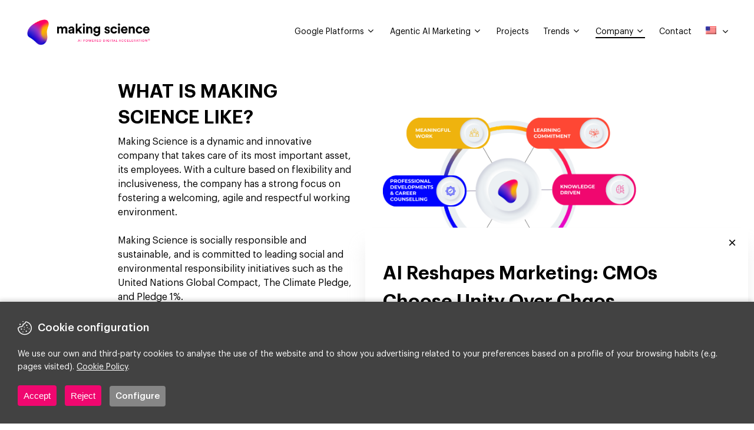

--- FILE ---
content_type: text/html; charset=UTF-8
request_url: https://www.makingscience.com/digital-marketing-job-offers/?id=294918
body_size: 34113
content:
<!DOCTYPE html>

<html lang="en-US" class="no-js">
<head><style>img.lazy{min-height:1px}</style><link rel="preload" href="https://www.makingscience.com/wp-content/plugins/w3-total-cache/pub/js/lazyload.min.js" as="script">
	<!-- Google Tag Manager -->
	<script>(function(w,d,s,l,i){w[l]=w[l]||[];w[l].push({'gtm.start':
	new Date().getTime(),event:'gtm.js'});var f=d.getElementsByTagName(s)[0],
	j=d.createElement(s),dl=l!='dataLayer'?'&l='+l:'';j.async=true;j.src=
	'https://www.googletagmanager.com/gtm.js?id='+i+dl;f.parentNode.insertBefore(j,f);
	})(window,document,'script','dataLayer','GTM-KQDQF24');</script>
	<!-- End Google Tag Manager -->
	<!-- GTM Academy-->
<script>(function(w,d,s,l,i){w[l]=w[l]||[];w[l].push({'gtm.start':
new Date().getTime(),event:'gtm.js'});var f=d.getElementsByTagName(s)[0],
j=d.createElement(s),dl=l!='dataLayer'?'&l='+l:'';j.async=true;j.src=
'https://www.googletagmanager.com/gtm.js?id='+i+dl;f.parentNode.insertBefore(j,f);
})(window,document,'script','dataLayer','GTM-PGKXS79M');</script>
<!-- End GTM Academy-->
	
	<meta charset="UTF-8">
	
	<meta name="viewport" content="width=device-width, initial-scale=1, maximum-scale=1, user-scalable=0" /><meta name='robots' content='index, follow, max-image-preview:large, max-snippet:-1, max-video-preview:-1' />
<link rel="alternate" hreflang="es-es" href="https://www.makingscience.es/digital-marketing-job-offers/" />
<link rel="alternate" hreflang="it-it" href="https://www.makingscience.it/digital-marketing-job-offers/" />
<link rel="alternate" hreflang="en-gb" href="https://www.makingscience.co.uk/digital-marketing-job-offers/" />
<link rel="alternate" hreflang="fr-fr" href="https://www.makingscience.fr/employes/" />
<link rel="alternate" hreflang="en-us" href="https://www.makingscience.com/digital-marketing-job-offers/" />
<link rel="alternate" hreflang="de-de" href="https://www.makingscience.de/digital-marketing-job-offers/" />
<link rel="alternate" hreflang="x-default" href="https://www.makingscience.com/digital-marketing-job-offers/" />

	<!-- This site is optimized with the Yoast SEO plugin v19.8 - https://yoast.com/wordpress/plugins/seo/ -->
	<title>Careers - Making Science</title>
	<link rel="canonical" href="https://www.makingscience.com/digital-marketing-job-offers/" />
	<meta property="og:locale" content="en_US" />
	<meta property="og:type" content="article" />
	<meta property="og:title" content="Careers - Making Science" />
	<meta property="og:url" content="https://www.makingscience.com/digital-marketing-job-offers/" />
	<meta property="og:site_name" content="Making Science" />
	<meta property="article:modified_time" content="2024-02-14T09:51:25+00:00" />
	<meta name="twitter:card" content="summary_large_image" />
	<meta name="twitter:label1" content="Est. reading time" />
	<meta name="twitter:data1" content="3 minutes" />
	<script type="application/ld+json" class="yoast-schema-graph">{"@context":"https://schema.org","@graph":[{"@type":"WebPage","@id":"https://www.makingscience.com/digital-marketing-job-offers/","url":"https://www.makingscience.com/digital-marketing-job-offers/","name":"Careers - Making Science","isPartOf":{"@id":"https://www.makingscience.com/#website"},"datePublished":"2021-04-15T10:13:13+00:00","dateModified":"2024-02-14T09:51:25+00:00","breadcrumb":{"@id":"https://www.makingscience.com/digital-marketing-job-offers/#breadcrumb"},"inLanguage":"en-US","potentialAction":[{"@type":"ReadAction","target":["https://www.makingscience.com/digital-marketing-job-offers/"]}]},{"@type":"BreadcrumbList","@id":"https://www.makingscience.com/digital-marketing-job-offers/#breadcrumb","itemListElement":[{"@type":"ListItem","position":1,"name":"Home","item":"https://www.makingscience.com/"},{"@type":"ListItem","position":2,"name":"Careers"}]},{"@type":"WebSite","@id":"https://www.makingscience.com/#website","url":"https://www.makingscience.com/","name":"Making Science","description":"AI Powered Digital Acceleration","potentialAction":[{"@type":"SearchAction","target":{"@type":"EntryPoint","urlTemplate":"https://www.makingscience.com/?s={search_term_string}"},"query-input":"required name=search_term_string"}],"inLanguage":"en-US"}]}</script>
	<!-- / Yoast SEO plugin. -->


<link rel='dns-prefetch' href='//www.makingscience.com' />
<link rel='dns-prefetch' href='//www.google.com' />
<link rel='dns-prefetch' href='//fonts.googleapis.com' />
<link rel='dns-prefetch' href='//s.w.org' />
<link rel="alternate" type="application/rss+xml" title="Making Science &raquo; Feed" href="https://www.makingscience.com/feed/" />
<script type="text/javascript">
window._wpemojiSettings = {"baseUrl":"https:\/\/s.w.org\/images\/core\/emoji\/14.0.0\/72x72\/","ext":".png","svgUrl":"https:\/\/s.w.org\/images\/core\/emoji\/14.0.0\/svg\/","svgExt":".svg","source":{"concatemoji":"https:\/\/www.makingscience.com\/wp-includes\/js\/wp-emoji-release.min.js?ver=6.0.3"}};
/*! This file is auto-generated */
!function(e,a,t){var n,r,o,i=a.createElement("canvas"),p=i.getContext&&i.getContext("2d");function s(e,t){var a=String.fromCharCode,e=(p.clearRect(0,0,i.width,i.height),p.fillText(a.apply(this,e),0,0),i.toDataURL());return p.clearRect(0,0,i.width,i.height),p.fillText(a.apply(this,t),0,0),e===i.toDataURL()}function c(e){var t=a.createElement("script");t.src=e,t.defer=t.type="text/javascript",a.getElementsByTagName("head")[0].appendChild(t)}for(o=Array("flag","emoji"),t.supports={everything:!0,everythingExceptFlag:!0},r=0;r<o.length;r++)t.supports[o[r]]=function(e){if(!p||!p.fillText)return!1;switch(p.textBaseline="top",p.font="600 32px Arial",e){case"flag":return s([127987,65039,8205,9895,65039],[127987,65039,8203,9895,65039])?!1:!s([55356,56826,55356,56819],[55356,56826,8203,55356,56819])&&!s([55356,57332,56128,56423,56128,56418,56128,56421,56128,56430,56128,56423,56128,56447],[55356,57332,8203,56128,56423,8203,56128,56418,8203,56128,56421,8203,56128,56430,8203,56128,56423,8203,56128,56447]);case"emoji":return!s([129777,127995,8205,129778,127999],[129777,127995,8203,129778,127999])}return!1}(o[r]),t.supports.everything=t.supports.everything&&t.supports[o[r]],"flag"!==o[r]&&(t.supports.everythingExceptFlag=t.supports.everythingExceptFlag&&t.supports[o[r]]);t.supports.everythingExceptFlag=t.supports.everythingExceptFlag&&!t.supports.flag,t.DOMReady=!1,t.readyCallback=function(){t.DOMReady=!0},t.supports.everything||(n=function(){t.readyCallback()},a.addEventListener?(a.addEventListener("DOMContentLoaded",n,!1),e.addEventListener("load",n,!1)):(e.attachEvent("onload",n),a.attachEvent("onreadystatechange",function(){"complete"===a.readyState&&t.readyCallback()})),(e=t.source||{}).concatemoji?c(e.concatemoji):e.wpemoji&&e.twemoji&&(c(e.twemoji),c(e.wpemoji)))}(window,document,window._wpemojiSettings);
</script>
<style type="text/css">
img.wp-smiley,
img.emoji {
	display: inline !important;
	border: none !important;
	box-shadow: none !important;
	height: 1em !important;
	width: 1em !important;
	margin: 0 0.07em !important;
	vertical-align: -0.1em !important;
	background: none !important;
	padding: 0 !important;
}
</style>
	<link rel='stylesheet' id='wp-block-library-css'  href='https://www.makingscience.com/wp-includes/css/dist/block-library/style.min.css?ver=6.0.3' type='text/css' media='all' />
<style id='global-styles-inline-css' type='text/css'>
body{--wp--preset--color--black: #000000;--wp--preset--color--cyan-bluish-gray: #abb8c3;--wp--preset--color--white: #ffffff;--wp--preset--color--pale-pink: #f78da7;--wp--preset--color--vivid-red: #cf2e2e;--wp--preset--color--luminous-vivid-orange: #ff6900;--wp--preset--color--luminous-vivid-amber: #fcb900;--wp--preset--color--light-green-cyan: #7bdcb5;--wp--preset--color--vivid-green-cyan: #00d084;--wp--preset--color--pale-cyan-blue: #8ed1fc;--wp--preset--color--vivid-cyan-blue: #0693e3;--wp--preset--color--vivid-purple: #9b51e0;--wp--preset--gradient--vivid-cyan-blue-to-vivid-purple: linear-gradient(135deg,rgba(6,147,227,1) 0%,rgb(155,81,224) 100%);--wp--preset--gradient--light-green-cyan-to-vivid-green-cyan: linear-gradient(135deg,rgb(122,220,180) 0%,rgb(0,208,130) 100%);--wp--preset--gradient--luminous-vivid-amber-to-luminous-vivid-orange: linear-gradient(135deg,rgba(252,185,0,1) 0%,rgba(255,105,0,1) 100%);--wp--preset--gradient--luminous-vivid-orange-to-vivid-red: linear-gradient(135deg,rgba(255,105,0,1) 0%,rgb(207,46,46) 100%);--wp--preset--gradient--very-light-gray-to-cyan-bluish-gray: linear-gradient(135deg,rgb(238,238,238) 0%,rgb(169,184,195) 100%);--wp--preset--gradient--cool-to-warm-spectrum: linear-gradient(135deg,rgb(74,234,220) 0%,rgb(151,120,209) 20%,rgb(207,42,186) 40%,rgb(238,44,130) 60%,rgb(251,105,98) 80%,rgb(254,248,76) 100%);--wp--preset--gradient--blush-light-purple: linear-gradient(135deg,rgb(255,206,236) 0%,rgb(152,150,240) 100%);--wp--preset--gradient--blush-bordeaux: linear-gradient(135deg,rgb(254,205,165) 0%,rgb(254,45,45) 50%,rgb(107,0,62) 100%);--wp--preset--gradient--luminous-dusk: linear-gradient(135deg,rgb(255,203,112) 0%,rgb(199,81,192) 50%,rgb(65,88,208) 100%);--wp--preset--gradient--pale-ocean: linear-gradient(135deg,rgb(255,245,203) 0%,rgb(182,227,212) 50%,rgb(51,167,181) 100%);--wp--preset--gradient--electric-grass: linear-gradient(135deg,rgb(202,248,128) 0%,rgb(113,206,126) 100%);--wp--preset--gradient--midnight: linear-gradient(135deg,rgb(2,3,129) 0%,rgb(40,116,252) 100%);--wp--preset--duotone--dark-grayscale: url('#wp-duotone-dark-grayscale');--wp--preset--duotone--grayscale: url('#wp-duotone-grayscale');--wp--preset--duotone--purple-yellow: url('#wp-duotone-purple-yellow');--wp--preset--duotone--blue-red: url('#wp-duotone-blue-red');--wp--preset--duotone--midnight: url('#wp-duotone-midnight');--wp--preset--duotone--magenta-yellow: url('#wp-duotone-magenta-yellow');--wp--preset--duotone--purple-green: url('#wp-duotone-purple-green');--wp--preset--duotone--blue-orange: url('#wp-duotone-blue-orange');--wp--preset--font-size--small: 13px;--wp--preset--font-size--medium: 20px;--wp--preset--font-size--large: 36px;--wp--preset--font-size--x-large: 42px;}.has-black-color{color: var(--wp--preset--color--black) !important;}.has-cyan-bluish-gray-color{color: var(--wp--preset--color--cyan-bluish-gray) !important;}.has-white-color{color: var(--wp--preset--color--white) !important;}.has-pale-pink-color{color: var(--wp--preset--color--pale-pink) !important;}.has-vivid-red-color{color: var(--wp--preset--color--vivid-red) !important;}.has-luminous-vivid-orange-color{color: var(--wp--preset--color--luminous-vivid-orange) !important;}.has-luminous-vivid-amber-color{color: var(--wp--preset--color--luminous-vivid-amber) !important;}.has-light-green-cyan-color{color: var(--wp--preset--color--light-green-cyan) !important;}.has-vivid-green-cyan-color{color: var(--wp--preset--color--vivid-green-cyan) !important;}.has-pale-cyan-blue-color{color: var(--wp--preset--color--pale-cyan-blue) !important;}.has-vivid-cyan-blue-color{color: var(--wp--preset--color--vivid-cyan-blue) !important;}.has-vivid-purple-color{color: var(--wp--preset--color--vivid-purple) !important;}.has-black-background-color{background-color: var(--wp--preset--color--black) !important;}.has-cyan-bluish-gray-background-color{background-color: var(--wp--preset--color--cyan-bluish-gray) !important;}.has-white-background-color{background-color: var(--wp--preset--color--white) !important;}.has-pale-pink-background-color{background-color: var(--wp--preset--color--pale-pink) !important;}.has-vivid-red-background-color{background-color: var(--wp--preset--color--vivid-red) !important;}.has-luminous-vivid-orange-background-color{background-color: var(--wp--preset--color--luminous-vivid-orange) !important;}.has-luminous-vivid-amber-background-color{background-color: var(--wp--preset--color--luminous-vivid-amber) !important;}.has-light-green-cyan-background-color{background-color: var(--wp--preset--color--light-green-cyan) !important;}.has-vivid-green-cyan-background-color{background-color: var(--wp--preset--color--vivid-green-cyan) !important;}.has-pale-cyan-blue-background-color{background-color: var(--wp--preset--color--pale-cyan-blue) !important;}.has-vivid-cyan-blue-background-color{background-color: var(--wp--preset--color--vivid-cyan-blue) !important;}.has-vivid-purple-background-color{background-color: var(--wp--preset--color--vivid-purple) !important;}.has-black-border-color{border-color: var(--wp--preset--color--black) !important;}.has-cyan-bluish-gray-border-color{border-color: var(--wp--preset--color--cyan-bluish-gray) !important;}.has-white-border-color{border-color: var(--wp--preset--color--white) !important;}.has-pale-pink-border-color{border-color: var(--wp--preset--color--pale-pink) !important;}.has-vivid-red-border-color{border-color: var(--wp--preset--color--vivid-red) !important;}.has-luminous-vivid-orange-border-color{border-color: var(--wp--preset--color--luminous-vivid-orange) !important;}.has-luminous-vivid-amber-border-color{border-color: var(--wp--preset--color--luminous-vivid-amber) !important;}.has-light-green-cyan-border-color{border-color: var(--wp--preset--color--light-green-cyan) !important;}.has-vivid-green-cyan-border-color{border-color: var(--wp--preset--color--vivid-green-cyan) !important;}.has-pale-cyan-blue-border-color{border-color: var(--wp--preset--color--pale-cyan-blue) !important;}.has-vivid-cyan-blue-border-color{border-color: var(--wp--preset--color--vivid-cyan-blue) !important;}.has-vivid-purple-border-color{border-color: var(--wp--preset--color--vivid-purple) !important;}.has-vivid-cyan-blue-to-vivid-purple-gradient-background{background: var(--wp--preset--gradient--vivid-cyan-blue-to-vivid-purple) !important;}.has-light-green-cyan-to-vivid-green-cyan-gradient-background{background: var(--wp--preset--gradient--light-green-cyan-to-vivid-green-cyan) !important;}.has-luminous-vivid-amber-to-luminous-vivid-orange-gradient-background{background: var(--wp--preset--gradient--luminous-vivid-amber-to-luminous-vivid-orange) !important;}.has-luminous-vivid-orange-to-vivid-red-gradient-background{background: var(--wp--preset--gradient--luminous-vivid-orange-to-vivid-red) !important;}.has-very-light-gray-to-cyan-bluish-gray-gradient-background{background: var(--wp--preset--gradient--very-light-gray-to-cyan-bluish-gray) !important;}.has-cool-to-warm-spectrum-gradient-background{background: var(--wp--preset--gradient--cool-to-warm-spectrum) !important;}.has-blush-light-purple-gradient-background{background: var(--wp--preset--gradient--blush-light-purple) !important;}.has-blush-bordeaux-gradient-background{background: var(--wp--preset--gradient--blush-bordeaux) !important;}.has-luminous-dusk-gradient-background{background: var(--wp--preset--gradient--luminous-dusk) !important;}.has-pale-ocean-gradient-background{background: var(--wp--preset--gradient--pale-ocean) !important;}.has-electric-grass-gradient-background{background: var(--wp--preset--gradient--electric-grass) !important;}.has-midnight-gradient-background{background: var(--wp--preset--gradient--midnight) !important;}.has-small-font-size{font-size: var(--wp--preset--font-size--small) !important;}.has-medium-font-size{font-size: var(--wp--preset--font-size--medium) !important;}.has-large-font-size{font-size: var(--wp--preset--font-size--large) !important;}.has-x-large-font-size{font-size: var(--wp--preset--font-size--x-large) !important;}
</style>
<link rel='stylesheet' id='contact-form-7-css'  href='https://www.makingscience.com/wp-content/plugins/contact-form-7/includes/css/styles.css?ver=5.6.4' type='text/css' media='all' />
<link rel='stylesheet' id='making-miles-frontend-css'  href='https://www.makingscience.com/wp-content/plugins/making-miles-strava/public/css/frontend.css?ver=1.2.0' type='text/css' media='all' />
<link rel='stylesheet' id='making-science-personio-parser-css'  href='https://www.makingscience.com/wp-content/plugins/making-science-personio-parser/public/css/making-science-personio-parser-public.css?ver=1.0.0' type='text/css' media='all' />
<link rel='stylesheet' id='making-science-vacancies-parser-css'  href='https://www.makingscience.com/wp-content/plugins/making-science-vacancies-parser/public/css/making-science-vacancies-parser-public.css?ver=1.0.0' type='text/css' media='all' />
<link rel='stylesheet' id='salient-social-css'  href='https://www.makingscience.com/wp-content/plugins/salient-social/css/style.css?ver=1.1' type='text/css' media='all' />
<style id='salient-social-inline-css' type='text/css'>

  .sharing-default-minimal .nectar-love.loved,
  body .nectar-social[data-color-override="override"].fixed > a:before, 
  body .nectar-social[data-color-override="override"].fixed .nectar-social-inner a,
  .sharing-default-minimal .nectar-social[data-color-override="override"] .nectar-social-inner a:hover {
    background-color: #f0076f;
  }
  .nectar-social.hover .nectar-love.loved,
  .nectar-social.hover > .nectar-love-button a:hover,
  .nectar-social[data-color-override="override"].hover > div a:hover,
  #single-below-header .nectar-social[data-color-override="override"].hover > div a:hover,
  .nectar-social[data-color-override="override"].hover .share-btn:hover,
  .sharing-default-minimal .nectar-social[data-color-override="override"] .nectar-social-inner a {
    border-color: #f0076f;
  }
  #single-below-header .nectar-social.hover .nectar-love.loved i,
  #single-below-header .nectar-social.hover[data-color-override="override"] a:hover,
  #single-below-header .nectar-social.hover[data-color-override="override"] a:hover i,
  #single-below-header .nectar-social.hover .nectar-love-button a:hover i,
  .nectar-love:hover i,
  .hover .nectar-love:hover .total_loves,
  .nectar-love.loved i,
  .nectar-social.hover .nectar-love.loved .total_loves,
  .nectar-social.hover .share-btn:hover, 
  .nectar-social[data-color-override="override"].hover .nectar-social-inner a:hover,
  .nectar-social[data-color-override="override"].hover > div:hover span,
  .sharing-default-minimal .nectar-social[data-color-override="override"] .nectar-social-inner a:not(:hover) i,
  .sharing-default-minimal .nectar-social[data-color-override="override"] .nectar-social-inner a:not(:hover) {
    color: #f0076f;
  }
</style>
<link rel='stylesheet' id='wpml-legacy-dropdown-0-css'  href='//www.makingscience.com/wp-content/plugins/sitepress-multilingual-cms/templates/language-switchers/legacy-dropdown/style.min.css?ver=1' type='text/css' media='all' />
<style id='wpml-legacy-dropdown-0-inline-css' type='text/css'>
.wpml-ls-statics-shortcode_actions, .wpml-ls-statics-shortcode_actions .wpml-ls-sub-menu, .wpml-ls-statics-shortcode_actions a {border-color:#cdcdcd;}.wpml-ls-statics-shortcode_actions a {color:#444444;background-color:#ffffff;}.wpml-ls-statics-shortcode_actions a:hover,.wpml-ls-statics-shortcode_actions a:focus {color:#000000;background-color:#eeeeee;}.wpml-ls-statics-shortcode_actions .wpml-ls-current-language>a {color:#444444;background-color:#ffffff;}.wpml-ls-statics-shortcode_actions .wpml-ls-current-language:hover>a, .wpml-ls-statics-shortcode_actions .wpml-ls-current-language>a:focus {color:#000000;background-color:#eeeeee;}
</style>
<link rel='stylesheet' id='wpml-menu-item-0-css'  href='//www.makingscience.com/wp-content/plugins/sitepress-multilingual-cms/templates/language-switchers/menu-item/style.min.css?ver=1' type='text/css' media='all' />
<link rel='stylesheet' id='font-awesome-css'  href='https://www.makingscience.com/wp-content/themes/fundaciontheme/css/font-awesome.min.css?ver=4.6.4' type='text/css' media='all' />
<link rel='stylesheet' id='salient-grid-system-css'  href='https://www.makingscience.com/wp-content/themes/fundaciontheme/css/grid-system.css?ver=12.1.3' type='text/css' media='all' />
<link rel='stylesheet' id='main-styles-css'  href='https://www.makingscience.com/wp-content/themes/fundaciontheme/css/style.css?ver=12.1.3' type='text/css' media='all' />
<link rel='stylesheet' id='nectar-element-fancy-box-css'  href='https://www.makingscience.com/wp-content/themes/fundaciontheme/css/elements/element-fancy-box.css?ver=12.1.3' type='text/css' media='all' />
<link rel='stylesheet' id='fancyBox-css'  href='https://www.makingscience.com/wp-content/themes/fundaciontheme/css/plugins/jquery.fancybox.css?ver=3.3.1' type='text/css' media='all' />
<link rel='stylesheet' id='nectar_default_font_open_sans-css'  href='https://fonts.googleapis.com/css?family=Open+Sans%3A300%2C400%2C600%2C700&#038;subset=latin%2Clatin-ext' type='text/css' media='all' />
<link rel='stylesheet' id='responsive-css'  href='https://www.makingscience.com/wp-content/themes/fundaciontheme/css/responsive.css?ver=12.1.3' type='text/css' media='all' />
<link rel='stylesheet' id='skin-material-css'  href='https://www.makingscience.com/wp-content/themes/fundaciontheme/css/skin-material.css?ver=12.1.3' type='text/css' media='all' />
<link rel='stylesheet' id='empleo-portoflio-css-css'  href='https://www.makingscience.com/wp-content/plugins/salient-portfolio/css/portfolio.css?ver=1.6' type='text/css' media='all' />
<link rel='stylesheet' id='bootstrap-css'  href='https://www.makingscience.com/wp-content/themes/fundaciontheme/owb-assets/libs/bootstrap-modals/bootstrap.css?ver=6.0.3' type='text/css' media='all' />
<link rel='stylesheet' id='charts-js-css'  href='https://www.makingscience.com/wp-content/themes/fundaciontheme/owb-assets/libs/charts/chart.min.css?ver=6.0.3' type='text/css' media='all' />
<link rel='stylesheet' id='owb-linea-css'  href='https://www.makingscience.com/wp-content/themes/fundaciontheme/css/fonts/svg/font/arrows_styles.css?ver=6.0.3' type='text/css' media='all' />
<link rel='stylesheet' id='owb-iconsmind-css'  href='https://www.makingscience.com/wp-content/themes/fundaciontheme/css/iconsmind.css?ver=6.0.3' type='text/css' media='all' />
<link rel='stylesheet' id='nectar-widget-posts-css'  href='https://www.makingscience.com/wp-content/themes/fundaciontheme/css/elements/widget-nectar-posts.css?ver=12.1.3' type='text/css' media='all' />
<link rel='stylesheet' id='js_composer_front-css'  href='https://www.makingscience.com/wp-content/plugins/js_composer_salient/assets/css/js_composer.min.css?ver=6.4.1' type='text/css' media='all' />
<link rel='stylesheet' id='popup-maker-site-css'  href='//www.makingscience.com/wp-content/uploads/pum/pum-site-styles.css?generated=1759337734&#038;ver=1.16.10' type='text/css' media='all' />
<link rel='stylesheet' id='dynamic-css-css'  href='https://www.makingscience.com/wp-content/themes/fundaciontheme/css/salient-dynamic-styles.css?ver=48371' type='text/css' media='all' />
<style id='dynamic-css-inline-css' type='text/css'>
#page-header-bg h1,#page-header-bg .subheader,.nectar-box-roll .overlaid-content h1,.nectar-box-roll .overlaid-content .subheader,#page-header-bg #portfolio-nav a i,body .section-title #portfolio-nav a:hover i,.page-header-no-bg h1,.page-header-no-bg span,#page-header-bg #portfolio-nav a i,#page-header-bg span,#page-header-bg #single-below-header a:hover,#page-header-bg #single-below-header a:focus,#page-header-bg.fullscreen-header .author-section a{color:#ffffff!important;}body #page-header-bg .pinterest-share i,body #page-header-bg .facebook-share i,body #page-header-bg .linkedin-share i,body #page-header-bg .twitter-share i,body #page-header-bg .google-plus-share i,body #page-header-bg .icon-salient-heart,body #page-header-bg .icon-salient-heart-2{color:#ffffff;}#page-header-bg[data-post-hs="default_minimal"] .inner-wrap > a:not(:hover){color:#ffffff;border-color:rgba(255,255,255,0.4);}.single #page-header-bg #single-below-header > span{border-color:rgba(255,255,255,0.4);}body .section-title #portfolio-nav a:hover i{opacity:0.75;}.single #page-header-bg .blog-title #single-meta .nectar-social.hover > div a,.single #page-header-bg .blog-title #single-meta > div a,.single #page-header-bg .blog-title #single-meta ul .n-shortcode a,#page-header-bg .blog-title #single-meta .nectar-social.hover .share-btn{border-color:rgba(255,255,255,0.4);}.single #page-header-bg .blog-title #single-meta .nectar-social.hover > div a:hover,#page-header-bg .blog-title #single-meta .nectar-social.hover .share-btn:hover,.single #page-header-bg .blog-title #single-meta div > a:hover,.single #page-header-bg .blog-title #single-meta ul .n-shortcode a:hover,.single #page-header-bg .blog-title #single-meta ul li:not(.meta-share-count):hover > a{border-color:rgba(255,255,255,1);}.single #page-header-bg #single-meta div span,.single #page-header-bg #single-meta > div a,.single #page-header-bg #single-meta > div i{color:#ffffff!important;}.single #page-header-bg #single-meta ul .meta-share-count .nectar-social a i{color:rgba(255,255,255,0.7)!important;}.single #page-header-bg #single-meta ul .meta-share-count .nectar-social a:hover i{color:rgba(255,255,255,1)!important;}@media only screen and (min-width:1000px){body #ajax-content-wrap.no-scroll{min-height:calc(100vh - 124px);height:calc(100vh - 124px)!important;}}@media only screen and (min-width:1000px){#page-header-wrap.fullscreen-header,#page-header-wrap.fullscreen-header #page-header-bg,html:not(.nectar-box-roll-loaded) .nectar-box-roll > #page-header-bg.fullscreen-header,.nectar_fullscreen_zoom_recent_projects,#nectar_fullscreen_rows:not(.afterLoaded) > div{height:calc(100vh - 123px);}.wpb_row.vc_row-o-full-height.top-level,.wpb_row.vc_row-o-full-height.top-level > .col.span_12{min-height:calc(100vh - 123px);}html:not(.nectar-box-roll-loaded) .nectar-box-roll > #page-header-bg.fullscreen-header{top:124px;}.nectar-slider-wrap[data-fullscreen="true"]:not(.loaded),.nectar-slider-wrap[data-fullscreen="true"]:not(.loaded) .swiper-container{height:calc(100vh - 122px)!important;}.admin-bar .nectar-slider-wrap[data-fullscreen="true"]:not(.loaded),.admin-bar .nectar-slider-wrap[data-fullscreen="true"]:not(.loaded) .swiper-container{height:calc(100vh - 122px - 32px)!important;}}#nectar_fullscreen_rows{background-color:;}.wpb_column.max_width_desktop_620px{max-width:620px;}
/* Style the basic menu functions */


ul.sf-menu > li > ul >li{
    padding:15px;
  }
  ul.sf-menu > li.menu-item-63511 > .sub-menu > li:nth-child(even) > a:after, ul.sf-menu > li.menu-item-68063 > .sub-menu > li:nth-child(even) > a:after, ul.sf-menu > li.menu-item-68719 > .sub-menu > li:nth-child(even) > a:after , ul.sf-menu > li.menu-item-72351 > .sub-menu > li:nth-child(even) > a:after {
      content: "";
      position: absolute;
      left: 0;
      bottom: 0;
      width: 0;
      height: 2px;
      background-color: rgb(255, 255, 255);
      transition: width 0.25s ease-out;
  }
  ul.sf-menu > li.menu-item-63511 > .sub-menu > li:nth-child(even) > a:hover:after, ul.sf-menu > li.menu-item-68063 > .sub-menu > li:nth-child(even) > a:hover:after, ul.sf-menu > li.menu-item-68719 > .sub-menu > li:nth-child(even) > a:hover:after, ul.sf-menu > li.menu-item-72351 > .sub-menu > li:nth-child(even) > a:hover:after {
      width: 100%;
  }
  ul.sf-menu > li.menu-item-63511 > .sub-menu > li:nth-child(odd),ul.sf-menu > li.menu-item-63511 > .sub-menu > li:nth-child(odd):hover, ul.sf-menu > li.menu-item-68063 > .sub-menu > li:nth-child(odd),ul.sf-menu > li.menu-item-68063 > .sub-menu > li:nth-child(odd):hover,  ul.sf-menu > li.menu-item-68719 > .sub-menu > li:nth-child(odd),ul.sf-menu > li.menu-item-68719 > .sub-menu > li:nth-child(odd):hover,  ul.sf-menu > li.menu-item-72351 > .sub-menu > li:nth-child(odd),ul.sf-menu > li.menu-item-72351 > .sub-menu > li:nth-child(odd):hover {
      background-color: rgb(255, 255, 255);
      transition: all 0.65s cubic-bezier(0.2,.8,.25,1)!important;
  }
  
  
  
  
  
  
  /* Style the COMPANY menu */
  ul.sf-menu > li.menu-item-63511 > ul.sub-menu, ul.sf-menu > li.menu-item-68063 > ul.sub-menu , ul.sf-menu > li.menu-item-68719 > ul.sub-menu, ul.sf-menu > li.menu-item-72351 > ul.sub-menu {
      width: 40vw!important;
      display: grid;
      grid-template-columns: 70% 30%;
      grid-template-rows: 1fr 1fr;
      gap: 0px 0px;
      border-radius: 10px;
      overflow: hidden;
      box-shadow: 0px 5px 20px -15px rgba(0, 0, 0, .4);
      height: unset;
      padding: 0;
      left:-15vw!important;
  }
  ul.sf-menu > li.menu-item-63511 > .sub-menu > li:nth-child(even), ul.sf-menu > li.menu-item-68063 > .sub-menu > li:nth-child(even), ul.sf-menu > li.menu-item-68719 > .sub-menu > li:nth-child(even), ul.sf-menu > li.menu-item-72351 > .sub-menu > li:nth-child(even) {
      background: #f0076f;
  }
  #header-outer:not([data-format="left-header"]) #top nav ul.sf-menu > li.menu-item-63511 > .sub-menu li:nth-child(even) > a, #header-outer:not([data-format="left-header"]) #top nav ul.sf-menu > li.menu-item-68063 > .sub-menu li:nth-child(even) > a, #header-outer:not([data-format="left-header"]) #top nav ul.sf-menu > li.menu-item-68719 > .sub-menu li:nth-child(even) > a , #header-outer:not([data-format="left-header"]) #top nav ul.sf-menu > li.menu-item-72351 > .sub-menu li:nth-child(even) > a {
      color: white !important;
  }
  #header-outer:not([data-format="left-header"]) #top nav ul.sf-menu > li.menu-item-63511 > .sub-menu li:nth-child(even) > a:hover, #header-outer:not([data-format="left-header"]) #top nav ul.sf-menu > li.menu-item-68063 > .sub-menu li:nth-child(even) > a:hover, #header-outer:not([data-format="left-header"]) #top nav ul.sf-menu > li.menu-item-68719 > .sub-menu li:nth-child(even) > a:hover , #header-outer:not([data-format="left-header"]) #top nav ul.sf-menu > li.menu-item-72351 > .sub-menu li:nth-child(even) > a:hover {
      background-color: #f0076f!important;
  }
  #header-outer:not([data-format="left-header"]) #top nav ul.sf-menu > li.menu-item-63511 > .sub-menu li:nth-child(odd) > a:hover, #header-outer:not([data-format="left-header"]) #top nav ul.sf-menu > li.menu-item-68063 > .sub-menu li:nth-child(odd) > a:hover, #header-outer:not([data-format="left-header"]) #top nav ul.sf-menu > li.menu-item-68719 > .sub-menu li:nth-child(odd) > a:hover, #header-outer:not([data-format="left-header"]) #top nav ul.sf-menu > li.menu-item-72351 > .sub-menu li:nth-child(odd) > a:hover {
      background-color: rgb(255, 255, 255)!important;
      color:#f0076f!important;
      transition: all 0.65s cubic-bezier(0.2,.8,.25,1);
  }
  #header-outer:not([data-format="left-header"]) #top nav ul.sf-menu > li.menu-item-63511 > .sub-menu li:nth-child(odd) > a, #header-outer:not([data-format="left-header"]) #top nav ul.sf-menu > li.menu-item-68063 > .sub-menu li:nth-child(odd) > a, #header-outer:not([data-format="left-header"]) #top nav ul.sf-menu > li.menu-item-68719 > .sub-menu li:nth-child(odd) > a, #header-outer:not([data-format="left-header"]) #top nav ul.sf-menu > li.menu-item-72351 > .sub-menu li:nth-child(odd) > a {
      color:#000000!important;
      transition: all 0.65s cubic-bezier(0.2,.8,.25,1);
  }
  ul.sf-menu > li.menu-item-63511 > .sub-menu > li:nth-child(odd) > a, ul.sf-menu > li.menu-item-68063 > .sub-menu > li:nth-child(odd) > a,  ul.sf-menu > li.menu-item-68719 > .sub-menu > li:nth-child(odd) > a,  ul.sf-menu > li.menu-item-72351 > .sub-menu > li:nth-child(odd) > a{
      font-weight: 600 !important;
      font-size: 1.2em !important;
      width: 85%;
  }
  ul.sf-menu > li.menu-item-63511 > .sub-menu > li:nth-child(odd), ul.sf-menu > li.menu-item-68063 > .sub-menu > li:nth-child(odd), ul.sf-menu > li.menu-item-68719 > .sub-menu > li:nth-child(odd), ul.sf-menu > li.menu-item-72351 > .sub-menu > li:nth-child(odd) {
      border-bottom: .1px solid rgba(0, 0, 0, 0.1);
  }
  ul.sf-menu > li.menu-item-63511 > ul >li, ul.sf-menu > li.menu-item-68063 > ul >li, ul.sf-menu > li.menu-item-68719 > ul >li, ul.sf-menu > li.menu-item-72351 > ul >li  {
      display: flex;
      flex-wrap: wrap;
  }
  
  ul.sf-menu > li.menu-item-63511 > .sub-menu > li:after , ul.sf-menu > li.menu-item-68063 > .sub-menu > li:after, ul.sf-menu > li.menu-item-68719 > .sub-menu > li:after, ul.sf-menu > li.menu-item-72351 > .sub-menu > li:after {
      font-size:12px;
      width:100%;
      line-height: 1.2em;
  }
  ul.sf-menu > li.menu-item-63511 > .sub-menu > li:before, ul.sf-menu > li.menu-item-68063 > .sub-menu > li:before, ul.sf-menu > li.menu-item-68719 > .sub-menu > li:before, ul.sf-menu > li.menu-item-72351 > .sub-menu > li:before{
      width: auto;
      font-size: 2em;
      line-height: 1.2em;
  }
  ul.sf-menu > li.menu-item-63511 > .sub-menu > li:nth-child(1)::before , ul.sf-menu > li.menu-item-68063 > .sub-menu > li:nth-child(1)::before, ul.sf-menu > li.menu-item-68719 > .sub-menu > li:nth-child(1)::before, ul.sf-menu > li.menu-item-72351 > .sub-menu > li:nth-child(1)::before {
      content: "\1F4C8";
  }
  ul.sf-menu > li.menu-item-63511 > .sub-menu > li:nth-child(3)::before, ul.sf-menu > li.menu-item-68063 > .sub-menu > li:nth-child(3)::before, ul.sf-menu > li.menu-item-68719 > .sub-menu > li:nth-child(3)::before, ul.sf-menu > li.menu-item-72351 > .sub-menu > li:nth-child(3)::before {
      content: "\1F4BC";
  }
  
  /* COMPANY FIELDS*/
  #menu-item-69045::after {
      content: 'Our goal is to extend our success model to other markets';
  }
  #menu-item-63518::after {
      content: 'We take care of our most important asset, our employees ';
  }
  #menu-item-68403::after {
      content: 'Nuestro objetivo es extender nuestro modelo de éxito a otros mercados';
  }
  #menu-item-68067::after {
      content: 'Cuidamos nuestro activo más importante, nuestros empleados ';
  }
  #menu-item-68718::after {
    content: 'Il nostro obiettivo è quello di estendere il nostro modello di successo ad altri mercati';
  }
  #menu-item-68157::after {
    content: 'Ci prendiamo cura del nostro bene più importante, i nostri dipendenti';
  }
    #menu-item-72352::after {
    content: 'Unser Ziel ist es, unser Erfolgsmodell auf andere Märkte auszuweiten';
  }
  #menu-item-72354::after {
    content: 'Wir kümmern uns um unser wichtigstes Gut, unsere Mitarbeiter';
  }
  
  
  
  
  
  
  /* Style the SERVICES menu */
  ul.sf-menu li.menu-item-63305 .sub-menu li ul, ul.sf-menu li.menu-item-68069 .sub-menu li ul , ul.sf-menu li.menu-item-68720 .sub-menu li ul, ul.sf-menu li.menu-item-72356 .sub-menu li ul {
      margin: 0px !important;
      width: auto !important;
      left: unset;
      position: relative;
      border: none !important;
      padding: 0;
      box-shadow: none;
  }
  ul.sf-menu > li.menu-item-63305 > ul.sub-menu, ul.sf-menu > li.menu-item-68069 > ul.sub-menu, ul.sf-menu > li.menu-item-68720 > ul.sub-menu, ul.sf-menu > li.menu-item-72356 > ul.sub-menu{
      padding: 0;
  }
  
  ul.sf-menu li.menu-item-63305 > ul.sub-menu, ul.sf-menu li.menu-item-68069 > ul.sub-menu, ul.sf-menu li.menu-item-68720 > ul.sub-menu, ul.sf-menu li.menu-item-72356 > ul.sub-menu {
      width: 55vw!important;
      display: grid;
      grid-template-columns: 70% 30%;
      grid-template-rows: 1fr 1fr 1fr;
      gap: 0px 0px;
      grid-template-areas:
          "BL1 Partners"
          "BL2 Partners"
          "BL3 Partners";
      position: absolute;
      border-radius: 10px;
      overflow: hidden;
      box-shadow: 0px 5px 20px -10px rgba(0, 0, 0, .4);
      height: unset;
      left:-30vw!important;
      background-color:white;
  }
  ul.sf-menu li.menu-item-63305 > ul.sub-menu > li, ul.sf-menu li.menu-item-68069 > ul.sub-menu > li, ul.sf-menu li.menu-item-68720 > ul.sub-menu > li, ul.sf-menu li.menu-item-72356 > ul.sub-menu > li {
      width: 100%;
      display: flex;
      flex-direction: column;
      gap: 10px;
  }
  ul.sf-menu li.menu-item-63305 > ul.sub-menu > li:nth-child(1), ul.sf-menu li.menu-item-68069 > ul.sub-menu > li:nth-child(1), ul.sf-menu li.menu-item-68720 > ul.sub-menu > li:nth-child(1), ul.sf-menu li.menu-item-72356 > ul.sub-menu > li:nth-child(1) {
      grid-area: BL1;
  }
  ul.sf-menu li.menu-item-63305 > ul.sub-menu > li:nth-child(2), ul.sf-menu li.menu-item-68069 > ul.sub-menu > li:nth-child(2), ul.sf-menu li.menu-item-68720 > ul.sub-menu > li:nth-child(2) , ul.sf-menu li.menu-item-72356 > ul.sub-menu > li:nth-child(2) {
      grid-area: BL2;
  }
  ul.sf-menu li.menu-item-63305 > ul.sub-menu > li:nth-child(3), ul.sf-menu li.menu-item-68069 > ul.sub-menu > li:nth-child(3), ul.sf-menu li.menu-item-68720 > ul.sub-menu > li:nth-child(3) , ul.sf-menu li.menu-item-72356 > ul.sub-menu > li:nth-child(3) {
      grid-area: BL3;
  }
  ul.sf-menu > li.menu-item-63305 > ul.sub-menu > li:nth-child(4), ul.sf-menu > li.menu-item-68069 > ul.sub-menu > li:nth-child(4), ul.sf-menu > li.menu-item-68720 > ul.sub-menu > li:nth-child(4) , ul.sf-menu > li.menu-item-72356 > ul.sub-menu > li:nth-child(4) {
      grid-area: Partners;
      height: 100%;
      background-color: #f0076f;
  }
  ul.sf-menu > li.menu-item-63305 > ul.sub-menu > li > a, ul.sf-menu > li.menu-item-68069 > ul.sub-menu > li > a, ul.sf-menu > li.menu-item-68720 > ul.sub-menu > li > a , ul.sf-menu > li.menu-item-72356 > ul.sub-menu > li > a {
      font-size: 1.2em!important;
      font-weight: 600!important;
      padding: 0px !important;
  }
  
  ul.sf-menu > li.menu-item-63305 > ul.sub-menu > li:not(:last-child) > ul.sub-menu, ul.sf-menu > li.menu-item-68069 > ul.sub-menu > li:not(:last-child) > ul.sub-menu, ul.sf-menu > li.menu-item-68720 > ul.sub-menu > li:not(:last-child) > ul.sub-menu, ul.sf-menu > li.menu-item-72356 > ul.sub-menu > li:not(:last-child) > ul.sub-menu {
      display: flex !important;
      align-items: center;
      flex-direction: row !important;
      height: unset;
      left:0;
  }
  
  ul.sf-menu > li.menu-item-63305 > ul.sub-menu > li:not(:last-child) > ul.sub-menu > li, ul.sf-menu > li.menu-item-68069 > ul.sub-menu > li:not(:last-child) > ul.sub-menu > li , ul.sf-menu > li.menu-item-68720 > ul.sub-menu > li:not(:last-child) > ul.sub-menu > li , ul.sf-menu > li.menu-item-72356 > ul.sub-menu > li:not(:last-child) > ul.sub-menu > li {
      width: auto;
  }
  
  #header-outer #top nav ul.sf-menu > li.menu-item-63305 > ul.sub-menu > li:not(:last-child) > ul.sub-menu > li > a, #header-outer #top nav ul.sf-menu > li.menu-item-68069 > ul.sub-menu > li:not(:last-child) > ul.sub-menu > li > a, #header-outer #top nav ul.sf-menu > li.menu-item-68720 > ul.sub-menu > li:not(:last-child) > ul.sub-menu > li > a , #header-outer #top nav ul.sf-menu > li.menu-item-72356 > ul.sub-menu > li:not(:last-child) > ul.sub-menu > li > a {
      line-height: 1em;
      font-weight: 600;
      font-size: 10px;
      text-transform: uppercase;
      color: #f0076f !important;
      text-align: center;
      border-left: 2px solid #f0076f;
      padding: 5px !important;
      width: fit-content;
  }
  #top ul.sf-menu > li.menu-item-63305 > ul.sub-menu > li:last-child > ul.sub-menu,
  #header-outer #top nav ul.sf-menu > li.menu-item-63305 > ul.sub-menu > li:last-child > a,
  #header-outer #top nav ul.sf-menu > li.menu-item-63305 > ul.sub-menu > li:last-child > ul.sub-menu > li > a:hover ,
  #top ul.sf-menu > li.menu-item-68069 > ul.sub-menu > li:last-child > ul.sub-menu,
  #header-outer #top nav ul.sf-menu > li.menu-item-68069 > ul.sub-menu > li:last-child > a,
  #header-outer #top nav ul.sf-menu > li.menu-item-68069 > ul.sub-menu > li:last-child > ul.sub-menu > li > a:hover,
  #top ul.sf-menu > li.menu-item-68720 > ul.sub-menu > li:last-child > ul.sub-menu,
  #header-outer #top nav ul.sf-menu > li.menu-item-68720 > ul.sub-menu > li:last-child > a,
  #header-outer #top nav ul.sf-menu > li.menu-item-68720 > ul.sub-menu > li:last-child > ul.sub-menu > li > a:hover,
  #top ul.sf-menu > li.menu-item-72356 > ul.sub-menu > li:last-child > ul.sub-menu,
  #header-outer #top nav ul.sf-menu > li.menu-item-72356 > ul.sub-menu > li:last-child > a,
  #header-outer #top nav ul.sf-menu > li.menu-item-72356 > ul.sub-menu > li:last-child > ul.sub-menu > li > a:hover {
      background-color: transparent !important;
      color: white !important;
  }
  #header-outer #top nav ul.sf-menu > li.menu-item-63305 > ul.sub-menu > li:last-child > ul > li > a, #header-outer #top nav ul.sf-menu > li.menu-item-68069 > ul.sub-menu > li:last-child > ul > li > a, #header-outer #top nav ul.sf-menu > li.menu-item-68720 > ul.sub-menu > li:last-child > ul > li > a , #header-outer #top nav ul.sf-menu > li.menu-item-72356 > ul.sub-menu > li:last-child > ul > li > a {
      color: white !important;
  }
   #header-outer #top nav ul.sf-menu > li.menu-item-63305 > ul.sub-menu > li:not(:last-child) > ul.sub-menu > li.sfHover > a, #header-outer #top nav ul.sf-menu > li.menu-item-68069 > ul.sub-menu > li:not(:last-child) > ul.sub-menu > li.sfHover > a, #header-outer #top nav ul.sf-menu > li.menu-item-68720 > ul.sub-menu > li:not(:last-child) > ul.sub-menu > li.sfHover > a, #header-outer #top nav ul.sf-menu > li.menu-item-72356 > ul.sub-menu > li:not(:last-child) > ul.sub-menu > li.sfHover > a {
      background-color: #ececec !important;
  }
  
  ul.sf-menu li.menu-item-63305 > ul.sub-menu > li > a:after, ul.sf-menu li.menu-item-68069 > ul.sub-menu > li > a:after, ul.sf-menu li.menu-item-68720 > ul.sub-menu > li > a:after, ul.sf-menu li.menu-item-72356 > ul.sub-menu > li > a:after {
      font-size: 14px;
      font-weight: 400;
      display: block;
      margin-top:10px;
  }
  ul.sf-menu > li.menu-item-63305 > ul.sub-menu > li > ul.sub-menu, ul.sf-menu > li.menu-item-68069 > ul.sub-menu > li > ul.sub-menu, ul.sf-menu > li.menu-item-68720 > ul.sub-menu > li > ul.sub-menu, ul.sf-menu > li.menu-item-72356 > ul.sub-menu > li > ul.sub-menu {
      opacity: 1;
      transform: translateY(0px) translateX(0px);
      left:0;
  }
  #header-outer:not([data-format="left-header"]) #top nav ul.sf-menu > li.menu-item-63305 > .sub-menu li.sfHover:not(:last-of-type) > a, #header-outer:not([data-format="left-header"]) #top nav ul.sf-menu > li.menu-item-68069 > .sub-menu li.sfHover:not(:last-of-type) > a, #header-outer:not([data-format="left-header"]) #top nav ul.sf-menu > li.menu-item-68720 > .sub-menu li.sfHover:not(:last-of-type) > a, #header-outer:not([data-format="left-header"]) #top nav ul.sf-menu > li.menu-item-72356 > .sub-menu li.sfHover:not(:last-of-type) > a {
      background-color: rgb(250 250 250) !important;
      color: #f0076f !important;
      transition: all 0.65s cubic-bezier(0.2,.8,.25,1);
  }
  #header-outer:not([data-format="left-header"]) #top nav ul.sf-menu > li.menu-item-63305 > .sub-menu li:not(:last-of-type) > a:hover, #header-outer:not([data-format="left-header"]) #top nav ul.sf-menu > li.menu-item-68069 > .sub-menu li:not(:last-of-type) > a:hover, #header-outer:not([data-format="left-header"]) #top nav ul.sf-menu > li.menu-item-68720 > .sub-menu li:not(:last-of-type) > a:hover, #header-outer:not([data-format="left-header"]) #top nav ul.sf-menu > li.menu-item-72356 > .sub-menu li:not(:last-of-type) > a:hover {
      background-color: rgb(250 250 250) !important;
      color: #f0076f !important;
      transition: all 0.65s cubic-bezier(0.2,.8,.25,1);
  }
  li#menu-item-63300 * , li#menu-item-68086 * , li#menu-item-68736 * , li#menu-item-72379 * {
      pointer-events: none;
      font-weight: 600;
  }
  li#menu-item-63300 .sf-sub-indicator , li#menu-item-68086 .sf-sub-indicator , li#menu-item-68736 .sf-sub-indicator, li#menu-item-72379 .sf-sub-indicator {
      display: none;
  }
  
  #header-outer #top nav ul.sf-menu > li.menu-item-68069 > ul.sub-menu > li .menu-item-68076 a:hover,
  #header-outer #top nav ul.sf-menu > li.menu-item-68069 > ul.sub-menu > li .menu-item-68080 a:hover,
  #header-outer #top nav ul.sf-menu > li.menu-item-68069 > ul.sub-menu > li .menu-item-68085 a:hover {
      background-color: rgba(250, 250, 250) !important;
  }
  #header-outer #top nav ul.sf-menu > li.menu-item-63305 > ul.sub-menu > li .menu-item-68062 a:hover,
  #header-outer #top nav ul.sf-menu > li.menu-item-63305 > ul.sub-menu > li .menu-item-63307 a:hover,
  #header-outer #top nav ul.sf-menu > li.menu-item-63305 > ul.sub-menu > li .menu-item-63564 a:hover {
      background-color: rgba(250, 250, 250) !important;
  }
  #header-outer #top nav ul.sf-menu > li.menu-item-68720 > ul.sub-menu > li .menu-item-68728 a:hover,
  #header-outer #top nav ul.sf-menu > li.menu-item-68720 > ul.sub-menu > li .menu-item-68732 a:hover,
  #header-outer #top nav ul.sf-menu > li.menu-item-68720 > ul.sub-menu > li .menu-item-68735 a:hover {
      background-color: rgba(250, 250, 250) !important;
  }
   #header-outer #top nav ul.sf-menu > li.menu-item-72356 > ul.sub-menu > li .menu-item-72369 a:hover,
  #header-outer #top nav ul.sf-menu > li.menu-item-72356 > ul.sub-menu > li .menu-item-72374 a:hover,
  #header-outer #top nav ul.sf-menu > li.menu-item-72356 > ul.sub-menu > li .menu-item-72378 a:hover {
      background-color: rgba(250, 250, 250) !important;
  }
  #header-outer:not([data-format="left-header"]) #top nav > ul > li ul .current-menu-item.current_page_item > a {
    background: transparent !important;
    text-decoration: underline;
    color: #f0076f;
}
  .mobile-only li.menu-item-63300, .mobile-only li.menu-item-68086, .mobile-only li.menu-item-72379 {
    display: none;
}
  
  
  /*Style the INSIGHTS menu*/
  ul.sf-menu > li.menu-item-63519 > ul.sub-menu, ul.sf-menu > li.menu-item-68093 > ul.sub-menu, ul.sf-menu > li.menu-item-68149 > ul.sub-menu, ul.sf-menu > li.menu-item-72394 > ul.sub-menu {
      border-radius: 10px;
      overflow: hidden;
      box-shadow: 0px 5px 20px -15px rgba(0, 0, 0, .4);
      height: unset;
      padding: 0;
  }
  ul.sf-menu > li.menu-item-63519 > .sub-menu > li, ul.sf-menu > li.menu-item-68093 > .sub-menu > li, ul.sf-menu > li.menu-item-68149 > .sub-menu > li, ul.sf-menu > li.menu-item-72394 > .sub-menu > li {
      border-bottom: .1px solid rgba(0, 0, 0, 0.1);
  }
  #header-outer:not([data-format="left-header"]) #top nav ul.sf-menu > li.menu-item-63519 > .sub-menu li > a:hover,
  #header-outer:not([data-format="left-header"]) #top nav ul.sf-menu > li.menu-item-68093 > .sub-menu li > a:hover,
  #header-outer:not([data-format="left-header"]) #top nav ul.sf-menu > li.menu-item-68149 > .sub-menu li > a:hover,
  #header-outer:not([data-format="left-header"]) #top nav ul.sf-menu > li.menu-item-72394 > .sub-menu li > a:hover {
      background-color: rgb(250 250 250) !important;
      color: #f0076f !important;
      transition: all 0.65s cubic-bezier(0.2,.8,.25,1);
  }
  #header-outer:not([data-format="left-header"]) #top nav > ul > li.menu-item-68069 ul li.current-menu-ancestor > a,
  #header-outer:not([data-format="left-header"]) #top nav > ul > li.menu-item-63305 ul li.current-menu-ancestor > a,
  #header-outer:not([data-format="left-header"]) #top nav > ul > li.menu-item-68149 ul li.current-menu-ancestor > a {
      background: rgba(250, 250, 250) !important;
      color: #f0076f !important;
  }
  #header-outer:not([data-format="left-header"]) #top nav > ul > li.menu-item-68069 ul .current-menu-item > a,
  #header-outer:not([data-format="left-header"]) #top nav > ul > li.menu-item-63305 ul .current-menu-item > a,
  #header-outer:not([data-format="left-header"]) #top nav > ul > li.menu-item-68149 ul .current-menu-item > a{
      background: rgba(250, 250, 250) !important;
      color: #f0076f !important;
  }
  /*END MENU*/
nav .buttons{
    display:none!important;
}
.cookie-notification .btn.conf_cookies {
    float: inline-end;
}
.cookie-notification .btn.btn-default {
    padding: 10px 10px !important;
}
.menu-item-language a{
    display:flex;
}
.sf-menu >li ul {
    width: 15em!important;
}
#header-outer #logo img{
    height:58px;
}
#header-outer.small-nav #logo img{
    height:52px;
}
#header-outer .wpml-ls-menu-item .wpml-ls-flag{
    width:18px;
    height:13px;
}
#top .sf-menu li ul li a{
    line-height:14px;
}
.nectar-social.fixed {
    left: 34px;
}
.fixed_blog_top .full-width-content{
    margin-left:0px!important;
    width:100%!important;
}
.material-symbols-outlined {
  font-variation-settings:
  'FILL' 0,
  'wght' 400,
  'GRAD' 0,
  'opsz' 24;
  font-family: 'Material Symbols Outlined'!important;
}

@media only screen and (max-width: 999px){
body #top #logo img, #header-outer[data-permanent-transparent="false"] #logo .dark-version  {
    height: 58px!important;
}
}
.cookie-notification {
    z-index: 10000000000!important;
}
/*FOOTER*/
#form .ctas a{
    color:white;
    font-size:1.2em;
    text-decoration: none;
}
#form .ctas a:hover{
    text-decoration: underline overline;
    
}
.socialmedia .wpb_wrapper{
    display:flex;
    justify-content:center;
    align-items:center;
}
.subfooter{
    margin-left: -50vw!important;
    left: 50%!important;
    width: 100vw!important;
}
#footer form {
    display: flex;
    flex-wrap: wrap;
    justify-content: space-between;
}
#footer form div {
    display: flex;
    flex-direction: column;
    width: 48%;
    margin: 5px;
}
#footer form div.full {
    width: 100%;
}
#footer form div.full span {
    font-size: 11px;
    line-height: 1.1em;
    padding: 1%;
}
#footer form div.full a {
    color: #f0076f;
    text-decoration: underline;
}

#footer input[type=submit]{
   background-color:#f0076f!important;
}
.grecaptcha-badge{
    opacity:0;
}
#searchWidgetTrigger{
    position: fixed;
    width: 65px;
    z-index: 999;
    background: #f0076f;
    cursor: pointer!important;
    bottom: 100px;
    right: 16px;
    border-radius: 50%;
    padding: 1%;
}
:root{
    --df-messenger-default-primary-color: #f0076f!important;
}
df-messenger {
    z-index: 999;
    position: fixed;
    bottom: 26px;
    right: 16px;
    cursor: pointer!important;
}
label[for="cebo"], #cebo {
        visibility: hidden;
        height:0px;
        position: absolute;
    }

@media only screen and (max-width: 800px) {
#ajax-content-wrap .vc_row.inner_row.left_padding_70px .row_col_wrap_12_inner {
    padding-left: 0px;
}
#footer form div {
    width: 100%;
}
#searchWidgetTrigger{
    padding: 4%;
}

}
</style>
<link rel='stylesheet' id='owb-fonts-css'  href='https://www.makingscience.com/wp-content/themes/fundaciontheme/fonts/graphik/stylesheet.css?ver=2' type='text/css' media='all' />
<link rel='stylesheet' id='owb-style-css'  href='https://www.makingscience.com/wp-content/themes/fundaciontheme/owb-assets/css/style.css?ver=2' type='text/css' media='all' />
<link rel='stylesheet' id='owb-style-m-css'  href='https://www.makingscience.com/wp-content/themes/fundaciontheme/owb-assets/css/style-m.css?ver=2' type='text/css' media='all' />
<link rel='stylesheet' id='owb-cookies-css'  href='https://www.makingscience.com/wp-content/themes/fundaciontheme/owb-assets/css/cookies.css?ver=1' type='text/css' media='all' />
<script type='text/javascript' src='https://www.makingscience.com/wp-includes/js/jquery/jquery.min.js?ver=3.6.0' id='jquery-core-js'></script>
<script type='text/javascript' src='https://www.makingscience.com/wp-includes/js/jquery/jquery-migrate.min.js?ver=3.3.2' id='jquery-migrate-js'></script>
<script type='text/javascript' src='https://www.makingscience.com/wp-content/plugins/making-science-personio-parser/public/js/making-science-personio-parser-public.js?ver=1.0.0' id='making-science-personio-parser-js'></script>
<script type='text/javascript' src='https://www.makingscience.com/wp-content/plugins/making-science-vacancies-parser/public/js/making-science-vacancies-parser-public.js?ver=1.0.0' id='making-science-vacancies-parser-js'></script>
<script type='text/javascript' src='//www.makingscience.com/wp-content/plugins/sitepress-multilingual-cms/templates/language-switchers/legacy-dropdown/script.min.js?ver=1' id='wpml-legacy-dropdown-0-js'></script>
<script type='text/javascript' src='https://www.makingscience.com/wp-content/plugins/salient-portfolio/js/third-party/imagesLoaded.min.js?ver=4.1.4' id='empleo-portoflio-images_loaded-js-js'></script>
<script type='text/javascript' src='https://www.makingscience.com/wp-content/plugins/salient-portfolio/js/third-party/isotope.min.js?ver=7.6' id='empleo-portoflio-isotope-js-js'></script>
<script type='text/javascript' src='https://www.makingscience.com/wp-content/plugins/salient-portfolio/js/salient-portfolio.js?ver=1.6' id='empleo-portoflio-js-js'></script>
<script type='text/javascript' src='https://www.makingscience.com/wp-content/themes/fundaciontheme/owb-assets/libs/bootstrap-modals/bootstrap.min.js?ver=6.0.3' id='bootstrap-js'></script>
<script type='text/javascript' src='https://www.makingscience.com/wp-content/themes/fundaciontheme/owb-assets/libs/charts/chart.min.js?ver=6.0.3' id='charts-js-js'></script>
<script type='text/javascript' src='https://www.makingscience.com/wp-content/themes/fundaciontheme/owb-assets/js/cookies.js?ver=3' id='owb-cookies-js'></script>
<script type='text/javascript' id='wpml-xdomain-data-js-extra'>
/* <![CDATA[ */
var wpml_xdomain_data = {"css_selector":"wpml-ls-item","ajax_url":"https:\/\/www.makingscience.com\/wp-admin\/admin-ajax.php","current_lang":"us"};
/* ]]> */
</script>
<script type='text/javascript' src='https://www.makingscience.com/wp-content/plugins/sitepress-multilingual-cms/res/js/xdomain-data.js?ver=4.5.11' id='wpml-xdomain-data-js'></script>
<link rel="https://api.w.org/" href="https://www.makingscience.com/wp-json/" /><link rel="alternate" type="application/json" href="https://www.makingscience.com/wp-json/wp/v2/pages/11006" /><link rel="EditURI" type="application/rsd+xml" title="RSD" href="https://www.makingscience.com/xmlrpc.php?rsd" />
<link rel="wlwmanifest" type="application/wlwmanifest+xml" href="https://www.makingscience.com/wp-includes/wlwmanifest.xml" /> 
<meta name="generator" content="WordPress 6.0.3" />
<link rel='shortlink' href='https://www.makingscience.com/?p=11006' />
<link rel="alternate" type="application/json+oembed" href="https://www.makingscience.com/wp-json/oembed/1.0/embed?url=https%3A%2F%2Fwww.makingscience.com%2Fdigital-marketing-job-offers%2F" />
<link rel="alternate" type="text/xml+oembed" href="https://www.makingscience.com/wp-json/oembed/1.0/embed?url=https%3A%2F%2Fwww.makingscience.com%2Fdigital-marketing-job-offers%2F&#038;format=xml" />
<meta name="generator" content="WPML ver:4.5.11 stt:1,65,4,3,66,27,2;" />
<script type="text/javascript"> var root = document.getElementsByTagName( "html" )[0]; root.setAttribute( "class", "js" ); </script><link rel="stylesheet" href="https://fonts.googleapis.com/css2?family=Material+Symbols+Outlined:opsz,wght,FILL,GRAD@20..48,100..700,0..1,-50..200" />
<!--Open Cebo -->
<script>
    document.addEventListener("DOMContentLoaded", function() {
        var forms = document.getElementsByTagName("form");

        for (var i = 0; i < forms.length; i++) {
            forms[i].onsubmit = function() {
                var honeypotField = this.querySelector('[name="cebo"]');

                if (honeypotField && honeypotField.value !== "") {
                    // Bot submission detected; take appropriate action here (e.g., logging).
                    alert("Bot submission detected. Your form has not been submitted.");
                    return false; // Prevent form submission.
                }

                return true; // Proceed with form submission for legitimate users.
            };
        }
    });
</script>

<!--Open insights linkedin -->
<script type="text/javascript">
_linkedin_partner_id = "5029322";
window._linkedin_data_partner_ids = window._linkedin_data_partner_ids || [];
window._linkedin_data_partner_ids.push(_linkedin_partner_id);
</script>
<script type="text/javascript">
(function(l) {
if (!l){window.lintrk = function(a,b){window.lintrk.q.push([a,b])};
window.lintrk.q=[]}
var s = document.getElementsByTagName("script")[0];
var b = document.createElement("script");
b.type = "text/javascript";b.async = true;
b.src = "https://snap.licdn.com/li.lms-analytics/insight.min.js";
s.parentNode.insertBefore(b, s);})(window.lintrk);
</script>
<noscript>
<img class="lazy" height="1" width="1" style="display:none;" alt="" src="data:image/svg+xml,%3Csvg%20xmlns='http://www.w3.org/2000/svg'%20viewBox='0%200%201%201'%3E%3C/svg%3E" data-src="https://px.ads.linkedin.com/collect/?pid=5029322&fmt=gif" />
</noscript>
<!--Close insights linkedin -->

<!-- Facebook Pixel Code -->
<script>
  !function(f,b,e,v,n,t,s)
  {if(f.fbq)return;n=f.fbq=function(){n.callMethod?
  n.callMethod.apply(n,arguments):n.queue.push(arguments)};
  if(!f._fbq)f._fbq=n;n.push=n;n.loaded=!0;n.version='2.0';
  n.queue=[];t=b.createElement(e);t.async=!0;
  t.src=v;s=b.getElementsByTagName(e)[0];
  s.parentNode.insertBefore(t,s)}(window, document,'script',
  'https://connect.facebook.net/en_US/fbevents.js');
  fbq('init', '{55090}');
  fbq('track', 'PageView');
</script>
<noscript>
  <img class="lazy" height="1" width="1" style="display:none" 
       src="data:image/svg+xml,%3Csvg%20xmlns='http://www.w3.org/2000/svg'%20viewBox='0%200%201%201'%3E%3C/svg%3E" data-src="https://www.facebook.com/tr?id={55090}&ev=PageView&noscript=1"/>
</noscript>
<!-- End Facebook Pixel Code -->


<meta name="generator" content="Powered by WPBakery Page Builder - drag and drop page builder for WordPress."/>
<link rel="icon" href="https://www.makingscience.com/wp-content/uploads/2021/02/cropped-favicon-32x32-1-100x100.png" sizes="32x32" />
<link rel="icon" href="https://www.makingscience.com/wp-content/uploads/2021/02/cropped-favicon-32x32-1-300x300.png" sizes="192x192" />
<link rel="apple-touch-icon" href="https://www.makingscience.com/wp-content/uploads/2021/02/cropped-favicon-32x32-1-300x300.png" />
<meta name="msapplication-TileImage" content="https://www.makingscience.com/wp-content/uploads/2021/02/cropped-favicon-32x32-1-300x300.png" />
<style type="text/css" data-type="vc_custom-css">#page-header-wrap{
    display:none;
}
.vmp .nectar-fancy-box:before {
    background: linear-gradient(to bottom, #073763 0%,rgba(0,0,0,0)  100%)!important;
    opacity:1;
}

.vmp .nectar-fancy-box[data-style="hover_desc"] .hover-content {
    opacity: 1!important;
    position: relative;
    bottom: 0;
    left: 0;
    margin-top: 10px;
    transform: translateY(20px);
}

.vmp .wpb_column .heading-wrap{
            transform: translateY(0px)!important;
}

.nectar-fancy-box[data-style="hover_desc"] .inner {
    align-self: flex-start!important;
}
.nectar-fancy-box[data-style="hover_desc"] .box-bg:before, .nectar-fancy-box[data-style="hover_desc"]:before {
    height: 100%!important;
}</style><style type="text/css" data-type="vc_shortcodes-custom-css">.vc_custom_1707904271054{margin-bottom: 0px !important;}</style><noscript><style> .wpb_animate_when_almost_visible { opacity: 1; }</style></noscript></head>


<body class="page-template-default page page-id-11006 page-parent material wpb-js-composer js-comp-ver-6.4.1 vc_responsive" data-footer-reveal="false" data-footer-reveal-shadow="none" data-header-format="default" data-body-border="off" data-boxed-style="" data-header-breakpoint="1000" data-dropdown-style="minimal" data-cae="easeOutCubic" data-cad="750" data-megamenu-width="contained" data-aie="none" data-ls="fancybox" data-apte="standard" data-hhun="0" data-fancy-form-rcs="default" data-form-style="default" data-form-submit="regular" data-is="minimal" data-button-style="slightly_rounded_shadow" data-user-account-button="false" data-flex-cols="true" data-col-gap="default" data-header-inherit-rc="false" data-header-search="false" data-animated-anchors="true" data-ajax-transitions="false" data-full-width-header="true" data-slide-out-widget-area="true" data-slide-out-widget-area-style="slide-out-from-right" data-user-set-ocm="1" data-loading-animation="none" data-bg-header="true" data-responsive="1" data-ext-responsive="true" data-header-resize="1" data-header-color="light" data-transparent-header="false" data-cart="false" data-remove-m-parallax="" data-remove-m-video-bgs="" data-m-animate="0" data-force-header-trans-color="light" data-smooth-scrolling="0" data-permanent-transparent="false" >
	<!-- Google Tag Manager (noscript) -->
	<noscript>
		<iframe src="https://www.googletagmanager.com/ns.html?id=GTM-KQDQF24" height="0" width="0" style="display:none;visibility:hidden"></iframe>
	</noscript>
	<!-- End Google Tag Manager (noscript) -->
	<!-- GTM Academy (noscript) -->
	<noscript>
		<iframe src="https://www.googletagmanager.com/ns.html?id=GTM-PGKXS79M" height="0" width="0" style="display:none;visibility:hidden"></iframe>
	</noscript>
	<!-- End GTM Academy (noscript) -->
	<script type="text/javascript"> if(navigator.userAgent.match(/(Android|iPod|iPhone|iPad|BlackBerry|IEMobile|Opera Mini)/)) { document.body.className += " using-mobile-browser "; } </script><div class="ocm-effect-wrap"><div class="ocm-effect-wrap-inner">	
	<div id="header-space"  data-header-mobile-fixed='1'></div> 
	
		
	<div id="header-outer" data-has-menu="true" data-has-buttons="yes" data-header-button_style="default" data-using-pr-menu="false" data-mobile-fixed="1" data-ptnm="false" data-lhe="animated_underline" data-user-set-bg="#ffffff" data-format="default" data-permanent-transparent="false" data-megamenu-rt="0" data-remove-fixed="0" data-header-resize="1" data-cart="false" data-transparency-option="1" data-box-shadow="large" data-shrink-num="6" data-using-secondary="0" data-using-logo="1" data-logo-height="68" data-m-logo-height="68" data-padding="28" data-full-width="true" data-condense="false" >
		
		
<div id="search-outer" class="nectar">
	<div id="search">
		<div class="container">
			 <div id="search-box">
				 <div class="inner-wrap">
					 <div class="col span_12">
						  <form role="search" action="https://www.makingscience.com/" method="GET">
														 <input type="text" name="s"  value="" placeholder="Search" /> 
							 								
						<span>Hit enter to search or ESC to close</span>						</form>
					</div><!--/span_12-->
				</div><!--/inner-wrap-->
			 </div><!--/search-box-->
			 <div id="close"><a href="#">
				<span class="close-wrap"> <span class="close-line close-line1"></span> <span class="close-line close-line2"></span> </span>				 </a></div>
		 </div><!--/container-->
	</div><!--/search-->
</div><!--/search-outer-->

<header id="top">
	<div class="container">
		<div class="row">
			<div class="col span_3">
				<a id="logo" href="https://www.makingscience.com" data-supplied-ml-starting-dark="false" data-supplied-ml-starting="false" data-supplied-ml="false" >
					<img class="stnd default-logo dark-version lazy" alt="Making Science" src="data:image/svg+xml,%3Csvg%20xmlns='http://www.w3.org/2000/svg'%20viewBox='0%200%202621%20685'%3E%3C/svg%3E" data-src="https://www.makingscience.com/wp-content/uploads/2025/03/MS_Logotipo_tag-01.png" data-srcset="https://www.makingscience.com/wp-content/uploads/2025/03/MS_Logotipo_tag-01.png 1x, https://www.makingscience.com/wp-content/uploads/2025/03/MS_Logotipo_tag-01.png 2x" /> 
				</a>
				
							</div><!--/span_3-->
			
			<div class="col span_9 col_last">
									<div class="slide-out-widget-area-toggle mobile-icon slide-out-from-right" data-custom-color="false" data-icon-animation="simple-transform">
						<div> <a href="#sidewidgetarea" aria-label="Navigation Menu" aria-expanded="false" class="closed">
							<span aria-hidden="true"> <i class="lines-button x2"> <i class="lines"></i> </i> </span>
						</a></div> 
					</div>
								
									
					<nav>
						
						<ul class="sf-menu">	
							<li id="menu-item-68099" class="menu-item menu-item-type-custom menu-item-object-custom menu-item-has-children sf-with-ul menu-item-68099"><a href="#">Google Platforms<span class="sf-sub-indicator"><i class="fa fa-angle-down icon-in-menu"></i></span></a>
<ul class="sub-menu">
	<li id="menu-item-68101" class="menu-item menu-item-type-post_type menu-item-object-page menu-item-68101"><a href="https://www.makingscience.com/digital-solutions/google-marketing-platform/">Google Marketing Platform</a></li>
	<li id="menu-item-68100" class="menu-item menu-item-type-post_type menu-item-object-page menu-item-68100"><a href="https://www.makingscience.com/digital-solutions/software-cloud/">Google Cloud Platform</a></li>
</ul>
</li>
<li id="menu-item-76026" class="menu-item menu-item-type-custom menu-item-object-custom menu-item-has-children sf-with-ul menu-item-76026"><a href="https://ad-machina.com/">Agentic AI Marketing<span class="sf-sub-indicator"><i class="fa fa-angle-down icon-in-menu"></i></span></a>
<ul class="sub-menu">
	<li id="menu-item-68104" class="menu-item menu-item-type-custom menu-item-object-custom menu-item-68104"><a href="https://ad-machina.com/">ad-machina</a></li>
</ul>
</li>
<li id="menu-item-68107" class="menu-item menu-item-type-post_type menu-item-object-page menu-item-68107"><a href="https://www.makingscience.com/projects/">Projects</a></li>
<li id="menu-item-68108" class="menu-item menu-item-type-custom menu-item-object-custom menu-item-has-children sf-with-ul menu-item-68108"><a href="#">Trends<span class="sf-sub-indicator"><i class="fa fa-angle-down icon-in-menu"></i></span></a>
<ul class="sub-menu">
	<li id="menu-item-68109" class="menu-item menu-item-type-post_type menu-item-object-page menu-item-68109"><a href="https://www.makingscience.com/blog/">Blog</a></li>
	<li id="menu-item-72482" class="menu-item menu-item-type-post_type menu-item-object-page menu-item-72482"><a href="https://www.makingscience.com/networking/">Networking</a></li>
	<li id="menu-item-69191" class="menu-item menu-item-type-post_type menu-item-object-page menu-item-69191"><a href="https://www.makingscience.com/insights/">Insights</a></li>
	<li id="menu-item-68110" class="menu-item menu-item-type-post_type menu-item-object-page menu-item-68110"><a href="https://www.makingscience.com/podcast/">Podcast</a></li>
</ul>
</li>
<li id="menu-item-68112" class="menu-item menu-item-type-custom menu-item-object-custom current-menu-ancestor current-menu-parent menu-item-has-children sf-with-ul menu-item-68112"><a href="#">Company<span class="sf-sub-indicator"><i class="fa fa-angle-down icon-in-menu"></i></span></a>
<ul class="sub-menu">
	<li id="menu-item-68113" class="menu-item menu-item-type-post_type menu-item-object-page menu-item-68113"><a href="https://www.makingscience.com/company/">About Making Science</a></li>
	<li id="menu-item-68886" class="menu-item menu-item-type-post_type menu-item-object-page menu-item-68886"><a href="https://www.makingscience.com/the-tech-enabled-global-digital-agency/">Other Solutions</a></li>
	<li id="menu-item-68118" class="menu-item menu-item-type-post_type menu-item-object-page menu-item-68118"><a href="https://www.makingscience.com/esg/">ESG</a></li>
	<li id="menu-item-68119" class="menu-item menu-item-type-post_type menu-item-object-page menu-item-68119"><a href="https://www.makingscience.com/investors-and-stockholders/">Investors</a></li>
	<li id="menu-item-68120" class="menu-item menu-item-type-post_type menu-item-object-page current-menu-item page_item page-item-11006 current_page_item menu-item-68120"><a href="https://www.makingscience.com/digital-marketing-job-offers/" aria-current="page">Careers</a></li>
</ul>
</li>
<li id="menu-item-68894" class="menu-item menu-item-type-custom menu-item-object-custom menu-item-68894"><a href="https://www.makingscience.com/contact/">Contact</a></li>
<li id="menu-item-wpml-ls-2422-us" class="menu-item-language menu-item-language-current menu-item wpml-ls-slot-2422 wpml-ls-item wpml-ls-item-us wpml-ls-current-language wpml-ls-menu-item menu-item-type-wpml_ls_menu_item menu-item-object-wpml_ls_menu_item menu-item-has-children sf-with-ul menu-item-wpml-ls-2422-us"><a href="https://www.makingscience.com/digital-marketing-job-offers/"><img
            class="wpml-ls-flag lazy"
            src="data:image/svg+xml,%3Csvg%20xmlns='http://www.w3.org/2000/svg'%20viewBox='0%200%201%201'%3E%3C/svg%3E" data-src="https://www.makingscience.com/wp-content/uploads/flags/us.png"
            alt="American"
            
            
    /><span class="sf-sub-indicator"><i class="fa fa-angle-down icon-in-menu"></i></span></a>
<ul class="sub-menu">
	<li id="menu-item-wpml-ls-2422-es" class="menu-item-language menu-item wpml-ls-slot-2422 wpml-ls-item wpml-ls-item-es wpml-ls-menu-item wpml-ls-first-item menu-item-type-wpml_ls_menu_item menu-item-object-wpml_ls_menu_item menu-item-wpml-ls-2422-es"><a href="https://www.makingscience.es/digital-marketing-job-offers/"><img
            class="wpml-ls-flag lazy"
            src="data:image/svg+xml,%3Csvg%20xmlns='http://www.w3.org/2000/svg'%20viewBox='0%200%201%201'%3E%3C/svg%3E" data-src="https://www.makingscience.com/wp-content/plugins/sitepress-multilingual-cms/res/flags/es.png"
            alt="Spanish"
            
            
    /></a></li>
	<li id="menu-item-wpml-ls-2422-it" class="menu-item-language menu-item wpml-ls-slot-2422 wpml-ls-item wpml-ls-item-it wpml-ls-menu-item menu-item-type-wpml_ls_menu_item menu-item-object-wpml_ls_menu_item menu-item-wpml-ls-2422-it"><a href="https://www.makingscience.it/digital-marketing-job-offers/"><img
            class="wpml-ls-flag lazy"
            src="data:image/svg+xml,%3Csvg%20xmlns='http://www.w3.org/2000/svg'%20viewBox='0%200%201%201'%3E%3C/svg%3E" data-src="https://www.makingscience.com/wp-content/plugins/sitepress-multilingual-cms/res/flags/it.png"
            alt="Italian"
            
            
    /></a></li>
	<li id="menu-item-wpml-ls-2422-en" class="menu-item-language menu-item wpml-ls-slot-2422 wpml-ls-item wpml-ls-item-en wpml-ls-menu-item menu-item-type-wpml_ls_menu_item menu-item-object-wpml_ls_menu_item menu-item-wpml-ls-2422-en"><a href="https://www.makingscience.co.uk/digital-marketing-job-offers/"><img
            class="wpml-ls-flag lazy"
            src="data:image/svg+xml,%3Csvg%20xmlns='http://www.w3.org/2000/svg'%20viewBox='0%200%201%201'%3E%3C/svg%3E" data-src="https://www.makingscience.com/wp-content/plugins/sitepress-multilingual-cms/res/flags/en.png"
            alt="English"
            
            
    /></a></li>
	<li id="menu-item-wpml-ls-2422-fr" class="menu-item-language menu-item wpml-ls-slot-2422 wpml-ls-item wpml-ls-item-fr wpml-ls-menu-item menu-item-type-wpml_ls_menu_item menu-item-object-wpml_ls_menu_item menu-item-wpml-ls-2422-fr"><a href="https://www.makingscience.fr/employes/"><img
            class="wpml-ls-flag lazy"
            src="data:image/svg+xml,%3Csvg%20xmlns='http://www.w3.org/2000/svg'%20viewBox='0%200%201%201'%3E%3C/svg%3E" data-src="https://www.makingscience.com/wp-content/plugins/sitepress-multilingual-cms/res/flags/fr.png"
            alt="French"
            
            
    /></a></li>
	<li id="menu-item-wpml-ls-2422-de" class="menu-item-language menu-item wpml-ls-slot-2422 wpml-ls-item wpml-ls-item-de wpml-ls-menu-item wpml-ls-last-item menu-item-type-wpml_ls_menu_item menu-item-object-wpml_ls_menu_item menu-item-wpml-ls-2422-de"><a href="https://www.makingscience.de/digital-marketing-job-offers/"><img
            class="wpml-ls-flag lazy"
            src="data:image/svg+xml,%3Csvg%20xmlns='http://www.w3.org/2000/svg'%20viewBox='0%200%201%201'%3E%3C/svg%3E" data-src="https://www.makingscience.com/wp-content/plugins/sitepress-multilingual-cms/res/flags/de.png"
            alt="German"
            
            
    /></a></li>
</ul>
</li>
						</ul>
						

													<ul class="buttons sf-menu" data-user-set-ocm="1">
								
								<li class="slide-out-widget-area-toggle" data-icon-animation="simple-transform" data-custom-color="false"><div> <a href="#sidewidgetarea" aria-label="Navigation Menu" aria-expanded="false" class="closed"> <span aria-hidden="true"> <i class="lines-button x2"> <i class="lines"></i> </i> </span> </a> </div></li>								
							</ul>
												
					</nav>
					
										
				</div><!--/span_9-->
				
								
			</div><!--/row-->
					</div><!--/container-->
	</header>
		
	</div>
	
		
	<div id="ajax-content-wrap">
		
		<div id="page-header-wrap" data-animate-in-effect="none" data-midnight="light" class="" style="height: 400px;"><div id="page-header-bg" class="not-loaded " data-padding-amt="normal" data-animate-in-effect="none" data-midnight="light" data-text-effect="none" data-bg-pos="center" data-alignment="center" data-alignment-v="top" data-parallax="0" data-height="400"  style="background-color: #0a0a0a; height:400px;">					<div class="page-header-bg-image-wrap" id="nectar-page-header-p-wrap" data-parallax-speed="medium">
						<div class="page-header-bg-image lazy" style="" data-bg="url(https://www.makingscience.com/wp-content/uploads/2021/04/empleo_hero.jpeg)"></div>
					</div> 					<div class="page-header-overlay-color" data-overlay-opacity="default" style="background-color: #212121;"></div> 
								
				<div class="container">			
			<div class="row">
				<div class="col span_6 ">
					<div class="inner-wrap">
						<h1>Work with us</h1> 						<span class="subheader">We are the digital revolution</span>
					</div>
					
										</div>
				</div>
				
							
			
			
			</div>
</div>

</div>
<div class="container-wrap">
	<div class="container main-content">
		<div class="row">
			
			
		<div id="fws_6971936aa31a1"  data-column-margin="default" data-midnight="dark" data-top-percent="2%" data-bottom-percent="2%"  class="wpb_row vc_row-fluid vc_row  vc_row-o-equal-height vc_row-flex  vc_row-o-content-middle parallax_section "  style="padding-top: calc(100vw * 0.02); padding-bottom: calc(100vw * 0.02); "><div class="row-bg-wrap" data-bg-animation="zoom-out-slow" data-bg-overlay="false"><div class="inner-wrap"><div class="row-bg" data-parallax-speed="fast" style=""></div></div><div class="row-bg-overlay" ></div></div><div class="row_col_wrap_12 col span_12 dark left">
	<div  class="vc_col-sm-6 wpb_column column_container vc_column_container col padding-3-percent max_width_desktop_620px inherit_tablet no-extra-padding_phone "  data-t-w-inherits="default" data-bg-cover="" data-padding-pos="right" data-has-bg-color="false" data-bg-color="" data-bg-opacity="1" data-hover-bg="" data-hover-bg-opacity="1" data-animation="" data-delay="0" >
		<div class="vc_column-inner" ><div class="column-bg-overlay-wrap" data-bg-animation="none"><div class="column-bg-overlay"></div></div>
			<div class="wpb_wrapper">
				
<div class="wpb_text_column wpb_content_element " style=" max-width: 650px; display: inline-block;">
	<div class="wpb_wrapper">
		<h2 style="font-size: 2em; line-height: 1.4; text-transform: uppercase;">What is Making Science like?</h2>
<p><span style="font-weight: 400;">Making Science is a dynamic and innovative company that takes care of its most important asset, its employees. With a culture based on flexibility and inclusiveness, the company has a strong focus on fostering a welcoming, agile and respectful working environment. </span></p>
<p><span style="font-weight: 400;">Making Science is socially responsible and sustainable, and is committed to leading social and environmental responsibility initiatives such as the United Nations Global Compact, The Climate Pledge, and Pledge 1%.</span></p>
	</div>
</div>




			</div> 
		</div>
	</div> 

	<div  class="vc_col-sm-6 wpb_column column_container vc_column_container col no-extra-padding inherit_tablet inherit_phone "  data-t-w-inherits="default" data-bg-cover="" data-padding-pos="all" data-has-bg-color="false" data-bg-color="" data-bg-opacity="1" data-hover-bg="" data-hover-bg-opacity="1" data-animation="" data-delay="0" >
		<div class="vc_column-inner" ><div class="column-bg-overlay-wrap" data-bg-animation="none"><div class="column-bg-overlay"></div></div>
			<div class="wpb_wrapper">
				<div class="img-with-aniamtion-wrap center" data-max-width="none" data-max-width-mobile="default" data-border-radius="none" data-shadow="none" data-animation="fade-in" >
      <div class="inner">
        <div class="hover-wrap" data-hover-animation="none"> 
          <div class="hover-wrap-inner">
            <img class="img-with-animation skip-lazy " data-delay="0" height="560" width="962" data-animation="fade-in" src="https://www.makingscience.com/wp-content/uploads/2024/02/careers_USP.png" alt="" srcset="https://www.makingscience.com/wp-content/uploads/2024/02/careers_USP.png 962w, https://www.makingscience.com/wp-content/uploads/2024/02/careers_USP-300x175.png 300w, https://www.makingscience.com/wp-content/uploads/2024/02/careers_USP-768x447.png 768w" sizes="(min-width: 1450px) 75vw, (min-width: 1000px) 85vw, 100vw" />
          </div>
        </div>
      </div>
    </div>
			</div> 
		</div>
	</div> 
</div></div>
		<div id="fws_6971936aa45dc"  data-column-margin="default" data-midnight="dark" data-bottom-percent="2%"  class="wpb_row vc_row-fluid vc_row full-width-section standard_section vmp"  style="padding-top: 0px; padding-bottom: calc(100vw * 0.02); "><div class="row-bg-wrap" data-bg-animation="none" data-bg-overlay="false"><div class="inner-wrap"><div class="row-bg"  style=""></div></div><div class="row-bg-overlay" ></div></div><div class="row_col_wrap_12 col span_12 dark left">
	<div  class="vc_col-sm-4 wpb_column column_container vc_column_container col no-extra-padding inherit_tablet inherit_phone "  data-t-w-inherits="default" data-bg-cover="" data-padding-pos="all" data-has-bg-color="false" data-bg-color="" data-bg-opacity="1" data-hover-bg="" data-hover-bg-opacity="1" data-animation="" data-delay="0" >
		<div class="vc_column-inner" ><div class="column-bg-overlay-wrap" data-bg-animation="none"><div class="column-bg-overlay"></div></div>
			<div class="wpb_wrapper">
				<div class="nectar-fancy-box using-img " style="min-height: 300px" data-style="hover_desc" data-border-radius="default" data-animation="" data-bg-animation="long_zoom" data-border="" data-delay="" data-alignment="left" data-color="extra-color-1" ><div class="box-bg lazy"  style="" data-bg="url('https://www.makingscience.com/wp-content/uploads/2021/04/vision-mobile.jpeg')"></div> <div class="inner"><div class="heading-wrap">
<h4 class="vc_custom_heading">Our vision</h4>
</div><div class="hover-content">Lead the industry in marketing and technological innovation</div></div>   </div>
			</div> 
		</div>
	</div> 

	<div  class="vc_col-sm-4 wpb_column column_container vc_column_container col no-extra-padding inherit_tablet inherit_phone "  data-t-w-inherits="default" data-bg-cover="" data-padding-pos="all" data-has-bg-color="false" data-bg-color="" data-bg-opacity="1" data-hover-bg="" data-hover-bg-opacity="1" data-animation="" data-delay="0" >
		<div class="vc_column-inner" ><div class="column-bg-overlay-wrap" data-bg-animation="none"><div class="column-bg-overlay"></div></div>
			<div class="wpb_wrapper">
				<div class="nectar-fancy-box using-img " style="min-height: 300px" data-style="hover_desc" data-border-radius="default" data-animation="" data-bg-animation="long_zoom" data-border="" data-delay="" data-alignment="left" data-color="extra-color-1" ><div class="box-bg lazy"  style="" data-bg="url('https://www.makingscience.com/wp-content/uploads/2021/04/mision-mobile.jpeg')"></div> <div class="inner"><div class="heading-wrap">
<h4 class="vc_custom_heading">Our mission</h4>
</div><div class="hover-content">Creating new products and solutions for our customers while developing our team through innovation and technology</div></div>   </div>
			</div> 
		</div>
	</div> 

	<div  class="vc_col-sm-4 wpb_column column_container vc_column_container col no-extra-padding inherit_tablet inherit_phone "  data-t-w-inherits="default" data-bg-cover="" data-padding-pos="all" data-has-bg-color="false" data-bg-color="" data-bg-opacity="1" data-hover-bg="" data-hover-bg-opacity="1" data-animation="" data-delay="0" >
		<div class="vc_column-inner" ><div class="column-bg-overlay-wrap" data-bg-animation="none"><div class="column-bg-overlay"></div></div>
			<div class="wpb_wrapper">
				<div class="nectar-fancy-box using-img " style="min-height: 300px" data-style="hover_desc" data-border-radius="default" data-animation="" data-bg-animation="long_zoom" data-border="" data-delay="" data-alignment="left" data-color="extra-color-1" ><div class="box-bg lazy"  style="" data-bg="url('https://www.makingscience.com/wp-content/uploads/2021/04/people-mobile.jpeg')"></div> <div class="inner"><div class="heading-wrap">
<h4 class="vc_custom_heading">Our people</h4>
</div><div class="hover-content">We aim to inspire develop and engage our people with a work environment that enables them to flourish</div></div>   </div>
			</div> 
		</div>
	</div> 
</div></div>
		<div id="fws_6971936aa6795"  data-column-margin="default" data-midnight="dark"  class="wpb_row vc_row-fluid vc_row standard_section "  style="padding-top: 0px; padding-bottom: 0px; "><div class="row-bg-wrap" data-bg-animation="none" data-bg-overlay="false"><div class="inner-wrap"><div class="row-bg"  style=""></div></div><div class="row-bg-overlay" ></div></div><div class="row_col_wrap_12 col span_12 dark left">
	<div  class="vc_col-sm-12 wpb_column column_container vc_column_container col no-extra-padding inherit_tablet inherit_phone "  data-t-w-inherits="default" data-bg-cover="" data-padding-pos="all" data-has-bg-color="false" data-bg-color="" data-bg-opacity="1" data-hover-bg="" data-hover-bg-opacity="1" data-animation="" data-delay="0" >
		<div class="vc_column-inner" ><div class="column-bg-overlay-wrap" data-bg-animation="none"><div class="column-bg-overlay"></div></div>
			<div class="wpb_wrapper">
				<div class="divider-wrap" data-alignment="default"><div style="margin-top: 12.5px; height: 1px; margin-bottom: 12.5px;" data-width="100%" data-animate="" data-animation-delay="" data-color="default" class="divider-border"></div></div>
<div class="wpb_text_column wpb_content_element  vc_custom_1707904271054" >
	<div class="wpb_wrapper">
		<div data-post-id='11005' class='insert-page insert-page-11005 '><style type="text/css" data-type="vc_custom-css">.por-que-icons .iwithtext .iwt-icon {
    display: flex;
    justify-content: center;
    align-items: center;
    position:relative!important;
        min-width: 40px!important;
    min-height: 40px!important;

}
.icon-default-style:before{
    font-size: 0.6em;
}
.icon-default-style{
    width: 100%!important;
    height: 100%!important;
}

.por-que-icons .iwithtext .iwt-text {
    white-space: pre-wrap;
    line-height: 1.3em;
    padding-left: 10px!important;
}
.por-que-icons .iwithtext {
    display: flex;
    justify-content: flex-start;
    align-items: center;
}</style>
		<div id="fws_6971936aa7aa2"  data-column-margin="default" data-midnight="dark"  class="wpb_row vc_row-fluid vc_row standard_section por-que-icons"  style="padding-top: 0px; padding-bottom: 0px; "><div class="row-bg-wrap" data-bg-animation="none" data-bg-overlay="false"><div class="inner-wrap"><div class="row-bg"  style=""></div></div><div class="row-bg-overlay" ></div></div><div class="row_col_wrap_12 col span_12 dark left">
	<div  class="vc_col-sm-1/5 wpb_column column_container vc_column_container col no-extra-padding inherit_tablet inherit_phone "  data-t-w-inherits="default" data-bg-cover="" data-padding-pos="all" data-has-bg-color="false" data-bg-color="" data-bg-opacity="1" data-hover-bg="" data-hover-bg-opacity="1" data-animation="" data-delay="0" >
		<div class="vc_column-inner" ><div class="column-bg-overlay-wrap" data-bg-animation="none"><div class="column-bg-overlay"></div></div>
			<div class="wpb_wrapper">
				<div class="iwithtext"><div class="iwt-icon"> <i class="icon-default-style icon-certificate extra-color-3"></i> </div><div class="iwt-text"> <span style="font-weight: 400;">Technology Certifications</span> </div><div class="clear"></div></div>
			</div> 
		</div>
	</div> 

	<div  class="vc_col-sm-1/5 wpb_column column_container vc_column_container col no-extra-padding inherit_tablet inherit_phone "  data-t-w-inherits="default" data-bg-cover="" data-padding-pos="all" data-has-bg-color="false" data-bg-color="" data-bg-opacity="1" data-hover-bg="" data-hover-bg-opacity="1" data-animation="" data-delay="0" >
		<div class="vc_column-inner" ><div class="column-bg-overlay-wrap" data-bg-animation="none"><div class="column-bg-overlay"></div></div>
			<div class="wpb_wrapper">
				<div class="iwithtext"><div class="iwt-icon"> <i class="icon-default-style icon-money extra-color-3"></i> </div><div class="iwt-text"> <span style="font-weight: 400;">Annual Training Credit</span> </div><div class="clear"></div></div>
			</div> 
		</div>
	</div> 

	<div  class="vc_col-sm-1/5 wpb_column column_container vc_column_container col no-extra-padding inherit_tablet inherit_phone "  data-t-w-inherits="default" data-bg-cover="" data-padding-pos="all" data-has-bg-color="false" data-bg-color="" data-bg-opacity="1" data-hover-bg="" data-hover-bg-opacity="1" data-animation="" data-delay="0" >
		<div class="vc_column-inner" ><div class="column-bg-overlay-wrap" data-bg-animation="none"><div class="column-bg-overlay"></div></div>
			<div class="wpb_wrapper">
				<div class="iwithtext"><div class="iwt-icon"> <i class="icon-default-style icon-glass extra-color-3"></i> </div><div class="iwt-text"> Team Building Events </div><div class="clear"></div></div>
			</div> 
		</div>
	</div> 

	<div  class="vc_col-sm-1/5 wpb_column column_container vc_column_container col no-extra-padding inherit_tablet inherit_phone "  data-t-w-inherits="default" data-bg-cover="" data-padding-pos="all" data-has-bg-color="false" data-bg-color="" data-bg-opacity="1" data-hover-bg="" data-hover-bg-opacity="1" data-animation="" data-delay="0" >
		<div class="vc_column-inner" ><div class="column-bg-overlay-wrap" data-bg-animation="none"><div class="column-bg-overlay"></div></div>
			<div class="wpb_wrapper">
				<div class="iwithtext"><div class="iwt-icon"> <i class="icon-default-style icon-book extra-color-3"></i> </div><div class="iwt-text"> Daily Training </div><div class="clear"></div></div>
			</div> 
		</div>
	</div> 

	<div  class="vc_col-sm-1/5 wpb_column column_container vc_column_container col no-extra-padding inherit_tablet inherit_phone "  data-t-w-inherits="default" data-bg-cover="" data-padding-pos="all" data-has-bg-color="false" data-bg-color="" data-bg-opacity="1" data-hover-bg="" data-hover-bg-opacity="1" data-animation="" data-delay="0" >
		<div class="vc_column-inner" ><div class="column-bg-overlay-wrap" data-bg-animation="none"><div class="column-bg-overlay"></div></div>
			<div class="wpb_wrapper">
				<div class="iwithtext"><div class="iwt-icon"> <i class="icon-default-style icon-coffee extra-color-3"></i> </div><div class="iwt-text"> <span style="font-weight: 400;">Coffee</span> </div><div class="clear"></div></div>
			</div> 
		</div>
	</div> 
</div></div>
		<div id="fws_6971936aa80cc"  data-column-margin="default" data-midnight="dark"  class="wpb_row vc_row-fluid vc_row standard_section por-que-icons"  style="padding-top: 0px; padding-bottom: 0px; "><div class="row-bg-wrap" data-bg-animation="none" data-bg-overlay="false"><div class="inner-wrap"><div class="row-bg"  style=""></div></div><div class="row-bg-overlay" ></div></div><div class="row_col_wrap_12 col span_12 dark left">
	<div  class="vc_col-sm-1/5 wpb_column column_container vc_column_container col no-extra-padding inherit_tablet inherit_phone "  data-t-w-inherits="default" data-bg-cover="" data-padding-pos="all" data-has-bg-color="false" data-bg-color="" data-bg-opacity="1" data-hover-bg="" data-hover-bg-opacity="1" data-animation="" data-delay="0" >
		<div class="vc_column-inner" ><div class="column-bg-overlay-wrap" data-bg-animation="none"><div class="column-bg-overlay"></div></div>
			<div class="wpb_wrapper">
				<div class="iwithtext"><div class="iwt-icon"> <i class="icon-default-style icon-file-text extra-color-3"></i> </div><div class="iwt-text"> <span style="font-weight: 400;">Courses</span> </div><div class="clear"></div></div>
			</div> 
		</div>
	</div> 

	<div  class="vc_col-sm-1/5 wpb_column column_container vc_column_container col no-extra-padding inherit_tablet inherit_phone "  data-t-w-inherits="default" data-bg-cover="" data-padding-pos="all" data-has-bg-color="false" data-bg-color="" data-bg-opacity="1" data-hover-bg="" data-hover-bg-opacity="1" data-animation="" data-delay="0" >
		<div class="vc_column-inner" ><div class="column-bg-overlay-wrap" data-bg-animation="none"><div class="column-bg-overlay"></div></div>
			<div class="wpb_wrapper">
				<div class="iwithtext"><div class="iwt-icon"> <i class="icon-default-style icon-food extra-color-3"></i> </div><div class="iwt-text"> Vending Machines </div><div class="clear"></div></div>
			</div> 
		</div>
	</div> 

	<div  class="vc_col-sm-1/5 wpb_column column_container vc_column_container col no-extra-padding inherit_tablet inherit_phone "  data-t-w-inherits="default" data-bg-cover="" data-padding-pos="all" data-has-bg-color="false" data-bg-color="" data-bg-opacity="1" data-hover-bg="" data-hover-bg-opacity="1" data-animation="" data-delay="0" >
		<div class="vc_column-inner" ><div class="column-bg-overlay-wrap" data-bg-animation="none"><div class="column-bg-overlay"></div></div>
			<div class="wpb_wrapper">
				<div class="iwithtext"><div class="iwt-icon"> <i class="icon-default-style icon-heart extra-color-3"></i> </div><div class="iwt-text"> Flexible schedule </div><div class="clear"></div></div>
			</div> 
		</div>
	</div> 

	<div  class="vc_col-sm-1/5 wpb_column column_container vc_column_container col no-extra-padding inherit_tablet inherit_phone "  data-t-w-inherits="default" data-bg-cover="" data-padding-pos="all" data-has-bg-color="false" data-bg-color="" data-bg-opacity="1" data-hover-bg="" data-hover-bg-opacity="1" data-animation="" data-delay="0" >
		<div class="vc_column-inner" ><div class="column-bg-overlay-wrap" data-bg-animation="none"><div class="column-bg-overlay"></div></div>
			<div class="wpb_wrapper">
				<div class="iwithtext"><div class="iwt-icon"> <i class="icon-default-style icon-trophy extra-color-3"></i> </div><div class="iwt-text"> <span style="font-weight: 400;">Company Career</span> </div><div class="clear"></div></div>
			</div> 
		</div>
	</div> 

	<div  class="vc_col-sm-1/5 wpb_column column_container vc_column_container col no-extra-padding inherit_tablet inherit_phone "  data-t-w-inherits="default" data-bg-cover="" data-padding-pos="all" data-has-bg-color="false" data-bg-color="" data-bg-opacity="1" data-hover-bg="" data-hover-bg-opacity="1" data-animation="" data-delay="0" >
		<div class="vc_column-inner" ><div class="column-bg-overlay-wrap" data-bg-animation="none"><div class="column-bg-overlay"></div></div>
			<div class="wpb_wrapper">
				<div class="iwithtext"><div class="iwt-icon"> <i class="icon-default-style icon-group extra-color-3"></i> </div><div class="iwt-text"> <span style="font-weight: 400;">Global and Local Teams</span> </div><div class="clear"></div></div>
			</div> 
		</div>
	</div> 
</div></div>
		<div id="fws_6971936aa85ed"  data-column-margin="default" data-midnight="dark"  class="wpb_row vc_row-fluid vc_row standard_section por-que-icons"  style="padding-top: 0px; padding-bottom: 0px; "><div class="row-bg-wrap" data-bg-animation="none" data-bg-overlay="false"><div class="inner-wrap"><div class="row-bg"  style=""></div></div><div class="row-bg-overlay" ></div></div><div class="row_col_wrap_12 col span_12 dark left">
	<div  class="vc_col-sm-1/5 wpb_column column_container vc_column_container col no-extra-padding inherit_tablet inherit_phone "  data-t-w-inherits="default" data-bg-cover="" data-padding-pos="all" data-has-bg-color="false" data-bg-color="" data-bg-opacity="1" data-hover-bg="" data-hover-bg-opacity="1" data-animation="" data-delay="0" >
		<div class="vc_column-inner" ><div class="column-bg-overlay-wrap" data-bg-animation="none"><div class="column-bg-overlay"></div></div>
			<div class="wpb_wrapper">
				<div class="iwithtext"><div class="iwt-icon"> <i class="icon-default-style icon-gift extra-color-3"></i> </div><div class="iwt-text"> <span style="font-weight: 400;">International Discounts</span> </div><div class="clear"></div></div>
			</div> 
		</div>
	</div> 

	<div  class="vc_col-sm-1/5 wpb_column column_container vc_column_container col no-extra-padding inherit_tablet inherit_phone "  data-t-w-inherits="default" data-bg-cover="" data-padding-pos="all" data-has-bg-color="false" data-bg-color="" data-bg-opacity="1" data-hover-bg="" data-hover-bg-opacity="1" data-animation="" data-delay="0" >
		<div class="vc_column-inner" ><div class="column-bg-overlay-wrap" data-bg-animation="none"><div class="column-bg-overlay"></div></div>
			<div class="wpb_wrapper">
				<div class="iwithtext"><div class="iwt-icon"> <i class="icon-default-style icon-beer extra-color-3"></i> </div><div class="iwt-text"> TGIF </div><div class="clear"></div></div>
			</div> 
		</div>
	</div> 

	<div  class="vc_col-sm-1/5 wpb_column column_container vc_column_container col no-extra-padding inherit_tablet inherit_phone "  data-t-w-inherits="default" data-bg-cover="" data-padding-pos="all" data-has-bg-color="false" data-bg-color="" data-bg-opacity="1" data-hover-bg="" data-hover-bg-opacity="1" data-animation="" data-delay="0" >
		<div class="vc_column-inner" ><div class="column-bg-overlay-wrap" data-bg-animation="none"><div class="column-bg-overlay"></div></div>
			<div class="wpb_wrapper">
				<div class="iwithtext"><div class="iwt-icon"> <i class="icon-default-style icon-globe extra-color-3"></i> </div><div class="iwt-text"> Multi-Country Flexible Working Hours  </div><div class="clear"></div></div>
			</div> 
		</div>
	</div> 

	<div  class="vc_col-sm-1/5 wpb_column column_container vc_column_container col no-extra-padding inherit_tablet inherit_phone "  data-t-w-inherits="default" data-bg-cover="" data-padding-pos="all" data-has-bg-color="false" data-bg-color="" data-bg-opacity="1" data-hover-bg="" data-hover-bg-opacity="1" data-animation="" data-delay="0" >
		<div class="vc_column-inner" ><div class="column-bg-overlay-wrap" data-bg-animation="none"><div class="column-bg-overlay"></div></div>
			<div class="wpb_wrapper">
				<div class="iwithtext"><div class="iwt-icon"> <i class="icon-default-style icon-smile extra-color-3"></i> </div><div class="iwt-text"> <span style="font-weight: 400;">Children’s Christmas Parties</span> </div><div class="clear"></div></div>
			</div> 
		</div>
	</div> 

	<div  class="vc_col-sm-1/5 wpb_column column_container vc_column_container col no-extra-padding inherit_tablet inherit_phone "  data-t-w-inherits="default" data-bg-cover="" data-padding-pos="all" data-has-bg-color="false" data-bg-color="" data-bg-opacity="1" data-hover-bg="" data-hover-bg-opacity="1" data-animation="" data-delay="0" >
		<div class="vc_column-inner" ><div class="column-bg-overlay-wrap" data-bg-animation="none"><div class="column-bg-overlay"></div></div>
			<div class="wpb_wrapper">
				<div class="iwithtext"><div class="iwt-icon"> <i class="icon-default-style icon-leaf extra-color-3"></i> </div><div class="iwt-text"> Fruit </div><div class="clear"></div></div>
			</div> 
		</div>
	</div> 
</div></div>
</div>
	</div>
</div>



<div class="divider-wrap" data-alignment="default"><div style="margin-top: 12.5px; height: 1px; margin-bottom: 12.5px;" data-width="100%" data-animate="" data-animation-delay="" data-color="default" class="divider-border"></div></div>
			</div> 
		</div>
	</div> 
</div></div>
		<div id="fws_6971936aa8ed0"  data-column-margin="default" data-midnight="dark"  class="wpb_row vc_row-fluid vc_row standard_section "  style="padding-top: 0px; padding-bottom: 60px; "><div class="row-bg-wrap" data-bg-animation="none" data-bg-overlay="false"><div class="inner-wrap"><div class="row-bg"  style=""></div></div><div class="row-bg-overlay" ></div></div><div class="row_col_wrap_12 col span_12 dark left">
	<div  class="vc_col-sm-12 wpb_column column_container vc_column_container col no-extra-padding inherit_tablet inherit_phone "  data-t-w-inherits="default" data-bg-cover="" data-padding-pos="all" data-has-bg-color="false" data-bg-color="" data-bg-opacity="1" data-hover-bg="" data-hover-bg-opacity="1" data-animation="" data-delay="0" >
		<div class="vc_column-inner" ><div class="column-bg-overlay-wrap" data-bg-animation="none"><div class="column-bg-overlay"></div></div>
			<div class="wpb_wrapper">
				
<div class="wpb_text_column wpb_content_element " >
	<div class="wpb_wrapper">
		
    <div class="owb-filters-container">

        <div class="portfolio-filters-inline full-width-section non-fw" data-alignment="left" data-color-scheme="default">
            <div class="container">
                <ul>
                    <li><a href="#" data-filter="*">All </a></li><li><a href="#" data-filter=".paris">Paris</a></li><li><a href="#" data-filter=".hamburg">Hamburg</a></li><li><a href="#" data-filter=".padua">Padua</a></li><li><a href="#" data-filter=".buenos-aires">Buenos Aires</a></li><li><a href="#" data-filter=".madrid">Madrid</a></li><li><a href="#" data-filter=".chicago">Chicago</a></li><li><a href="#" data-filter=".mallorca">Mallorca</a></li><li><a href="#" data-filter=".milan">Milan</a></li><li><a href="#" data-filter=".bogota">Bogota</a></li><li><a href="#" data-filter=".a-coruna">A Coruña</a></li><li><a href="#" data-filter=".stockholm">Stockholm</a></li><li><a href="#" data-filter=".dublin">Dublin</a></li><li><a href="#" data-filter=".alicante">Alicante</a></li>                </ul>
                <div class="clear"></div>
            </div>
        </div>

        <div class="portfolio-filters" data-color-scheme="default">
            <!-- data-sortable-label="Filtrar por departamento" -->
            <a href="#" id="sort-portfolio"><span>All teams</span> <i class="icon-angle-down"></i></a>
            <ul>
                <li><a href="#" data-filter="*">All teams</a></li>
                                <li><a href="#" data-filter=".dataglobal">Data|Global</a></li>
                                <li><a href="#" data-filter=".prototype-department">Prototype Department</a></li>
                                <li><a href="#" data-filter=".paid-mediait">Paid Media|IT</a></li>
                                <li><a href="#" data-filter=".paid-searches">Paid Search|ES</a></li>
                                <li><a href="#" data-filter=".corp-systemsglobal">Corp. Systems|Global</a></li>
                                <li><a href="#" data-filter=".social-mediaes">Social Media|ES</a></li>
                                <li><a href="#" data-filter=".dataops">DataOps</a></li>
                                <li><a href="#" data-filter=".ad-machinaes">Ad Machina|ES</a></li>
                                <li><a href="#" data-filter=".paid-mediafr">Paid Media|FR</a></li>
                                <li><a href="#" data-filter=".financeglobal">Finance|Global</a></li>
                                <li><a href="#" data-filter=".performanceit">Performance|IT</a></li>
                                <li><a href="#" data-filter=".mgmt-mktg-serves">Mgmt Mktg Serv|ES</a></li>
                                <li><a href="#" data-filter=".paid-mediase">Paid Media|SE</a></li>
                                <li><a href="#" data-filter=".syndicationes">Syndication|ES</a></li>
                                <li><a href="#" data-filter=".tech-and-products">Tech & Products</a></li>
                                <li><a href="#" data-filter=".seo-es">SEO |ES</a></li>
                                <li><a href="#" data-filter=".back-deves">Back Dev|ES</a></li>
                                <li><a href="#" data-filter=".programmatices">Programmatic|ES</a></li>
                                <li><a href="#" data-filter=".mgmt-gpa">Mgmt GPA</a></li>
                                <li><a href="#" data-filter=".c4mes">C4M|ES</a></li>
                                <li><a href="#" data-filter=".paid-sociales">Paid Social|ES</a></li>
                                <li><a href="#" data-filter=".salesforcees">Salesforce|ES</a></li>
                                <li><a href="#" data-filter=".adtechglobal">Adtech|Global</a></li>
                                <li><a href="#" data-filter=".paid-media-de">Paid Media | DE</a></li>
                                <li><a href="#" data-filter=".c4mus">C4M|US</a></li>
                                <li><a href="#" data-filter=".c4mglobal">C4M|Global</a></li>
                                <li><a href="#" data-filter=".media-planninges">Media Planning|ES</a></li>
                                <li><a href="#" data-filter=".pandcglobal">P&C|Global</a></li>
                                <li><a href="#" data-filter=".creativity-es">Creativity |ES</a></li>
                                <li><a href="#" data-filter=".bi-and-pmglobal">BI & PM|Global</a></li>
                                <li><a href="#" data-filter=".new-businessglobal">New Business|Global</a></li>
                                <li><a href="#" data-filter=".cloudes">Cloud|ES</a></li>
                          </ul>
        </div>

        <div class="clear portfolio-filter-clear"></div>

    </div>

    <div class="portfolio-wrap owb-empleos-container">
        <span class="portfolio-loading none"></span>
        <div class="row portfolio-items no-masonry" data-rcp="false" data-masonry-type="photography" data-ps="9" data-starting-filter="default" data-gutter="default" data-categories-to-show="" data-bypass-cropping="" data-lightbox-only="0" data-col-num="cols-3">
                          <div class="owb-empleo col span_4 element paris dataglobal" data-project-cat="paris dataglobal">
                    <div class="inner-wrap animated" data-animation="fade_in">
                        <div class="work-item ms-fancy-box ms-fancy-box_empleo">
                            <a target="_blank" href="https://career55.sapsf.eu/sfcareer/jobreqcareer?jobId=1024&company=makingscie" class="empleo_link">
                                <span class="empleo_category_block"><span class="empleo_category project-category">Data|Global</span></span>
                                <h5 class="empleo_title">Data & CRO Intern</h5>
                            </a>
                        </div>
                    </div>
                </div>
                              <div class="owb-empleo col span_4 element  " data-project-cat=" ">
                    <div class="inner-wrap animated" data-animation="fade_in">
                        <div class="work-item ms-fancy-box ms-fancy-box_empleo">
                            <a target="_blank" href="https://career55.sapsf.eu/sfcareer/jobreqcareer?jobId=866&company=makingscie" class="empleo_link">
                                <span class="empleo_category_block"><span class="empleo_category project-category"></span></span>
                                <h5 class="empleo_title">Programmatic Consultant</h5>
                            </a>
                        </div>
                    </div>
                </div>
                              <div class="owb-empleo col span_4 element hamburg prototype-department" data-project-cat="hamburg prototype-department">
                    <div class="inner-wrap animated" data-animation="fade_in">
                        <div class="work-item ms-fancy-box ms-fancy-box_empleo">
                            <a target="_blank" href="https://career55.sapsf.eu/sfcareer/jobreqcareer?jobId=1385&company=makingscie" class="empleo_link">
                                <span class="empleo_category_block"><span class="empleo_category project-category">Prototype Department</span></span>
                                <h5 class="empleo_title">Account Manager</h5>
                            </a>
                        </div>
                    </div>
                </div>
                              <div class="owb-empleo col span_4 element padua paid-mediait" data-project-cat="padua paid-mediait">
                    <div class="inner-wrap animated" data-animation="fade_in">
                        <div class="work-item ms-fancy-box ms-fancy-box_empleo">
                            <a target="_blank" href="https://career55.sapsf.eu/sfcareer/jobreqcareer?jobId=1347&company=makingscie" class="empleo_link">
                                <span class="empleo_category_block"><span class="empleo_category project-category">Paid Media|IT</span></span>
                                <h5 class="empleo_title">Programmatic Consultant</h5>
                            </a>
                        </div>
                    </div>
                </div>
                              <div class="owb-empleo col span_4 element buenos-aires paid-mediait" data-project-cat="buenos-aires paid-mediait">
                    <div class="inner-wrap animated" data-animation="fade_in">
                        <div class="work-item ms-fancy-box ms-fancy-box_empleo">
                            <a target="_blank" href="https://career55.sapsf.eu/sfcareer/jobreqcareer?jobId=1601&company=makingscie" class="empleo_link">
                                <span class="empleo_category_block"><span class="empleo_category project-category">Paid Media|IT</span></span>
                                <h5 class="empleo_title">Paid Social Consultant</h5>
                            </a>
                        </div>
                    </div>
                </div>
                              <div class="owb-empleo col span_4 element madrid paid-searches" data-project-cat="madrid paid-searches">
                    <div class="inner-wrap animated" data-animation="fade_in">
                        <div class="work-item ms-fancy-box ms-fancy-box_empleo">
                            <a target="_blank" href="https://career55.sapsf.eu/sfcareer/jobreqcareer?jobId=1240&company=makingscie" class="empleo_link">
                                <span class="empleo_category_block"><span class="empleo_category project-category">Paid Search|ES</span></span>
                                <h5 class="empleo_title">Senior Paid Search Consultant</h5>
                            </a>
                        </div>
                    </div>
                </div>
                              <div class="owb-empleo col span_4 element madrid corp-systemsglobal" data-project-cat="madrid corp-systemsglobal">
                    <div class="inner-wrap animated" data-animation="fade_in">
                        <div class="work-item ms-fancy-box ms-fancy-box_empleo">
                            <a target="_blank" href="https://career55.sapsf.eu/sfcareer/jobreqcareer?jobId=1138&company=makingscie" class="empleo_link">
                                <span class="empleo_category_block"><span class="empleo_category project-category">Corp. Systems|Global</span></span>
                                <h5 class="empleo_title">Operations & Support Controller Internship</h5>
                            </a>
                        </div>
                    </div>
                </div>
                              <div class="owb-empleo col span_4 element madrid social-mediaes" data-project-cat="madrid social-mediaes">
                    <div class="inner-wrap animated" data-animation="fade_in">
                        <div class="work-item ms-fancy-box ms-fancy-box_empleo">
                            <a target="_blank" href="https://career55.sapsf.eu/sfcareer/jobreqcareer?jobId=1401&company=makingscie" class="empleo_link">
                                <span class="empleo_category_block"><span class="empleo_category project-category">Social Media|ES</span></span>
                                <h5 class="empleo_title">Social Media Manager</h5>
                            </a>
                        </div>
                    </div>
                </div>
                              <div class="owb-empleo col span_4 element chicago dataops" data-project-cat="chicago dataops">
                    <div class="inner-wrap animated" data-animation="fade_in">
                        <div class="work-item ms-fancy-box ms-fancy-box_empleo">
                            <a target="_blank" href="https://career55.sapsf.eu/sfcareer/jobreqcareer?jobId=1238&company=makingscie" class="empleo_link">
                                <span class="empleo_category_block"><span class="empleo_category project-category">DataOps</span></span>
                                <h5 class="empleo_title">Senior Technical Account Manager</h5>
                            </a>
                        </div>
                    </div>
                </div>
                              <div class="owb-empleo col span_4 element mallorca ad-machinaes" data-project-cat="mallorca ad-machinaes">
                    <div class="inner-wrap animated" data-animation="fade_in">
                        <div class="work-item ms-fancy-box ms-fancy-box_empleo">
                            <a target="_blank" href="https://career55.sapsf.eu/sfcareer/jobreqcareer?jobId=924&company=makingscie" class="empleo_link">
                                <span class="empleo_category_block"><span class="empleo_category project-category">Ad Machina|ES</span></span>
                                <h5 class="empleo_title">Junior PPC Specialist</h5>
                            </a>
                        </div>
                    </div>
                </div>
                              <div class="owb-empleo col span_4 element milan dataglobal" data-project-cat="milan dataglobal">
                    <div class="inner-wrap animated" data-animation="fade_in">
                        <div class="work-item ms-fancy-box ms-fancy-box_empleo">
                            <a target="_blank" href="https://career55.sapsf.eu/sfcareer/jobreqcareer?jobId=1448&company=makingscie" class="empleo_link">
                                <span class="empleo_category_block"><span class="empleo_category project-category">Data|Global</span></span>
                                <h5 class="empleo_title">Senior Data Analytics Project Manager</h5>
                            </a>
                        </div>
                    </div>
                </div>
                              <div class="owb-empleo col span_4 element paris paid-mediafr" data-project-cat="paris paid-mediafr">
                    <div class="inner-wrap animated" data-animation="fade_in">
                        <div class="work-item ms-fancy-box ms-fancy-box_empleo">
                            <a target="_blank" href="https://career55.sapsf.eu/sfcareer/jobreqcareer?jobId=1467&company=makingscie" class="empleo_link">
                                <span class="empleo_category_block"><span class="empleo_category project-category">Paid Media|FR</span></span>
                                <h5 class="empleo_title">Performance Consultant</h5>
                            </a>
                        </div>
                    </div>
                </div>
                              <div class="owb-empleo col span_4 element chicago dataglobal" data-project-cat="chicago dataglobal">
                    <div class="inner-wrap animated" data-animation="fade_in">
                        <div class="work-item ms-fancy-box ms-fancy-box_empleo">
                            <a target="_blank" href="https://career55.sapsf.eu/sfcareer/jobreqcareer?jobId=1281&company=makingscie" class="empleo_link">
                                <span class="empleo_category_block"><span class="empleo_category project-category">Data|Global</span></span>
                                <h5 class="empleo_title">Cloud for Marketing Account Manager</h5>
                            </a>
                        </div>
                    </div>
                </div>
                              <div class="owb-empleo col span_4 element madrid financeglobal" data-project-cat="madrid financeglobal">
                    <div class="inner-wrap animated" data-animation="fade_in">
                        <div class="work-item ms-fancy-box ms-fancy-box_empleo">
                            <a target="_blank" href="https://career55.sapsf.eu/sfcareer/jobreqcareer?jobId=1062&company=makingscie" class="empleo_link">
                                <span class="empleo_category_block"><span class="empleo_category project-category">Finance|Global</span></span>
                                <h5 class="empleo_title">Treasury Collections Consultant with disability</h5>
                            </a>
                        </div>
                    </div>
                </div>
                              <div class="owb-empleo col span_4 element mallorca ad-machinaes" data-project-cat="mallorca ad-machinaes">
                    <div class="inner-wrap animated" data-animation="fade_in">
                        <div class="work-item ms-fancy-box ms-fancy-box_empleo">
                            <a target="_blank" href="https://career55.sapsf.eu/sfcareer/jobreqcareer?jobId=1282&company=makingscie" class="empleo_link">
                                <span class="empleo_category_block"><span class="empleo_category project-category">Ad Machina|ES</span></span>
                                <h5 class="empleo_title">Product Owner</h5>
                            </a>
                        </div>
                    </div>
                </div>
                              <div class="owb-empleo col span_4 element bogota dataglobal" data-project-cat="bogota dataglobal">
                    <div class="inner-wrap animated" data-animation="fade_in">
                        <div class="work-item ms-fancy-box ms-fancy-box_empleo">
                            <a target="_blank" href="https://career55.sapsf.eu/sfcareer/jobreqcareer?jobId=1306&company=makingscie" class="empleo_link">
                                <span class="empleo_category_block"><span class="empleo_category project-category">Data|Global</span></span>
                                <h5 class="empleo_title">Senior Data Analytics</h5>
                            </a>
                        </div>
                    </div>
                </div>
                              <div class="owb-empleo col span_4 element a-coruna ad-machinaes" data-project-cat="a-coruna ad-machinaes">
                    <div class="inner-wrap animated" data-animation="fade_in">
                        <div class="work-item ms-fancy-box ms-fancy-box_empleo">
                            <a target="_blank" href="https://career55.sapsf.eu/sfcareer/jobreqcareer?jobId=1178&company=makingscie" class="empleo_link">
                                <span class="empleo_category_block"><span class="empleo_category project-category">Ad Machina|ES</span></span>
                                <h5 class="empleo_title">PPC Specialist</h5>
                            </a>
                        </div>
                    </div>
                </div>
                              <div class="owb-empleo col span_4 element padua performanceit" data-project-cat="padua performanceit">
                    <div class="inner-wrap animated" data-animation="fade_in">
                        <div class="work-item ms-fancy-box ms-fancy-box_empleo">
                            <a target="_blank" href="https://career55.sapsf.eu/sfcareer/jobreqcareer?jobId=1066&company=makingscie" class="empleo_link">
                                <span class="empleo_category_block"><span class="empleo_category project-category">Performance|IT</span></span>
                                <h5 class="empleo_title">SEM Consultant</h5>
                            </a>
                        </div>
                    </div>
                </div>
                              <div class="owb-empleo col span_4 element bogota mgmt-mktg-serves" data-project-cat="bogota mgmt-mktg-serves">
                    <div class="inner-wrap animated" data-animation="fade_in">
                        <div class="work-item ms-fancy-box ms-fancy-box_empleo">
                            <a target="_blank" href="https://career55.sapsf.eu/sfcareer/jobreqcareer?jobId=1621&company=makingscie" class="empleo_link">
                                <span class="empleo_category_block"><span class="empleo_category project-category">Mgmt Mktg Serv|ES</span></span>
                                <h5 class="empleo_title">Sales & Revenue Manager (LATAM)</h5>
                            </a>
                        </div>
                    </div>
                </div>
                              <div class="owb-empleo col span_4 element stockholm paid-mediase" data-project-cat="stockholm paid-mediase">
                    <div class="inner-wrap animated" data-animation="fade_in">
                        <div class="work-item ms-fancy-box ms-fancy-box_empleo">
                            <a target="_blank" href="https://career55.sapsf.eu/sfcareer/jobreqcareer?jobId=1346&company=makingscie" class="empleo_link">
                                <span class="empleo_category_block"><span class="empleo_category project-category">Paid Media|SE</span></span>
                                <h5 class="empleo_title">Senior Media Planner</h5>
                            </a>
                        </div>
                    </div>
                </div>
                              <div class="owb-empleo col span_4 element dublin syndicationes" data-project-cat="dublin syndicationes">
                    <div class="inner-wrap animated" data-animation="fade_in">
                        <div class="work-item ms-fancy-box ms-fancy-box_empleo">
                            <a target="_blank" href="https://career55.sapsf.eu/sfcareer/jobreqcareer?jobId=586&company=makingscie" class="empleo_link">
                                <span class="empleo_category_block"><span class="empleo_category project-category">Syndication|ES</span></span>
                                <h5 class="empleo_title">Digital Analyst Internship</h5>
                            </a>
                        </div>
                    </div>
                </div>
                              <div class="owb-empleo col span_4 element madrid financeglobal" data-project-cat="madrid financeglobal">
                    <div class="inner-wrap animated" data-animation="fade_in">
                        <div class="work-item ms-fancy-box ms-fancy-box_empleo">
                            <a target="_blank" href="https://career55.sapsf.eu/sfcareer/jobreqcareer?jobId=1365&company=makingscie" class="empleo_link">
                                <span class="empleo_category_block"><span class="empleo_category project-category">Finance|Global</span></span>
                                <h5 class="empleo_title">Accountant with English</h5>
                            </a>
                        </div>
                    </div>
                </div>
                              <div class="owb-empleo col span_4 element paris paid-mediafr" data-project-cat="paris paid-mediafr">
                    <div class="inner-wrap animated" data-animation="fade_in">
                        <div class="work-item ms-fancy-box ms-fancy-box_empleo">
                            <a target="_blank" href="https://career55.sapsf.eu/sfcareer/jobreqcareer?jobId=1468&company=makingscie" class="empleo_link">
                                <span class="empleo_category_block"><span class="empleo_category project-category">Paid Media|FR</span></span>
                                <h5 class="empleo_title">Performance Consultant Internship</h5>
                            </a>
                        </div>
                    </div>
                </div>
                              <div class="owb-empleo col span_4 element chicago dataglobal" data-project-cat="chicago dataglobal">
                    <div class="inner-wrap animated" data-animation="fade_in">
                        <div class="work-item ms-fancy-box ms-fancy-box_empleo">
                            <a target="_blank" href="https://career55.sapsf.eu/sfcareer/jobreqcareer?jobId=1280&company=makingscie" class="empleo_link">
                                <span class="empleo_category_block"><span class="empleo_category project-category">Data|Global</span></span>
                                <h5 class="empleo_title">Adtech Account Manager</h5>
                            </a>
                        </div>
                    </div>
                </div>
                              <div class="owb-empleo col span_4 element madrid tech-and-products" data-project-cat="madrid tech-and-products">
                    <div class="inner-wrap animated" data-animation="fade_in">
                        <div class="work-item ms-fancy-box ms-fancy-box_empleo">
                            <a target="_blank" href="https://career55.sapsf.eu/sfcareer/jobreqcareer?jobId=1461&company=makingscie" class="empleo_link">
                                <span class="empleo_category_block"><span class="empleo_category project-category">Tech & Products</span></span>
                                <h5 class="empleo_title">QA Specialist</h5>
                            </a>
                        </div>
                    </div>
                </div>
                              <div class="owb-empleo col span_4 element paris dataglobal" data-project-cat="paris dataglobal">
                    <div class="inner-wrap animated" data-animation="fade_in">
                        <div class="work-item ms-fancy-box ms-fancy-box_empleo">
                            <a target="_blank" href="https://career55.sapsf.eu/sfcareer/jobreqcareer?jobId=1361&company=makingscie" class="empleo_link">
                                <span class="empleo_category_block"><span class="empleo_category project-category">Data|Global</span></span>
                                <h5 class="empleo_title">Data & CRO Consultant</h5>
                            </a>
                        </div>
                    </div>
                </div>
                              <div class="owb-empleo col span_4 element milan dataglobal" data-project-cat="milan dataglobal">
                    <div class="inner-wrap animated" data-animation="fade_in">
                        <div class="work-item ms-fancy-box ms-fancy-box_empleo">
                            <a target="_blank" href="https://career55.sapsf.eu/sfcareer/jobreqcareer?jobId=1447&company=makingscie" class="empleo_link">
                                <span class="empleo_category_block"><span class="empleo_category project-category">Data|Global</span></span>
                                <h5 class="empleo_title">Senior Adtech Consultant (Google Marketing Platform Specialist)</h5>
                            </a>
                        </div>
                    </div>
                </div>
                              <div class="owb-empleo col span_4 element bogota seo-es" data-project-cat="bogota seo-es">
                    <div class="inner-wrap animated" data-animation="fade_in">
                        <div class="work-item ms-fancy-box ms-fancy-box_empleo">
                            <a target="_blank" href="https://career55.sapsf.eu/sfcareer/jobreqcareer?jobId=1504&company=makingscie" class="empleo_link">
                                <span class="empleo_category_block"><span class="empleo_category project-category">SEO |ES</span></span>
                                <h5 class="empleo_title">SEO Consultant</h5>
                            </a>
                        </div>
                    </div>
                </div>
                              <div class="owb-empleo col span_4 element madrid tech-and-products" data-project-cat="madrid tech-and-products">
                    <div class="inner-wrap animated" data-animation="fade_in">
                        <div class="work-item ms-fancy-box ms-fancy-box_empleo">
                            <a target="_blank" href="https://career55.sapsf.eu/sfcareer/jobreqcareer?jobId=1450&company=makingscie" class="empleo_link">
                                <span class="empleo_category_block"><span class="empleo_category project-category">Tech & Products</span></span>
                                <h5 class="empleo_title">Senior Backend Engineer</h5>
                            </a>
                        </div>
                    </div>
                </div>
                              <div class="owb-empleo col span_4 element madrid back-deves" data-project-cat="madrid back-deves">
                    <div class="inner-wrap animated" data-animation="fade_in">
                        <div class="work-item ms-fancy-box ms-fancy-box_empleo">
                            <a target="_blank" href="https://career55.sapsf.eu/sfcareer/jobreqcareer?jobId=1179&company=makingscie" class="empleo_link">
                                <span class="empleo_category_block"><span class="empleo_category project-category">Back Dev|ES</span></span>
                                <h5 class="empleo_title">Senior Backend Engineer - Certificate of Disability 33%</h5>
                            </a>
                        </div>
                    </div>
                </div>
                              <div class="owb-empleo col span_4 element paris paid-mediafr" data-project-cat="paris paid-mediafr">
                    <div class="inner-wrap animated" data-animation="fade_in">
                        <div class="work-item ms-fancy-box ms-fancy-box_empleo">
                            <a target="_blank" href="https://career55.sapsf.eu/sfcareer/jobreqcareer?jobId=1422&company=makingscie" class="empleo_link">
                                <span class="empleo_category_block"><span class="empleo_category project-category">Paid Media|FR</span></span>
                                <h5 class="empleo_title">Social Expert Performance Consultant</h5>
                            </a>
                        </div>
                    </div>
                </div>
                              <div class="owb-empleo col span_4 element bogota programmatices" data-project-cat="bogota programmatices">
                    <div class="inner-wrap animated" data-animation="fade_in">
                        <div class="work-item ms-fancy-box ms-fancy-box_empleo">
                            <a target="_blank" href="https://career55.sapsf.eu/sfcareer/jobreqcareer?jobId=1462&company=makingscie" class="empleo_link">
                                <span class="empleo_category_block"><span class="empleo_category project-category">Programmatic|ES</span></span>
                                <h5 class="empleo_title">Programmatic Consultant</h5>
                            </a>
                        </div>
                    </div>
                </div>
                              <div class="owb-empleo col span_4 element madrid mgmt-gpa" data-project-cat="madrid mgmt-gpa">
                    <div class="inner-wrap animated" data-animation="fade_in">
                        <div class="work-item ms-fancy-box ms-fancy-box_empleo">
                            <a target="_blank" href="https://career55.sapsf.eu/sfcareer/jobreqcareer?jobId=1476&company=makingscie" class="empleo_link">
                                <span class="empleo_category_block"><span class="empleo_category project-category">Mgmt GPA</span></span>
                                <h5 class="empleo_title">Associate Product Manager Internship</h5>
                            </a>
                        </div>
                    </div>
                </div>
                              <div class="owb-empleo col span_4 element madrid c4mes" data-project-cat="madrid c4mes">
                    <div class="inner-wrap animated" data-animation="fade_in">
                        <div class="work-item ms-fancy-box ms-fancy-box_empleo">
                            <a target="_blank" href="https://career55.sapsf.eu/sfcareer/jobreqcareer?jobId=1580&company=makingscie" class="empleo_link">
                                <span class="empleo_category_block"><span class="empleo_category project-category">C4M|ES</span></span>
                                <h5 class="empleo_title">Data Engineer</h5>
                            </a>
                        </div>
                    </div>
                </div>
                              <div class="owb-empleo col span_4 element madrid paid-sociales" data-project-cat="madrid paid-sociales">
                    <div class="inner-wrap animated" data-animation="fade_in">
                        <div class="work-item ms-fancy-box ms-fancy-box_empleo">
                            <a target="_blank" href="https://career55.sapsf.eu/sfcareer/jobreqcareer?jobId=1475&company=makingscie" class="empleo_link">
                                <span class="empleo_category_block"><span class="empleo_category project-category">Paid Social|ES</span></span>
                                <h5 class="empleo_title">Paid Social Consultant</h5>
                            </a>
                        </div>
                    </div>
                </div>
                              <div class="owb-empleo col span_4 element madrid mgmt-gpa" data-project-cat="madrid mgmt-gpa">
                    <div class="inner-wrap animated" data-animation="fade_in">
                        <div class="work-item ms-fancy-box ms-fancy-box_empleo">
                            <a target="_blank" href="https://career55.sapsf.eu/sfcareer/jobreqcareer?jobId=1598&company=makingscie" class="empleo_link">
                                <span class="empleo_category_block"><span class="empleo_category project-category">Mgmt GPA</span></span>
                                <h5 class="empleo_title">Data Engineer</h5>
                            </a>
                        </div>
                    </div>
                </div>
                              <div class="owb-empleo col span_4 element madrid salesforcees" data-project-cat="madrid salesforcees">
                    <div class="inner-wrap animated" data-animation="fade_in">
                        <div class="work-item ms-fancy-box ms-fancy-box_empleo">
                            <a target="_blank" href="https://career55.sapsf.eu/sfcareer/jobreqcareer?jobId=1484&company=makingscie" class="empleo_link">
                                <span class="empleo_category_block"><span class="empleo_category project-category">Salesforce|ES</span></span>
                                <h5 class="empleo_title">Salesforce Marketing Cloud Developer</h5>
                            </a>
                        </div>
                    </div>
                </div>
                              <div class="owb-empleo col span_4 element madrid paid-searches" data-project-cat="madrid paid-searches">
                    <div class="inner-wrap animated" data-animation="fade_in">
                        <div class="work-item ms-fancy-box ms-fancy-box_empleo">
                            <a target="_blank" href="https://career55.sapsf.eu/sfcareer/jobreqcareer?jobId=1459&company=makingscie" class="empleo_link">
                                <span class="empleo_category_block"><span class="empleo_category project-category">Paid Search|ES</span></span>
                                <h5 class="empleo_title">Digital Acceleration Academy - AI-Powered Digital Advertising Platform Strategist</h5>
                            </a>
                        </div>
                    </div>
                </div>
                              <div class="owb-empleo col span_4 element a-coruna adtechglobal" data-project-cat="a-coruna adtechglobal">
                    <div class="inner-wrap animated" data-animation="fade_in">
                        <div class="work-item ms-fancy-box ms-fancy-box_empleo">
                            <a target="_blank" href="https://career55.sapsf.eu/sfcareer/jobreqcareer?jobId=1539&company=makingscie" class="empleo_link">
                                <span class="empleo_category_block"><span class="empleo_category project-category">Adtech|Global</span></span>
                                <h5 class="empleo_title">AdTech Internship</h5>
                            </a>
                        </div>
                    </div>
                </div>
                              <div class="owb-empleo col span_4 element hamburg paid-media-de" data-project-cat="hamburg paid-media-de">
                    <div class="inner-wrap animated" data-animation="fade_in">
                        <div class="work-item ms-fancy-box ms-fancy-box_empleo">
                            <a target="_blank" href="https://career55.sapsf.eu/sfcareer/jobreqcareer?jobId=1553&company=makingscie" class="empleo_link">
                                <span class="empleo_category_block"><span class="empleo_category project-category">Paid Media | DE</span></span>
                                <h5 class="empleo_title">Dutch Speaker Performance Consultant</h5>
                            </a>
                        </div>
                    </div>
                </div>
                              <div class="owb-empleo col span_4 element chicago c4mus" data-project-cat="chicago c4mus">
                    <div class="inner-wrap animated" data-animation="fade_in">
                        <div class="work-item ms-fancy-box ms-fancy-box_empleo">
                            <a target="_blank" href="https://career55.sapsf.eu/sfcareer/jobreqcareer?jobId=1554&company=makingscie" class="empleo_link">
                                <span class="empleo_category_block"><span class="empleo_category project-category">C4M|US</span></span>
                                <h5 class="empleo_title">Data Scientist - Marketing Mix Modeling (MMM)</h5>
                            </a>
                        </div>
                    </div>
                </div>
                              <div class="owb-empleo col span_4 element bogota paid-searches" data-project-cat="bogota paid-searches">
                    <div class="inner-wrap animated" data-animation="fade_in">
                        <div class="work-item ms-fancy-box ms-fancy-box_empleo">
                            <a target="_blank" href="https://career55.sapsf.eu/sfcareer/jobreqcareer?jobId=1559&company=makingscie" class="empleo_link">
                                <span class="empleo_category_block"><span class="empleo_category project-category">Paid Search|ES</span></span>
                                <h5 class="empleo_title">Paid Search Consultant</h5>
                            </a>
                        </div>
                    </div>
                </div>
                              <div class="owb-empleo col span_4 element madrid financeglobal" data-project-cat="madrid financeglobal">
                    <div class="inner-wrap animated" data-animation="fade_in">
                        <div class="work-item ms-fancy-box ms-fancy-box_empleo">
                            <a target="_blank" href="https://career55.sapsf.eu/sfcareer/jobreqcareer?jobId=1485&company=makingscie" class="empleo_link">
                                <span class="empleo_category_block"><span class="empleo_category project-category">Finance|Global</span></span>
                                <h5 class="empleo_title">Finance Analyst Internship</h5>
                            </a>
                        </div>
                    </div>
                </div>
                              <div class="owb-empleo col span_4 element madrid c4mglobal" data-project-cat="madrid c4mglobal">
                    <div class="inner-wrap animated" data-animation="fade_in">
                        <div class="work-item ms-fancy-box ms-fancy-box_empleo">
                            <a target="_blank" href="https://career55.sapsf.eu/sfcareer/jobreqcareer?jobId=1482&company=makingscie" class="empleo_link">
                                <span class="empleo_category_block"><span class="empleo_category project-category">C4M|Global</span></span>
                                <h5 class="empleo_title">Senior Data Scientist</h5>
                            </a>
                        </div>
                    </div>
                </div>
                              <div class="owb-empleo col span_4 element chicago c4mus" data-project-cat="chicago c4mus">
                    <div class="inner-wrap animated" data-animation="fade_in">
                        <div class="work-item ms-fancy-box ms-fancy-box_empleo">
                            <a target="_blank" href="https://career55.sapsf.eu/sfcareer/jobreqcareer?jobId=1555&company=makingscie" class="empleo_link">
                                <span class="empleo_category_block"><span class="empleo_category project-category">C4M|US</span></span>
                                <h5 class="empleo_title">Client Lead - Marketing Mix Modeling (MMM)</h5>
                            </a>
                        </div>
                    </div>
                </div>
                              <div class="owb-empleo col span_4 element bogota corp-systemsglobal" data-project-cat="bogota corp-systemsglobal">
                    <div class="inner-wrap animated" data-animation="fade_in">
                        <div class="work-item ms-fancy-box ms-fancy-box_empleo">
                            <a target="_blank" href="https://career55.sapsf.eu/sfcareer/jobreqcareer?jobId=1474&company=makingscie" class="empleo_link">
                                <span class="empleo_category_block"><span class="empleo_category project-category">Corp. Systems|Global</span></span>
                                <h5 class="empleo_title">IT Lead</h5>
                            </a>
                        </div>
                    </div>
                </div>
                              <div class="owb-empleo col span_4 element madrid programmatices" data-project-cat="madrid programmatices">
                    <div class="inner-wrap animated" data-animation="fade_in">
                        <div class="work-item ms-fancy-box ms-fancy-box_empleo">
                            <a target="_blank" href="https://career55.sapsf.eu/sfcareer/jobreqcareer?jobId=1444&company=makingscie" class="empleo_link">
                                <span class="empleo_category_block"><span class="empleo_category project-category">Programmatic|ES</span></span>
                                <h5 class="empleo_title">Programmatic Consultant</h5>
                            </a>
                        </div>
                    </div>
                </div>
                              <div class="owb-empleo col span_4 element madrid media-planninges" data-project-cat="madrid media-planninges">
                    <div class="inner-wrap animated" data-animation="fade_in">
                        <div class="work-item ms-fancy-box ms-fancy-box_empleo">
                            <a target="_blank" href="https://career55.sapsf.eu/sfcareer/jobreqcareer?jobId=1557&company=makingscie" class="empleo_link">
                                <span class="empleo_category_block"><span class="empleo_category project-category">Media Planning|ES</span></span>
                                <h5 class="empleo_title">Media Activation Specialist</h5>
                            </a>
                        </div>
                    </div>
                </div>
                              <div class="owb-empleo col span_4 element madrid seo-es" data-project-cat="madrid seo-es">
                    <div class="inner-wrap animated" data-animation="fade_in">
                        <div class="work-item ms-fancy-box ms-fancy-box_empleo">
                            <a target="_blank" href="https://career55.sapsf.eu/sfcareer/jobreqcareer?jobId=1318&company=makingscie" class="empleo_link">
                                <span class="empleo_category_block"><span class="empleo_category project-category">SEO |ES</span></span>
                                <h5 class="empleo_title">GEO & SEO Consultant</h5>
                            </a>
                        </div>
                    </div>
                </div>
                              <div class="owb-empleo col span_4 element madrid pandcglobal" data-project-cat="madrid pandcglobal">
                    <div class="inner-wrap animated" data-animation="fade_in">
                        <div class="work-item ms-fancy-box ms-fancy-box_empleo">
                            <a target="_blank" href="https://career55.sapsf.eu/sfcareer/jobreqcareer?jobId=1519&company=makingscie" class="empleo_link">
                                <span class="empleo_category_block"><span class="empleo_category project-category">P&C|Global</span></span>
                                <h5 class="empleo_title">Diversity Program - Certificate of Disability 33%</h5>
                            </a>
                        </div>
                    </div>
                </div>
                              <div class="owb-empleo col span_4 element chicago paid-searches" data-project-cat="chicago paid-searches">
                    <div class="inner-wrap animated" data-animation="fade_in">
                        <div class="work-item ms-fancy-box ms-fancy-box_empleo">
                            <a target="_blank" href="https://career55.sapsf.eu/sfcareer/jobreqcareer?jobId=1579&company=makingscie" class="empleo_link">
                                <span class="empleo_category_block"><span class="empleo_category project-category">Paid Search|ES</span></span>
                                <h5 class="empleo_title">Paid Media Lead</h5>
                            </a>
                        </div>
                    </div>
                </div>
                              <div class="owb-empleo col span_4 element madrid financeglobal" data-project-cat="madrid financeglobal">
                    <div class="inner-wrap animated" data-animation="fade_in">
                        <div class="work-item ms-fancy-box ms-fancy-box_empleo">
                            <a target="_blank" href="https://career55.sapsf.eu/sfcareer/jobreqcareer?jobId=1542&company=makingscie" class="empleo_link">
                                <span class="empleo_category_block"><span class="empleo_category project-category">Finance|Global</span></span>
                                <h5 class="empleo_title">Finance Analyst Internship</h5>
                            </a>
                        </div>
                    </div>
                </div>
                              <div class="owb-empleo col span_4 element madrid media-planninges" data-project-cat="madrid media-planninges">
                    <div class="inner-wrap animated" data-animation="fade_in">
                        <div class="work-item ms-fancy-box ms-fancy-box_empleo">
                            <a target="_blank" href="https://career55.sapsf.eu/sfcareer/jobreqcareer?jobId=1558&company=makingscie" class="empleo_link">
                                <span class="empleo_category_block"><span class="empleo_category project-category">Media Planning|ES</span></span>
                                <h5 class="empleo_title">Media Planner</h5>
                            </a>
                        </div>
                    </div>
                </div>
                              <div class="owb-empleo col span_4 element alicante paid-sociales" data-project-cat="alicante paid-sociales">
                    <div class="inner-wrap animated" data-animation="fade_in">
                        <div class="work-item ms-fancy-box ms-fancy-box_empleo">
                            <a target="_blank" href="https://career55.sapsf.eu/sfcareer/jobreqcareer?jobId=1544&company=makingscie" class="empleo_link">
                                <span class="empleo_category_block"><span class="empleo_category project-category">Paid Social|ES</span></span>
                                <h5 class="empleo_title">Paid Social Internship</h5>
                            </a>
                        </div>
                    </div>
                </div>
                              <div class="owb-empleo col span_4 element alicante paid-searches" data-project-cat="alicante paid-searches">
                    <div class="inner-wrap animated" data-animation="fade_in">
                        <div class="work-item ms-fancy-box ms-fancy-box_empleo">
                            <a target="_blank" href="https://career55.sapsf.eu/sfcareer/jobreqcareer?jobId=1547&company=makingscie" class="empleo_link">
                                <span class="empleo_category_block"><span class="empleo_category project-category">Paid Search|ES</span></span>
                                <h5 class="empleo_title">Paid Search Internship</h5>
                            </a>
                        </div>
                    </div>
                </div>
                              <div class="owb-empleo col span_4 element madrid paid-sociales" data-project-cat="madrid paid-sociales">
                    <div class="inner-wrap animated" data-animation="fade_in">
                        <div class="work-item ms-fancy-box ms-fancy-box_empleo">
                            <a target="_blank" href="https://career55.sapsf.eu/sfcareer/jobreqcareer?jobId=1545&company=makingscie" class="empleo_link">
                                <span class="empleo_category_block"><span class="empleo_category project-category">Paid Social|ES</span></span>
                                <h5 class="empleo_title">Paid Social Internship</h5>
                            </a>
                        </div>
                    </div>
                </div>
                              <div class="owb-empleo col span_4 element madrid " data-project-cat="madrid ">
                    <div class="inner-wrap animated" data-animation="fade_in">
                        <div class="work-item ms-fancy-box ms-fancy-box_empleo">
                            <a target="_blank" href="https://career55.sapsf.eu/sfcareer/jobreqcareer?jobId=1546&company=makingscie" class="empleo_link">
                                <span class="empleo_category_block"><span class="empleo_category project-category"></span></span>
                                <h5 class="empleo_title">Programmatic Internship</h5>
                            </a>
                        </div>
                    </div>
                </div>
                              <div class="owb-empleo col span_4 element bogota creativity-es" data-project-cat="bogota creativity-es">
                    <div class="inner-wrap animated" data-animation="fade_in">
                        <div class="work-item ms-fancy-box ms-fancy-box_empleo">
                            <a target="_blank" href="https://career55.sapsf.eu/sfcareer/jobreqcareer?jobId=1549&company=makingscie" class="empleo_link">
                                <span class="empleo_category_block"><span class="empleo_category project-category">Creativity |ES</span></span>
                                <h5 class="empleo_title">Senior Creative Consultant</h5>
                            </a>
                        </div>
                    </div>
                </div>
                              <div class="owb-empleo col span_4 element madrid bi-and-pmglobal" data-project-cat="madrid bi-and-pmglobal">
                    <div class="inner-wrap animated" data-animation="fade_in">
                        <div class="work-item ms-fancy-box ms-fancy-box_empleo">
                            <a target="_blank" href="https://career55.sapsf.eu/sfcareer/jobreqcareer?jobId=1556&company=makingscie" class="empleo_link">
                                <span class="empleo_category_block"><span class="empleo_category project-category">BI & PM|Global</span></span>
                                <h5 class="empleo_title">Team Lead Business Intelligence</h5>
                            </a>
                        </div>
                    </div>
                </div>
                              <div class="owb-empleo col span_4 element a-coruna seo-es" data-project-cat="a-coruna seo-es">
                    <div class="inner-wrap animated" data-animation="fade_in">
                        <div class="work-item ms-fancy-box ms-fancy-box_empleo">
                            <a target="_blank" href="https://career55.sapsf.eu/sfcareer/jobreqcareer?jobId=1502&company=makingscie" class="empleo_link">
                                <span class="empleo_category_block"><span class="empleo_category project-category">SEO |ES</span></span>
                                <h5 class="empleo_title">SEO Consultant</h5>
                            </a>
                        </div>
                    </div>
                </div>
                              <div class="owb-empleo col span_4 element madrid financeglobal" data-project-cat="madrid financeglobal">
                    <div class="inner-wrap animated" data-animation="fade_in">
                        <div class="work-item ms-fancy-box ms-fancy-box_empleo">
                            <a target="_blank" href="https://career55.sapsf.eu/sfcareer/jobreqcareer?jobId=1139&company=makingscie" class="empleo_link">
                                <span class="empleo_category_block"><span class="empleo_category project-category">Finance|Global</span></span>
                                <h5 class="empleo_title">Treasury Analyst</h5>
                            </a>
                        </div>
                    </div>
                </div>
                              <div class="owb-empleo col span_4 element madrid " data-project-cat="madrid ">
                    <div class="inner-wrap animated" data-animation="fade_in">
                        <div class="work-item ms-fancy-box ms-fancy-box_empleo">
                            <a target="_blank" href="https://career55.sapsf.eu/sfcareer/jobreqcareer?jobId=1495&company=makingscie" class="empleo_link">
                                <span class="empleo_category_block"><span class="empleo_category project-category"></span></span>
                                <h5 class="empleo_title">Paid Media Consultant (Dutch Speaker)</h5>
                            </a>
                        </div>
                    </div>
                </div>
                              <div class="owb-empleo col span_4 element madrid programmatices" data-project-cat="madrid programmatices">
                    <div class="inner-wrap animated" data-animation="fade_in">
                        <div class="work-item ms-fancy-box ms-fancy-box_empleo">
                            <a target="_blank" href="https://career55.sapsf.eu/sfcareer/jobreqcareer?jobId=1611&company=makingscie" class="empleo_link">
                                <span class="empleo_category_block"><span class="empleo_category project-category">Programmatic|ES</span></span>
                                <h5 class="empleo_title">AI Tech Marketing- Graduate Program</h5>
                            </a>
                        </div>
                    </div>
                </div>
                              <div class="owb-empleo col span_4 element madrid financeglobal" data-project-cat="madrid financeglobal">
                    <div class="inner-wrap animated" data-animation="fade_in">
                        <div class="work-item ms-fancy-box ms-fancy-box_empleo">
                            <a target="_blank" href="https://career55.sapsf.eu/sfcareer/jobreqcareer?jobId=1063&company=makingscie" class="empleo_link">
                                <span class="empleo_category_block"><span class="empleo_category project-category">Finance|Global</span></span>
                                <h5 class="empleo_title">Treasury Consultant</h5>
                            </a>
                        </div>
                    </div>
                </div>
                              <div class="owb-empleo col span_4 element buenos-aires dataglobal" data-project-cat="buenos-aires dataglobal">
                    <div class="inner-wrap animated" data-animation="fade_in">
                        <div class="work-item ms-fancy-box ms-fancy-box_empleo">
                            <a target="_blank" href="https://career55.sapsf.eu/sfcareer/jobreqcareer?jobId=1460&company=makingscie" class="empleo_link">
                                <span class="empleo_category_block"><span class="empleo_category project-category">Data|Global</span></span>
                                <h5 class="empleo_title">Data Consultant</h5>
                            </a>
                        </div>
                    </div>
                </div>
                              <div class="owb-empleo col span_4 element buenos-aires dataglobal" data-project-cat="buenos-aires dataglobal">
                    <div class="inner-wrap animated" data-animation="fade_in">
                        <div class="work-item ms-fancy-box ms-fancy-box_empleo">
                            <a target="_blank" href="https://career55.sapsf.eu/sfcareer/jobreqcareer?jobId=1603&company=makingscie" class="empleo_link">
                                <span class="empleo_category_block"><span class="empleo_category project-category">Data|Global</span></span>
                                <h5 class="empleo_title">Data Consultant</h5>
                            </a>
                        </div>
                    </div>
                </div>
                              <div class="owb-empleo col span_4 element madrid " data-project-cat="madrid ">
                    <div class="inner-wrap animated" data-animation="fade_in">
                        <div class="work-item ms-fancy-box ms-fancy-box_empleo">
                            <a target="_blank" href="https://career55.sapsf.eu/sfcareer/jobreqcareer?jobId=1604&company=makingscie" class="empleo_link">
                                <span class="empleo_category_block"><span class="empleo_category project-category"></span></span>
                                <h5 class="empleo_title">Data Engineer Consultant</h5>
                            </a>
                        </div>
                    </div>
                </div>
                              <div class="owb-empleo col span_4 element madrid salesforcees" data-project-cat="madrid salesforcees">
                    <div class="inner-wrap animated" data-animation="fade_in">
                        <div class="work-item ms-fancy-box ms-fancy-box_empleo">
                            <a target="_blank" href="https://career55.sapsf.eu/sfcareer/jobreqcareer?jobId=1607&company=makingscie" class="empleo_link">
                                <span class="empleo_category_block"><span class="empleo_category project-category">Salesforce|ES</span></span>
                                <h5 class="empleo_title">Salesforce Internship</h5>
                            </a>
                        </div>
                    </div>
                </div>
                              <div class="owb-empleo col span_4 element padua paid-mediait" data-project-cat="padua paid-mediait">
                    <div class="inner-wrap animated" data-animation="fade_in">
                        <div class="work-item ms-fancy-box ms-fancy-box_empleo">
                            <a target="_blank" href="https://career55.sapsf.eu/sfcareer/jobreqcareer?jobId=1609&company=makingscie" class="empleo_link">
                                <span class="empleo_category_block"><span class="empleo_category project-category">Paid Media|IT</span></span>
                                <h5 class="empleo_title">Paid Social Consultant</h5>
                            </a>
                        </div>
                    </div>
                </div>
                              <div class="owb-empleo col span_4 element madrid new-businessglobal" data-project-cat="madrid new-businessglobal">
                    <div class="inner-wrap animated" data-animation="fade_in">
                        <div class="work-item ms-fancy-box ms-fancy-box_empleo">
                            <a target="_blank" href="https://career55.sapsf.eu/sfcareer/jobreqcareer?jobId=1605&company=makingscie" class="empleo_link">
                                <span class="empleo_category_block"><span class="empleo_category project-category">New Business|Global</span></span>
                                <h5 class="empleo_title">Growth & Strategy Consultant</h5>
                            </a>
                        </div>
                    </div>
                </div>
                              <div class="owb-empleo col span_4 element buenos-aires " data-project-cat="buenos-aires ">
                    <div class="inner-wrap animated" data-animation="fade_in">
                        <div class="work-item ms-fancy-box ms-fancy-box_empleo">
                            <a target="_blank" href="https://career55.sapsf.eu/sfcareer/jobreqcareer?jobId=1606&company=makingscie" class="empleo_link">
                                <span class="empleo_category_block"><span class="empleo_category project-category"></span></span>
                                <h5 class="empleo_title">Paid Media Consultant</h5>
                            </a>
                        </div>
                    </div>
                </div>
                              <div class="owb-empleo col span_4 element madrid c4mglobal" data-project-cat="madrid c4mglobal">
                    <div class="inner-wrap animated" data-animation="fade_in">
                        <div class="work-item ms-fancy-box ms-fancy-box_empleo">
                            <a target="_blank" href="https://career55.sapsf.eu/sfcareer/jobreqcareer?jobId=1612&company=makingscie" class="empleo_link">
                                <span class="empleo_category_block"><span class="empleo_category project-category">C4M|Global</span></span>
                                <h5 class="empleo_title">BI Consultant</h5>
                            </a>
                        </div>
                    </div>
                </div>
                              <div class="owb-empleo col span_4 element madrid cloudes" data-project-cat="madrid cloudes">
                    <div class="inner-wrap animated" data-animation="fade_in">
                        <div class="work-item ms-fancy-box ms-fancy-box_empleo">
                            <a target="_blank" href="https://career55.sapsf.eu/sfcareer/jobreqcareer?jobId=1616&company=makingscie" class="empleo_link">
                                <span class="empleo_category_block"><span class="empleo_category project-category">Cloud|ES</span></span>
                                <h5 class="empleo_title">DevOps/SRE Engineer</h5>
                            </a>
                        </div>
                    </div>
                </div>
                              <div class="owb-empleo col span_4 element madrid new-businessglobal" data-project-cat="madrid new-businessglobal">
                    <div class="inner-wrap animated" data-animation="fade_in">
                        <div class="work-item ms-fancy-box ms-fancy-box_empleo">
                            <a target="_blank" href="https://career55.sapsf.eu/sfcareer/jobreqcareer?jobId=1617&company=makingscie" class="empleo_link">
                                <span class="empleo_category_block"><span class="empleo_category project-category">New Business|Global</span></span>
                                <h5 class="empleo_title">Sales & Growth Operations Internship</h5>
                            </a>
                        </div>
                    </div>
                </div>
                              <div class="owb-empleo col span_4 element buenos-aires adtechglobal" data-project-cat="buenos-aires adtechglobal">
                    <div class="inner-wrap animated" data-animation="fade_in">
                        <div class="work-item ms-fancy-box ms-fancy-box_empleo">
                            <a target="_blank" href="https://career55.sapsf.eu/sfcareer/jobreqcareer?jobId=1618&company=makingscie" class="empleo_link">
                                <span class="empleo_category_block"><span class="empleo_category project-category">Adtech|Global</span></span>
                                <h5 class="empleo_title">Senior AdTech Consultant (GMP)</h5>
                            </a>
                        </div>
                    </div>
                </div>
                              <div class="owb-empleo col span_4 element madrid paid-sociales" data-project-cat="madrid paid-sociales">
                    <div class="inner-wrap animated" data-animation="fade_in">
                        <div class="work-item ms-fancy-box ms-fancy-box_empleo">
                            <a target="_blank" href="https://career55.sapsf.eu/sfcareer/jobreqcareer?jobId=1622&company=makingscie" class="empleo_link">
                                <span class="empleo_category_block"><span class="empleo_category project-category">Paid Social|ES</span></span>
                                <h5 class="empleo_title">Paid Social Manager</h5>
                            </a>
                        </div>
                    </div>
                </div>
                              <div class="owb-empleo col span_4 element madrid programmatices" data-project-cat="madrid programmatices">
                    <div class="inner-wrap animated" data-animation="fade_in">
                        <div class="work-item ms-fancy-box ms-fancy-box_empleo">
                            <a target="_blank" href="https://career55.sapsf.eu/sfcareer/jobreqcareer?jobId=1623&company=makingscie" class="empleo_link">
                                <span class="empleo_category_block"><span class="empleo_category project-category">Programmatic|ES</span></span>
                                <h5 class="empleo_title">Programmatic Manager</h5>
                            </a>
                        </div>
                    </div>
                </div>
                              <div class="owb-empleo col span_4 element madrid c4mglobal" data-project-cat="madrid c4mglobal">
                    <div class="inner-wrap animated" data-animation="fade_in">
                        <div class="work-item ms-fancy-box ms-fancy-box_empleo">
                            <a target="_blank" href="https://career55.sapsf.eu/sfcareer/jobreqcareer?jobId=1615&company=makingscie" class="empleo_link">
                                <span class="empleo_category_block"><span class="empleo_category project-category">C4M|Global</span></span>
                                <h5 class="empleo_title">Data Scientist</h5>
                            </a>
                        </div>
                    </div>
                </div>
              
        </div>
    </div>
  
	</div>
</div>




			</div> 
		</div>
	</div> 
</div></div>
		<div id="heroes"  data-column-margin="default" data-midnight="dark" data-top-percent="5%" data-bottom-percent="5%"  class="wpb_row vc_row-fluid vc_row full-width-section standard_section "  style="padding-top: calc(100vw * 0.05); padding-bottom: calc(100vw * 0.05); "><div class="row-bg-wrap" data-bg-animation="none" data-bg-overlay="false"><div class="inner-wrap"><div class="row-bg using-bg-color"  style="background-color: #f9f9f9; "></div></div><div class="row-bg-overlay" ></div></div><div class="row_col_wrap_12 col span_12 dark left">
	<div  class="vc_col-sm-6 wpb_column column_container vc_column_container col no-extra-padding inherit_tablet inherit_phone "  data-t-w-inherits="default" data-bg-cover="" data-padding-pos="all" data-has-bg-color="false" data-bg-color="" data-bg-opacity="1" data-hover-bg="" data-hover-bg-opacity="1" data-animation="" data-delay="0" >
		<div class="vc_column-inner" ><div class="column-bg-overlay-wrap" data-bg-animation="none"><div class="column-bg-overlay"></div></div>
			<div class="wpb_wrapper">
				
<div class="wpb_text_column wpb_content_element " style=" max-width: 450px; display: inline-block;">
	<div class="wpb_wrapper">
		<h3>Discover our Tech Heroes!</h3>
	</div>
</div>




<div class="wpb_text_column wpb_content_element " style=" max-width: 450px; display: inline-block;">
	<div class="wpb_wrapper">
		<p>Our tech, data, and digital specialists share with us their professional <strong>backgrounds</strong>, their <strong>experiences</strong>, their <strong>skills</strong> and how they give <strong>value</strong> to Making Science.</p>
	</div>
</div>



<a class="nectar-button large regular accent-color  regular-button"  style="background-color: #f0076f;"  href="https://www.makingscience.com/contact/" data-color-override="#f0076f" data-hover-color-override="false" data-hover-text-color-override="#fff"><span>Contact our team</span></a>
			</div> 
		</div>
	</div> 

	<div  class="vc_col-sm-6 wpb_column column_container vc_column_container col no-extra-padding inherit_tablet inherit_phone "  data-t-w-inherits="default" data-bg-cover="" data-padding-pos="all" data-has-bg-color="false" data-bg-color="" data-bg-opacity="1" data-hover-bg="" data-hover-bg-opacity="1" data-animation="" data-delay="0" >
		<div class="vc_column-inner" ><div class="column-bg-overlay-wrap" data-bg-animation="none"><div class="column-bg-overlay"></div></div>
			<div class="wpb_wrapper">
				<div class="nectar-video-box" data-color="accent-color" data-mouse-style="default" data-mouse-icon-color="" data-play-button-size="default" data-border-radius="none" data-hover="default" data-shadow=""><div class="inner-wrap"><a href="https://youtu.be/1HNS-tsqbC4" class="full-link pp"></a><img width="3360" height="1708" src="data:image/svg+xml,%3Csvg%20xmlns='http://www.w3.org/2000/svg'%20viewBox='0%200%203360%201708'%3E%3C/svg%3E" data-src="https://www.makingscience.com/wp-content/uploads/2022/11/techheroes_1.2.png" class="attachment-full size-full lazy" alt="" data-srcset="https://www.makingscience.com/wp-content/uploads/2022/11/techheroes_1.2.png 3360w, https://www.makingscience.com/wp-content/uploads/2022/11/techheroes_1.2-300x153.png 300w, https://www.makingscience.com/wp-content/uploads/2022/11/techheroes_1.2-1024x521.png 1024w, https://www.makingscience.com/wp-content/uploads/2022/11/techheroes_1.2-768x390.png 768w, https://www.makingscience.com/wp-content/uploads/2022/11/techheroes_1.2-1536x781.png 1536w, https://www.makingscience.com/wp-content/uploads/2022/11/techheroes_1.2-2048x1041.png 2048w" data-sizes="(max-width: 3360px) 100vw, 3360px" /><a href="https://youtu.be/1HNS-tsqbC4"  data-style="default" data-parent-hover="" data-font-style="p" data-color="default" class="play_button_mouse_follow large nectar_video_lightbox pp"><span><span class="play"><span class="inner-wrap"><svg version="1.1"
	 xmlns="http://www.w3.org/2000/svg" xmlns:xlink="http://www.w3.org/1999/xlink" width="600px" height="800px" x="0px" y="0px" viewBox="0 0 600 800" enable-background="new 0 0 600 800" xml:space="preserve"><path fill="none" d="M0-1.79v800L600,395L0-1.79z"></path> </svg></span></span></span></a></div></div>
			</div> 
		</div>
	</div> 
</div></div>
			
		</div><!--/row-->
	</div><!--/container-->
</div><!--/container-wrap-->


<div class="container-wrap" style="padding-top: 0px; padding-bottom: 0px;">
	<div class="container main-content">
		<div class="row">	

			
				<div class="fixed_footer_top"><div data-post-id='11025' class='insert-page insert-page-11025 '><style type="text/css" data-type="vc_custom-css">.footer__link__politica a{
    color: #555;
}
.m_form-check-label a{
    color: #555;
}
.m_form-check-label a:hover{
    color: #fff;
}
#m_landing-form .m_label-form{
    font-size: 2em;
}
#m_landing-form{
    line-height: 3em;
}
.ctas a{
    color:white;
    font-size:1.2em;
    text-decoration: none;
}
.ctas a:hover{
    text-decoration: underline overline;
    
}
.info{
    display:grid;
    grid-template-columns: auto auto;
    grid-column-gap:10px;
}
input{
    margin:5px;
}
.socialmedia .wpb_wrapper{
    display:flex;
    justify-content:center;
    align-items:center;
}
.subfooter{
    margin-left: -50vw!important;
    left: 50%!important;
    width: 100vw!important;
}</style><style type="text/css" data-type="vc_shortcodes-custom-css">.vc_custom_1653649492888{padding-top: 10px !important;padding-right: 10px !important;padding-bottom: 10px !important;padding-left: 10px !important;}</style>
		<div id="footer"  data-column-margin="none" data-midnight="light"  class="wpb_row vc_row-fluid vc_row full-width-section  vc_row-o-equal-height vc_row-flex  vc_row-o-content-middle standard_section "  style="padding-top: 50px; padding-bottom: 0px; "><div class="row-bg-wrap" data-bg-animation="none" data-bg-overlay="false"><div class="inner-wrap"><div class="row-bg using-bg-color"  style="background-color: #000000; "></div></div><div class="row-bg-overlay" ></div></div><div class="row_col_wrap_12 col span_12 light left">
	<div  class="vc_col-sm-8 wpb_column column_container vc_column_container col padding-5-percent inherit_tablet inherit_phone "  data-t-w-inherits="default" data-bg-cover="" data-padding-pos="right" data-has-bg-color="false" data-bg-color="" data-bg-opacity="1" data-hover-bg="" data-hover-bg-opacity="1" data-animation="" data-delay="0" >
		<div class="vc_column-inner" ><div class="column-bg-overlay-wrap" data-bg-animation="none"><div class="column-bg-overlay"></div></div>
			<div class="wpb_wrapper">
				
<div class="wpb_text_column wpb_content_element " >
	<div class="wpb_wrapper">
		<h6>Ideas, trends &amp; inspiration</h6>
<h3>Subscribe to our newsletter</h3>
	</div>
</div>




	<div class="wpb_raw_code wpb_content_element wpb_raw_html" >
		<div class="wpb_wrapper">
			<form action="/wp-json/salesforce/send-form/"    method="POST">

<input type=hidden name="oid" value="00D3X000003I8jc">
<input type="hidden" id="retURL" name="_successURL"  value="https://www.makingscience.com/thank-you-contact/?sent-landing=ok">
<input type="hidden" id="Origin__c" name="Origin__c" value="Newsletter Nacional USA" />
<input type="hidden" id="Servicios_Asociados__c" name="Servicios_Asociados__c" value="Generic" />
<input type="hidden" id="country_code" name="country_code" value="US" />
<input type="hidden" id="lead_source" name="lead_source" value="Website" />
<input type="hidden" id="recordType" name="recordType" value="0123X000000wwdR" />
      
<div><label for="first_name">First Name</label><input required id="first_name" maxlength="40" name="first_name" size="20" type="text" /></div>

<div><label for="last_name">Last Name</label><input required id="last_name" maxlength="80" name="last_name" size="20" type="text" /></div>

<div><label for="company">Company</label><input id="company" maxlength="40" name="company" size="20" type="text" /></div>

<div><label for="title">Job Title</label><input id="title" maxlength="40" name="title" size="20" type="text" /></div>

<div class="full"><label for="email">Email</label><input required id="email" maxlength="80" name="email" size="20" type="text" /></div>

<div class="full">
<span>The data controller is Making Science Group, S.A., who will process your personal data in order to send you information about news, services, and products of Making Science and its group of companies, with your express consent as the legal basis. You can access, rectify, and delete your data, as well as exercise other rights, as explained in the Privacy Policy. Other companies within the Making Science Group may receive your personal data based on your interests.</span>
<div class="full" style="flex-direction:row;"><input type="checkbox" id="acept" required ><label for="acept">I have read and accept the <a href="https://www.makingscience.com/privacy-policy/" target="_blank">Privacy Policy</a>.</label></div>
<div class="full" style="flex-direction:row;"><input type="checkbox" id="consent" required ><label for="consent">I consent to the processing of my personal data for the stated purpose.</label></div>
</div>
 <!-- Hidden Cebo Field -->
<input type="text" id="cebo" name="cebo">
<input type="submit" name="submit" value="Subscribe">

<input type="hidden" name="csrf_token" value="1c66bf57160a19f44396b0ed359c9569bf015c2bb862460cc32bd720b4ae22c9"><input type="text" id="cebo" name="cebo"><input type="hidden" id="GAMEASUREMENTID" name="GAMEASUREMENTID" value="G-H0CK132HF1"><input type="hidden" id="00N3X00000LvT5D" name="GACLIENTID__c" value=""></form>
		</div>
	</div>

			</div> 
		</div>
	</div> 

	<div  class="vc_col-sm-4 wpb_column column_container vc_column_container col padding-5-percent inherit_tablet inherit_phone "  data-t-w-inherits="default" data-bg-cover="" data-padding-pos="left" data-has-bg-color="false" data-bg-color="" data-bg-opacity="1" data-hover-bg="" data-hover-bg-opacity="1" data-animation="" data-delay="0" >
		<div class="vc_column-inner" ><div class="column-bg-overlay-wrap" data-bg-animation="none"><div class="column-bg-overlay"></div></div>
			<div class="wpb_wrapper">
				<div id="fws_6971936f2a66b" data-midnight="" data-column-margin="default" class="wpb_row vc_row-fluid vc_row inner_row standard_section   left_padding_70px top_padding_phone_2pct  "  style="padding-top: 0px; padding-bottom: 0px; "><div class="row-bg-wrap"> <div class="row-bg" ></div> </div><div class="row_col_wrap_12_inner col span_12  left">
	<div  class="vc_col-sm-12 ctas wpb_column column_container vc_column_container col child_column padding-4-percent top_margin_phone_25px padding-2-percent_tablet no-extra-padding_phone "   data-t-w-inherits="default" data-bg-cover="" data-padding-pos="top-bottom" data-has-bg-color="false" data-bg-color="" data-bg-opacity="1" data-hover-bg="" data-hover-bg-opacity="1" data-animation="" data-delay="0">
		<div class="vc_column-inner" ><div class="column-bg-overlay-wrap" data-bg-animation="none"><div class="column-bg-overlay"></div></div>
		<div class="wpb_wrapper">
			<p style="color: #777777;text-align: left" class="vc_custom_heading" >Contact us</p><div class="iwithtext"><div class="iwt-icon"> <img class="lazy" src="data:image/svg+xml,%3Csvg%20xmlns='http://www.w3.org/2000/svg'%20viewBox='0%200%20300%20300'%3E%3C/svg%3E" data-src="https://www.makingscience.com/wp-content/uploads/2021/12/logoRecurso-6-300x300.png" alt="" /> </div><div class="iwt-text"> <a href="tel:(+1)8776989977">(+1) 877 698 9977</a> </div><div class="clear"></div></div><div class="iwithtext"><div class="iwt-icon"> <img class="lazy" src="data:image/svg+xml,%3Csvg%20xmlns='http://www.w3.org/2000/svg'%20viewBox='0%200%20300%20240'%3E%3C/svg%3E" data-src="https://www.makingscience.com/wp-content/uploads/2021/12/logoRecurso-7-300x240.png" alt="" /> </div><div class="iwt-text"> <a href="mailto:info@makingscience.com">info@makingscience.com</a> </div><div class="clear"></div></div><p style="color: #777777;text-align: left" class="vc_custom_heading" >Find us</p><div class="iwithtext"><div class="iwt-icon"> <img class="lazy" src="data:image/svg+xml,%3Csvg%20xmlns='http://www.w3.org/2000/svg'%20viewBox='0%200%20252%20300'%3E%3C/svg%3E" data-src="https://www.makingscience.com/wp-content/uploads/2021/12/logoRecurso-5-252x300.png" alt="" /> </div><div class="iwt-text"> <a href="https://www.makingscience.com/contact/">Discover our offices</a> </div><div class="clear"></div></div><p style="color: #777777;text-align: left" class="vc_custom_heading" >Work with us</p><div class="iwithtext"><div class="iwt-icon"> <img class="lazy" src="data:image/svg+xml,%3Csvg%20xmlns='http://www.w3.org/2000/svg'%20viewBox='0%200%20300%20255'%3E%3C/svg%3E" data-src="https://www.makingscience.com/wp-content/uploads/2021/12/logoRecurso-4-300x255.png" alt="" /> </div><div class="iwt-text"> <a href="https://www.makingscience.com/digital-marketing-job-offers/">Check out our job opportunities</a> </div><div class="clear"></div></div>
		</div> 
	</div>
	</div> 
</div></div>
			</div> 
		</div>
	</div> 
</div></div>
		<div id="fws_6971936f2d37b"  data-column-margin="default" data-midnight="dark"  class="wpb_row vc_row-fluid vc_row full-width-section standard_section socialmedia"  style="padding-top: 0px; padding-bottom: 0px; "><div class="row-bg-wrap" data-bg-animation="none" data-bg-overlay="false"><div class="inner-wrap"><div class="row-bg using-bg-color"  style="background-color: #000000; "></div></div><div class="row-bg-overlay" ></div></div><div class="row_col_wrap_12 col span_12 dark left">
	<div style="margin-top: 40px; margin-bottom: -40px; " class="vc_col-sm-12 wpb_column column_container vc_column_container col centered-text no-extra-padding inherit_tablet inherit_phone "  data-t-w-inherits="default" data-bg-cover="" data-padding-pos="all" data-has-bg-color="false" data-bg-color="" data-bg-opacity="1" data-hover-bg="" data-hover-bg-opacity="1" data-animation="" data-delay="0" >
		<div class="vc_column-inner" ><div class="column-bg-overlay-wrap" data-bg-animation="none"><div class="column-bg-overlay"></div></div>
			<div class="wpb_wrapper">
				<div class="nectar_icon_wrap" data-style="default" data-draw="" data-border-thickness="2px" data-padding="10px" data-color="white" style="margin-right: 4px; margin-left: 4px;" >
		<div class="nectar_icon" ><a href="https://www.linkedin.com/company/making-science" target="_blank"></a><i style="font-size: 24px; line-height: 24px; height: 24px; width: 24px;" class="fa fa-linkedin"></i></div>
	</div><div class="nectar_icon_wrap" data-style="default" data-draw="" data-border-thickness="2px" data-padding="10px" data-color="white" style="margin-right: 4px; margin-left: 4px;" >
		<div class="nectar_icon" ><a href="https://es-la.facebook.com/makingscience/" target="_blank"></a><i style="font-size: 24px; line-height: 24px; height: 24px; width: 24px;" class="fa fa-facebook"></i></div>
	</div><div class="nectar_icon_wrap" data-style="default" data-draw="" data-border-thickness="2px" data-padding="10px" data-color="white" style="margin-right: 4px; margin-left: 4px;" >
		<div class="nectar_icon" ><a href="https://www.instagram.com/making_science/" target="_blank"></a><i style="font-size: 24px; line-height: 24px; height: 24px; width: 24px;" class="fa fa-instagram"></i></div>
	</div><div class="nectar_icon_wrap" data-style="default" data-draw="" data-border-thickness="2px" data-padding="10px" data-color="white" style="margin-right: 8px; margin-left: 8px;" >
		<div class="nectar_icon" ><a href="https://www.youtube.com/channel/UC9a3B69-Ds_8e1gEULfNNSA" target="_blank"></a><i style="font-size: 24px; line-height: 24px; height: 24px; width: 24px;" class="fa fa-youtube-play"></i></div>
	</div><div class="nectar_icon_wrap" data-style="default" data-draw="" data-border-thickness="2px" data-padding="10px" data-color="white" style="margin-right: 4px; margin-left: 4px;" >
		<div class="nectar_icon" ><a href="https://twitter.com/Making_Science_" target="_blank"></a><i style="font-size: 24px; line-height: 24px; height: 24px; width: 24px;" class="fa fa-twitter"></i></div>
	</div>
	<div class="wpb_raw_code wpb_content_element wpb_raw_html vc_custom_1653649492888" >
		<div class="wpb_wrapper">
			<a href="https://www.tiktok.com/@making.science" target="_blank"><svg xmlns="http://www.w3.org/2000/svg" viewBox="0 0 448 512" style="color: white; fill: white; font-size: 24px; margin: 0 4px 24px 4px; line-height: 24px; height: 24px; width: 24px;"><!--! Font Awesome Pro 6.1.1 by @fontawesome - https://fontawesome.com License - https://fontawesome.com/license (Commercial License) Copyright 2022 Fonticons, Inc. --><path d="M448,209.91a210.06,210.06,0,0,1-122.77-39.25V349.38A162.55,162.55,0,1,1,185,188.31V278.2a74.62,74.62,0,1,0,52.23,71.18V0l88,0a121.18,121.18,0,0,0,1.86,22.17h0A122.18,122.18,0,0,0,381,102.39a121.43,121.43,0,0,0,67,20.14Z"/></svg></a>
		</div>
	</div>

			</div> 
		</div>
	</div> 
</div></div>
		<div id="fws_6971936f2da9e"  data-column-margin="default" data-midnight="light"  class="wpb_row vc_row-fluid vc_row full-width-content standard_section subfooter"  style="padding-top: 0px; padding-bottom: 0px; "><div class="row-bg-wrap" data-bg-animation="none" data-bg-overlay="false"><div class="inner-wrap"><div class="row-bg using-bg-color"  style="background-color: #000000; "></div></div><div class="row-bg-overlay" ></div></div><div class="row_col_wrap_12 col span_12 light left">
	<div  class="vc_col-sm-12 wpb_column column_container vc_column_container col no-extra-padding inherit_tablet inherit_phone "  data-t-w-inherits="default" data-bg-cover="" data-padding-pos="all" data-has-bg-color="false" data-bg-color="" data-bg-opacity="1" data-hover-bg="" data-hover-bg-opacity="1" data-animation="" data-delay="0" >
		<div class="vc_column-inner" ><div class="column-bg-overlay-wrap" data-bg-animation="none"><div class="column-bg-overlay"></div></div>
			<div class="wpb_wrapper">
				<div id="fws_6971936f2dd02" data-midnight="" data-column-margin="default" class="wpb_row vc_row-fluid vc_row inner_row standard_section   reverse_columns_column_tablet reverse_columns_column_phone  "  style="padding-top: 0px; padding-bottom: 0px; "><div class="row-bg-wrap"> <div class="row-bg" ></div> </div><div class="row_col_wrap_12_inner col span_12  left">
	<div style=" color: #777777;" class="vc_col-sm-3 wpb_column column_container vc_column_container col child_column padding-4-percent no-extra-padding_tablet padding-2-percent_phone " data-cfc="true"  data-t-w-inherits="default" data-bg-cover="" data-padding-pos="top" data-has-bg-color="false" data-bg-color="" data-bg-opacity="1" data-hover-bg="" data-hover-bg-opacity="1" data-animation="" data-delay="0">
		<div class="vc_column-inner" ><div class="column-bg-overlay-wrap" data-bg-animation="none"><div class="column-bg-overlay"></div></div>
		<div class="wpb_wrapper">
			
	<div class="wpb_raw_code wpb_content_element wpb_raw_html" >
		<div class="wpb_wrapper">
			<p> Copyright © <script language="javascript" type="text/javascript">
var today = new Date()
var year = today.getFullYear()
document.write(year)</script> 
Making Science </p>
		</div>
	</div>

		</div> 
	</div>
	</div> 

	<div style=" color: #ffffff;" class="vc_col-sm-9 footer__link__politica wpb_column column_container vc_column_container col child_column padding-4-percent no-extra-padding_tablet padding-2-percent_phone " data-cfc="true"  data-t-w-inherits="default" data-bg-cover="" data-padding-pos="top" data-has-bg-color="false" data-bg-color="" data-bg-opacity="1" data-hover-bg="" data-hover-bg-opacity="1" data-animation="" data-delay="0">
		<div class="vc_column-inner" ><div class="column-bg-overlay-wrap" data-bg-animation="none"><div class="column-bg-overlay"></div></div>
		<div class="wpb_wrapper">
			
<div class="wpb_text_column wpb_content_element " >
	<div class="wpb_wrapper">
		<p><a href="https://www.makingscience.com/legal-notice/">Legal Notice</a><br />
<a href="https://www.makingscience.com/cookies-policy/">Cookie policy</a><br />
<a href="https://www.makingscience.com/privacy-policy/">Privacy policy</a><br />
<a href="https://www.makingscience.es/wp-content/uploads/2025/12/2026-ESG-Policy.pdf">ESG policy</a><br />
<a href="https://docs.google.com/forms/d/e/1FAIpQLSdWHhZblI4L0X1Em9qshUCz4f4-1rYaGZz6biCur9KwxC2ixQ/viewform" target="_blank" rel="noopener">Compliance &amp; Wistleblowing</a><br />
<a href="https://www.makingscience.com/wp-content/uploads/2025/04/EN_INTEGRATED-INFORMATION-SECURITY-QUALITY-AND-ENVIRONMENTAL-POLICY-2025.pdf" target="_blank" rel="noopener">Integrated policy on Information Security, Quality and Environment</a><br />
<a class="conf_cookies" href="#">Cookie settings</a></p>
	</div>
</div>




		</div> 
	</div>
	</div> 
</div></div>
	<div class="wpb_raw_code wpb_raw_js" >
		<div class="wpb_wrapper">
			<script type="text/javascript">
        var forms = document.getElementsByTagName("form");
        for (var i = 0; i < forms.length; i++) {
            forms[i].addEventListener('click', function(event) {
                var clientId = google_tag_manager['G-H0CK132HF1'].dataLayer.get('GACLIENTID');
                document.querySelector('[name="GACLIENTID__c"]').value = clientId;
            });
        }
    </script>
		</div>
	</div>

			</div> 
		</div>
	</div> 
</div></div>
</div><p></p>
</div><div class="fixed_footer_top"></div>
		</div>
	</div>
</div>


<div id="footer-outer" data-midnight="light" data-cols="4" data-custom-color="false" data-disable-copyright="false" data-matching-section-color="true" data-copyright-line="false" data-using-bg-img="false" data-bg-img-overlay="0.8" data-full-width="false" data-using-widget-area="true" data-link-hover="default">
	
		
</div><!--/footer-outer-->

	
	<div id="slide-out-widget-area-bg" class="slide-out-from-right dark">
				</div>
		
		<div id="slide-out-widget-area" class="slide-out-from-right" data-dropdown-func="separate-dropdown-parent-link" data-back-txt="Back">
			
			<div class="inner-wrap">			
			<div class="inner" data-prepend-menu-mobile="true">
				
				<a class="slide_out_area_close" href="#">
					<span class="close-wrap"> <span class="close-line close-line1"></span> <span class="close-line close-line2"></span> </span>				</a>
				
				
									<div class="off-canvas-menu-container mobile-only">
						
												
						<ul class="menu">
							<li class="menu-item menu-item-type-custom menu-item-object-custom menu-item-has-children menu-item-68099"><a href="#">Google Platforms</a>
<ul class="sub-menu">
	<li class="menu-item menu-item-type-post_type menu-item-object-page menu-item-68101"><a href="https://www.makingscience.com/digital-solutions/google-marketing-platform/">Google Marketing Platform</a></li>
	<li class="menu-item menu-item-type-post_type menu-item-object-page menu-item-68100"><a href="https://www.makingscience.com/digital-solutions/software-cloud/">Google Cloud Platform</a></li>
</ul>
</li>
<li class="menu-item menu-item-type-custom menu-item-object-custom menu-item-has-children menu-item-76026"><a href="https://ad-machina.com/">Agentic AI Marketing</a>
<ul class="sub-menu">
	<li class="menu-item menu-item-type-custom menu-item-object-custom menu-item-68104"><a href="https://ad-machina.com/">ad-machina</a></li>
</ul>
</li>
<li class="menu-item menu-item-type-post_type menu-item-object-page menu-item-68107"><a href="https://www.makingscience.com/projects/">Projects</a></li>
<li class="menu-item menu-item-type-custom menu-item-object-custom menu-item-has-children menu-item-68108"><a href="#">Trends</a>
<ul class="sub-menu">
	<li class="menu-item menu-item-type-post_type menu-item-object-page menu-item-68109"><a href="https://www.makingscience.com/blog/">Blog</a></li>
	<li class="menu-item menu-item-type-post_type menu-item-object-page menu-item-72482"><a href="https://www.makingscience.com/networking/">Networking</a></li>
	<li class="menu-item menu-item-type-post_type menu-item-object-page menu-item-69191"><a href="https://www.makingscience.com/insights/">Insights</a></li>
	<li class="menu-item menu-item-type-post_type menu-item-object-page menu-item-68110"><a href="https://www.makingscience.com/podcast/">Podcast</a></li>
</ul>
</li>
<li class="menu-item menu-item-type-custom menu-item-object-custom current-menu-ancestor current-menu-parent menu-item-has-children menu-item-68112"><a href="#">Company</a>
<ul class="sub-menu">
	<li class="menu-item menu-item-type-post_type menu-item-object-page menu-item-68113"><a href="https://www.makingscience.com/company/">About Making Science</a></li>
	<li class="menu-item menu-item-type-post_type menu-item-object-page menu-item-68886"><a href="https://www.makingscience.com/the-tech-enabled-global-digital-agency/">Other Solutions</a></li>
	<li class="menu-item menu-item-type-post_type menu-item-object-page menu-item-68118"><a href="https://www.makingscience.com/esg/">ESG</a></li>
	<li class="menu-item menu-item-type-post_type menu-item-object-page menu-item-68119"><a href="https://www.makingscience.com/investors-and-stockholders/">Investors</a></li>
	<li class="menu-item menu-item-type-post_type menu-item-object-page current-menu-item page_item page-item-11006 current_page_item menu-item-68120"><a href="https://www.makingscience.com/digital-marketing-job-offers/" aria-current="page">Careers</a></li>
</ul>
</li>
<li class="menu-item menu-item-type-custom menu-item-object-custom menu-item-68894"><a href="https://www.makingscience.com/contact/">Contact</a></li>
<li class="menu-item-language menu-item-language-current menu-item wpml-ls-slot-2422 wpml-ls-item wpml-ls-item-us wpml-ls-current-language wpml-ls-menu-item menu-item-type-wpml_ls_menu_item menu-item-object-wpml_ls_menu_item menu-item-has-children menu-item-wpml-ls-2422-us"><a href="https://www.makingscience.com/digital-marketing-job-offers/"><img
            class="wpml-ls-flag lazy"
            src="data:image/svg+xml,%3Csvg%20xmlns='http://www.w3.org/2000/svg'%20viewBox='0%200%201%201'%3E%3C/svg%3E" data-src="https://www.makingscience.com/wp-content/uploads/flags/us.png"
            alt="American"
            
            
    /></a>
<ul class="sub-menu">
	<li class="menu-item-language menu-item wpml-ls-slot-2422 wpml-ls-item wpml-ls-item-es wpml-ls-menu-item wpml-ls-first-item menu-item-type-wpml_ls_menu_item menu-item-object-wpml_ls_menu_item menu-item-wpml-ls-2422-es"><a href="https://www.makingscience.es/digital-marketing-job-offers/"><img
            class="wpml-ls-flag lazy"
            src="data:image/svg+xml,%3Csvg%20xmlns='http://www.w3.org/2000/svg'%20viewBox='0%200%201%201'%3E%3C/svg%3E" data-src="https://www.makingscience.com/wp-content/plugins/sitepress-multilingual-cms/res/flags/es.png"
            alt="Spanish"
            
            
    /></a></li>
	<li class="menu-item-language menu-item wpml-ls-slot-2422 wpml-ls-item wpml-ls-item-it wpml-ls-menu-item menu-item-type-wpml_ls_menu_item menu-item-object-wpml_ls_menu_item menu-item-wpml-ls-2422-it"><a href="https://www.makingscience.it/digital-marketing-job-offers/"><img
            class="wpml-ls-flag lazy"
            src="data:image/svg+xml,%3Csvg%20xmlns='http://www.w3.org/2000/svg'%20viewBox='0%200%201%201'%3E%3C/svg%3E" data-src="https://www.makingscience.com/wp-content/plugins/sitepress-multilingual-cms/res/flags/it.png"
            alt="Italian"
            
            
    /></a></li>
	<li class="menu-item-language menu-item wpml-ls-slot-2422 wpml-ls-item wpml-ls-item-en wpml-ls-menu-item menu-item-type-wpml_ls_menu_item menu-item-object-wpml_ls_menu_item menu-item-wpml-ls-2422-en"><a href="https://www.makingscience.co.uk/digital-marketing-job-offers/"><img
            class="wpml-ls-flag lazy"
            src="data:image/svg+xml,%3Csvg%20xmlns='http://www.w3.org/2000/svg'%20viewBox='0%200%201%201'%3E%3C/svg%3E" data-src="https://www.makingscience.com/wp-content/plugins/sitepress-multilingual-cms/res/flags/en.png"
            alt="English"
            
            
    /></a></li>
	<li class="menu-item-language menu-item wpml-ls-slot-2422 wpml-ls-item wpml-ls-item-fr wpml-ls-menu-item menu-item-type-wpml_ls_menu_item menu-item-object-wpml_ls_menu_item menu-item-wpml-ls-2422-fr"><a href="https://www.makingscience.fr/employes/"><img
            class="wpml-ls-flag lazy"
            src="data:image/svg+xml,%3Csvg%20xmlns='http://www.w3.org/2000/svg'%20viewBox='0%200%201%201'%3E%3C/svg%3E" data-src="https://www.makingscience.com/wp-content/plugins/sitepress-multilingual-cms/res/flags/fr.png"
            alt="French"
            
            
    /></a></li>
	<li class="menu-item-language menu-item wpml-ls-slot-2422 wpml-ls-item wpml-ls-item-de wpml-ls-menu-item wpml-ls-last-item menu-item-type-wpml_ls_menu_item menu-item-object-wpml_ls_menu_item menu-item-wpml-ls-2422-de"><a href="https://www.makingscience.de/digital-marketing-job-offers/"><img
            class="wpml-ls-flag lazy"
            src="data:image/svg+xml,%3Csvg%20xmlns='http://www.w3.org/2000/svg'%20viewBox='0%200%201%201'%3E%3C/svg%3E" data-src="https://www.makingscience.com/wp-content/plugins/sitepress-multilingual-cms/res/flags/de.png"
            alt="German"
            
            
    /></a></li>
</ul>
</li>
							
						</ul>
						
						<ul class="menu secondary-header-items">
													</ul>
					</div>
												
							<div class="widget">			
								
							</div>
												
				</div>
				
				<div class="bottom-meta-wrap"></div><!--/bottom-meta-wrap--></div> <!--/inner-wrap-->					
				</div>
		
</div> <!--/ajax-content-wrap-->

</div></div><!--/ocm-effect-wrap--><div id="pum-76130" class="pum pum-overlay pum-theme-10283 pum-theme-lightbox popmake-overlay pum-overlay-disabled auto_open click_open" data-popmake="{&quot;id&quot;:76130,&quot;slug&quot;:&quot;forrester-report&quot;,&quot;theme_id&quot;:10283,&quot;cookies&quot;:[{&quot;event&quot;:&quot;on_popup_close&quot;,&quot;settings&quot;:{&quot;name&quot;:&quot;pum-76130&quot;,&quot;key&quot;:&quot;&quot;,&quot;session&quot;:false,&quot;path&quot;:&quot;1&quot;,&quot;time&quot;:&quot;1 month&quot;}}],&quot;triggers&quot;:[{&quot;type&quot;:&quot;auto_open&quot;,&quot;settings&quot;:{&quot;cookie_name&quot;:[&quot;pum-76130&quot;],&quot;delay&quot;:&quot;500&quot;}},{&quot;type&quot;:&quot;click_open&quot;,&quot;settings&quot;:{&quot;extra_selectors&quot;:&quot;&quot;,&quot;cookie_name&quot;:null}}],&quot;mobile_disabled&quot;:true,&quot;tablet_disabled&quot;:true,&quot;meta&quot;:{&quot;display&quot;:{&quot;stackable&quot;:&quot;1&quot;,&quot;overlay_disabled&quot;:&quot;1&quot;,&quot;scrollable_content&quot;:false,&quot;disable_reposition&quot;:false,&quot;size&quot;:&quot;custom&quot;,&quot;responsive_min_width&quot;:&quot;0px&quot;,&quot;responsive_min_width_unit&quot;:false,&quot;responsive_max_width&quot;:&quot;100px&quot;,&quot;responsive_max_width_unit&quot;:false,&quot;custom_width&quot;:&quot;650px&quot;,&quot;custom_width_unit&quot;:false,&quot;custom_height&quot;:&quot;380px&quot;,&quot;custom_height_unit&quot;:false,&quot;custom_height_auto&quot;:&quot;1&quot;,&quot;location&quot;:&quot;right bottom&quot;,&quot;position_from_trigger&quot;:false,&quot;position_top&quot;:&quot;100&quot;,&quot;position_left&quot;:&quot;0&quot;,&quot;position_bottom&quot;:&quot;10&quot;,&quot;position_right&quot;:&quot;10&quot;,&quot;position_fixed&quot;:&quot;1&quot;,&quot;animation_type&quot;:&quot;slide&quot;,&quot;animation_speed&quot;:&quot;350&quot;,&quot;animation_origin&quot;:&quot;bottom&quot;,&quot;overlay_zindex&quot;:false,&quot;zindex&quot;:&quot;1999999999&quot;},&quot;close&quot;:{&quot;text&quot;:&quot;&quot;,&quot;button_delay&quot;:&quot;0&quot;,&quot;overlay_click&quot;:false,&quot;esc_press&quot;:false,&quot;f4_press&quot;:false},&quot;click_open&quot;:[]},&quot;conditions&quot;:[[true]]}" role="dialog" aria-hidden="true" 
								   >

	<div id="popmake-76130" class="pum-container popmake theme-10283 size-custom pum-position-fixed">

				

				

		

				<div class="pum-content popmake-content" tabindex="0">
			<div id="fws_6971936a58d89"  data-column-margin="default" data-midnight="dark"  class="wpb_row vc_row-fluid vc_row standard_section "  style="padding-top: 0px; padding-bottom: 0px; ">
<div class="row-bg-wrap" data-bg-animation="none" data-bg-overlay="false">
<div class="inner-wrap">
<div class="row-bg"  style=""></div>
</div>
<div class="row-bg-overlay" ></div>
</div>
<div class="row_col_wrap_12 col span_12 dark left">
<div  class="vc_col-sm-12 wpb_column column_container vc_column_container col no-extra-padding inherit_tablet inherit_phone "  data-t-w-inherits="default" data-bg-cover="" data-padding-pos="all" data-has-bg-color="false" data-bg-color="" data-bg-opacity="1" data-hover-bg="" data-hover-bg-opacity="1" data-animation="" data-delay="0" >
<div class="vc_column-inner" >
<div class="column-bg-overlay-wrap" data-bg-animation="none">
<div class="column-bg-overlay"></div>
</div>
<div class="wpb_wrapper">
<div class="wpb_raw_code wpb_content_element wpb_raw_html" >
<div class="wpb_wrapper">
<style>
.pum-overlay img.img-with-animation {
    height: 100%;
    width: 100%;
}
.right-centered .wpb_wrapper {
    display: flex;
    justify-content: flex-end;
}
</style>
</p></div>
</p></div>
<div class="wpb_text_column wpb_content_element " >
<div class="wpb_wrapper">
<h3>AI Reshapes Marketing: CMOs Choose Unity Over Chaos</h3>
<p>Discover how leading CMOs navigate multi-channel complexity in the AI Era</p>
</p></div>
</div>
<div id="fws_6971936a5a3ab" data-midnight="" data-column-margin="default" class="wpb_row vc_row-fluid vc_row inner_row standard_section   "  style="padding-top: 0px; padding-bottom: 0px; ">
<div class="row-bg-wrap">
<div class="row-bg" ></div>
</p></div>
<div class="row_col_wrap_12_inner col span_12  left">
<div  class="vc_col-sm-4 wpb_column column_container vc_column_container col child_column no-extra-padding inherit_tablet inherit_phone "   data-t-w-inherits="default" data-bg-cover="" data-padding-pos="all" data-has-bg-color="false" data-bg-color="" data-bg-opacity="1" data-hover-bg="" data-hover-bg-opacity="1" data-animation="" data-delay="0">
<div class="vc_column-inner" >
<div class="column-bg-overlay-wrap" data-bg-animation="none">
<div class="column-bg-overlay"></div>
</div>
<div class="wpb_wrapper">
<div class="img-with-aniamtion-wrap " data-max-width="100%" data-max-width-mobile="default" data-border-radius="none" data-shadow="none" data-animation="fade-in" >
<div class="inner">
<div class="hover-wrap" data-hover-animation="none">
<div class="hover-wrap-inner">
            <img loading="lazy" class="img-with-animation skip-lazy " data-delay="0" height="443" width="2560" data-animation="fade-in" src="https://www.makingscience.com/wp-content/uploads/2025/09/Forrester_logo.png" alt="" srcset="https://www.makingscience.com/wp-content/uploads/2025/09/Forrester_logo.png 2560w, https://www.makingscience.com/wp-content/uploads/2025/09/Forrester_logo-300x52.png 300w, https://www.makingscience.com/wp-content/uploads/2025/09/Forrester_logo-1024x177.png 1024w, https://www.makingscience.com/wp-content/uploads/2025/09/Forrester_logo-768x133.png 768w, https://www.makingscience.com/wp-content/uploads/2025/09/Forrester_logo-1536x266.png 1536w, https://www.makingscience.com/wp-content/uploads/2025/09/Forrester_logo-2048x354.png 2048w" sizes="(min-width: 1450px) 75vw, (min-width: 1000px) 85vw, 100vw" />
          </div>
</p></div>
</p></div>
</p></div>
</p></div>
</p></div>
</p></div>
<div  class="vc_col-sm-4 wpb_column column_container vc_column_container col child_column no-extra-padding inherit_tablet inherit_phone "   data-t-w-inherits="default" data-bg-cover="" data-padding-pos="all" data-has-bg-color="false" data-bg-color="" data-bg-opacity="1" data-hover-bg="" data-hover-bg-opacity="1" data-animation="" data-delay="0">
<div class="vc_column-inner" >
<div class="column-bg-overlay-wrap" data-bg-animation="none">
<div class="column-bg-overlay"></div>
</div>
<div class="wpb_wrapper">
<div class="img-with-aniamtion-wrap " data-max-width="100%" data-max-width-mobile="default" data-border-radius="none" data-shadow="none" data-animation="fade-in" >
<div class="inner">
<div class="hover-wrap" data-hover-animation="none">
<div class="hover-wrap-inner">
            <img loading="lazy" class="img-with-animation skip-lazy " data-delay="0" height="418" width="1600" data-animation="fade-in" src="https://www.makingscience.com/wp-content/uploads/2025/04/MS_Logotipo_tag.png" alt="" srcset="https://www.makingscience.com/wp-content/uploads/2025/04/MS_Logotipo_tag.png 1600w, https://www.makingscience.com/wp-content/uploads/2025/04/MS_Logotipo_tag-300x78.png 300w, https://www.makingscience.com/wp-content/uploads/2025/04/MS_Logotipo_tag-1024x268.png 1024w, https://www.makingscience.com/wp-content/uploads/2025/04/MS_Logotipo_tag-768x201.png 768w, https://www.makingscience.com/wp-content/uploads/2025/04/MS_Logotipo_tag-1536x401.png 1536w" sizes="(min-width: 1450px) 75vw, (min-width: 1000px) 85vw, 100vw" />
          </div>
</p></div>
</p></div>
</p></div>
</p></div>
</p></div>
</p></div>
<div  class="vc_col-sm-4 right-centered wpb_column column_container vc_column_container col child_column no-extra-padding inherit_tablet inherit_phone "   data-t-w-inherits="default" data-bg-cover="" data-padding-pos="all" data-has-bg-color="false" data-bg-color="" data-bg-opacity="1" data-hover-bg="" data-hover-bg-opacity="1" data-animation="" data-delay="0">
<div class="vc_column-inner" >
<div class="column-bg-overlay-wrap" data-bg-animation="none">
<div class="column-bg-overlay"></div>
</div>
<div class="wpb_wrapper">
			<a class="nectar-button large regular accent-color  regular-button"  style="background-color: #f0076f;"  href="https://www.makingscience.com/networking/forrester-report/" data-color-override="#f0076f" data-hover-color-override="false" data-hover-text-color-override="#fff"><span>Sign Up</span></a>
		</div>
</p></div>
</p></div>
</div>
</div></div>
</p></div>
</p></div>
</div>
</div>
		</div>


				

							<button type="button" class="pum-close popmake-close" aria-label="Close">
			×			</button>
		
	</div>

</div>
<div id="pum-65904" class="pum pum-overlay pum-theme-10283 pum-theme-lightbox popmake-overlay pum-click-to-close click_open" data-popmake="{&quot;id&quot;:65904,&quot;slug&quot;:&quot;insights-us-ad-machina-automotive&quot;,&quot;theme_id&quot;:10283,&quot;cookies&quot;:[],&quot;triggers&quot;:[{&quot;type&quot;:&quot;click_open&quot;,&quot;settings&quot;:{&quot;cookie_name&quot;:[&quot;pum-65904&quot;],&quot;extra_selectors&quot;:&quot;.USA_ad-machina-automotive&quot;}}],&quot;mobile_disabled&quot;:null,&quot;tablet_disabled&quot;:null,&quot;meta&quot;:{&quot;display&quot;:{&quot;stackable&quot;:false,&quot;overlay_disabled&quot;:false,&quot;scrollable_content&quot;:false,&quot;disable_reposition&quot;:false,&quot;size&quot;:&quot;medium&quot;,&quot;responsive_min_width&quot;:&quot;0%&quot;,&quot;responsive_min_width_unit&quot;:false,&quot;responsive_max_width&quot;:&quot;100%&quot;,&quot;responsive_max_width_unit&quot;:false,&quot;custom_width&quot;:&quot;640px&quot;,&quot;custom_width_unit&quot;:false,&quot;custom_height&quot;:&quot;380px&quot;,&quot;custom_height_unit&quot;:false,&quot;custom_height_auto&quot;:false,&quot;location&quot;:&quot;center top&quot;,&quot;position_from_trigger&quot;:false,&quot;position_top&quot;:&quot;100&quot;,&quot;position_left&quot;:&quot;0&quot;,&quot;position_bottom&quot;:&quot;0&quot;,&quot;position_right&quot;:&quot;0&quot;,&quot;position_fixed&quot;:false,&quot;animation_type&quot;:&quot;fade&quot;,&quot;animation_speed&quot;:&quot;350&quot;,&quot;animation_origin&quot;:&quot;center top&quot;,&quot;overlay_zindex&quot;:false,&quot;zindex&quot;:&quot;1999999999&quot;},&quot;close&quot;:{&quot;text&quot;:&quot;fas fa-times&quot;,&quot;button_delay&quot;:&quot;0&quot;,&quot;overlay_click&quot;:&quot;1&quot;,&quot;esc_press&quot;:&quot;1&quot;,&quot;f4_press&quot;:false},&quot;click_open&quot;:[]}}" role="dialog" aria-hidden="true" 
								   >

	<div id="popmake-65904" class="pum-container popmake theme-10283 pum-responsive pum-responsive-medium responsive size-medium">

				

				

		

				<div class="pum-content popmake-content" tabindex="0">
			<div id="fws_6971936a5ccd2"  data-column-margin="default" data-midnight="dark"  class="wpb_row vc_row-fluid vc_row standard_section "  style="padding-top: 0px; padding-bottom: 0px; ">
<div class="row-bg-wrap" data-bg-animation="none" data-bg-overlay="false">
<div class="inner-wrap">
<div class="row-bg"  style=""></div>
</div>
<div class="row-bg-overlay" ></div>
</div>
<div class="row_col_wrap_12 col span_12 dark left">
<div  class="vc_col-sm-12 wpb_column column_container vc_column_container col no-extra-padding inherit_tablet inherit_phone "  data-t-w-inherits="default" data-bg-cover="" data-padding-pos="all" data-has-bg-color="false" data-bg-color="" data-bg-opacity="1" data-hover-bg="" data-hover-bg-opacity="1" data-animation="" data-delay="0" >
<div class="vc_column-inner" >
<div class="column-bg-overlay-wrap" data-bg-animation="none">
<div class="column-bg-overlay"></div>
</div>
<div class="wpb_wrapper">
<div class="wpb_raw_code wpb_content_element wpb_raw_html" >
<div class="wpb_wrapper">
<style>
.pum-container form br{
    display: none;
}
.pum-container form *,.pum-container form p,.pum-container form label{
    font-weight:400!important;
}
.pum-container .material input[type=text]:focus{
border-color:#f0076f!important;
}
.pum-container .name-item{
display: flex;
}
.pum-container input[type="submit"]{
width: 100%;
}
@media screen and (max-width: 860px) {
.pum-container .name-item{
flex-wrap: wrap;
}
}
</style>
<form action="/wp-json/salesforce/send-form/" method="POST" class="form" onsubmit="return (function(event) {

    // Additional tracking code
    window.open('https://www.makingscience.com/wp-content/uploads/2024/09/MS_Paper_ad-machina-for-automotive_EN.pdf');

    return true;
})(event);"><br />
<input type=hidden name="oid" value="00D3X000003I8jc" /><br />
<input type=hidden name="retURL" value="https://www.makingscience.com/wp-content/uploads/2024/09/MS_Paper_ad-machina-for-automotive_EN.pdf" /><br />
<input type="hidden" id="EventName__c" name="EventName__c" value="Insights" /><br />
<input id="Lead_Source_Description__c" name="Lead_Source_Description__c" type="hidden" value="ad-machina-automotive" /><br />
<input type="hidden" id="Servicios_Asociados__c" name="Servicios_Asociados__c" value="Generic" /><br />
<input type="hidden" id="country_code" name="country_code" value="US" /><br />
<input type="hidden" id="lead_source" name="lead_source" value="Event" /><br />
<input type=hidden id="recordType" name="recordType" label="Record Type" value="0123X000000wwdR" /></p>
<p>Provide the following information in order to download the paper:</p>
<div class="name-item">
<input required type="text" name="first_name" id="first_name" placeholder="First Name*" /><br />
<input required type="text" name="last_name" id="last_name" placeholder="Last Name*" /><br />
<input required type="text" name="title" id="title" placeholder="Title*" /><br />
<input required type="text" name="company" id="company" placeholder="Company*" />
</div>
<div class="item2">
<div class="email-item">
<input required type="email" name="email" id="Email" placeholder="your.email@example.com*" oninput="
    (function(inputElement) {
        var forbiddenDomains = ['gmail.com', 'yahoo.com', 'hotmail.com', 'yahoo.co.in', 'aol.com', 'live.com', 'outlook.com'];

        var email = inputElement.value.trim();
        var domain = email.split('@')[1];

        if (forbiddenDomains.includes(domain)) {
            alert('Use a corporate email address please.');
            inputElement.value = ''; // Clear the input if the domain is not allowed
        }
    })(this);
"/>
</div>
</div>
<div style="display: flex; flex-direction: row;">
<input required id="m_consent" type="checkbox" name="Email_Opt_in" value="true"><br />
<label for="m_consent">I have read and accept the <a href="https://www.makingscience.com/privacy-policy/" target="_blank">Privacy Policy</a>.</label><br />
<span id="confirm_terms_hint"></span>
</div>
<p><!-- Hidden Cebo Field --><br />
<input type="text" id="cebo" name="cebo"></p>
<div class="btn-block">
<input type="submit" value="Download" >
</div>
<p><input type="hidden" name="csrf_token" value="b20338c19379b67d0eec8ac1b4883491cd8f0dc30d37392d08b0c5e0e3d15547"><input type="text" id="cebo" name="cebo"><input type="hidden" id="GAMEASUREMENTID" name="GAMEASUREMENTID" value="G-H0CK132HF1"><input type="hidden" id="00N3X00000LvT5D" name="GACLIENTID__c" value=""></form>
</p></div>
</p></div>
</p></div>
</p></div>
</p></div>
</div>
</div>
		</div>


				

							<button type="button" class="pum-close popmake-close" aria-label="Close">
			<i class="fas fa-times"></i>			</button>
		
	</div>

</div>
<div id="pum-63954" class="pum pum-overlay pum-theme-10283 pum-theme-lightbox popmake-overlay pum-click-to-close click_open" data-popmake="{&quot;id&quot;:63954,&quot;slug&quot;:&quot;insights-us-expert-report&quot;,&quot;theme_id&quot;:10283,&quot;cookies&quot;:[],&quot;triggers&quot;:[{&quot;type&quot;:&quot;click_open&quot;,&quot;settings&quot;:{&quot;cookie_name&quot;:&quot;&quot;,&quot;extra_selectors&quot;:&quot;.USA_expert-report&quot;}}],&quot;mobile_disabled&quot;:null,&quot;tablet_disabled&quot;:null,&quot;meta&quot;:{&quot;display&quot;:{&quot;stackable&quot;:false,&quot;overlay_disabled&quot;:false,&quot;scrollable_content&quot;:false,&quot;disable_reposition&quot;:false,&quot;size&quot;:&quot;medium&quot;,&quot;responsive_min_width&quot;:&quot;0%&quot;,&quot;responsive_min_width_unit&quot;:false,&quot;responsive_max_width&quot;:&quot;100%&quot;,&quot;responsive_max_width_unit&quot;:false,&quot;custom_width&quot;:&quot;640px&quot;,&quot;custom_width_unit&quot;:false,&quot;custom_height&quot;:&quot;380px&quot;,&quot;custom_height_unit&quot;:false,&quot;custom_height_auto&quot;:false,&quot;location&quot;:&quot;center&quot;,&quot;position_from_trigger&quot;:false,&quot;position_top&quot;:&quot;100&quot;,&quot;position_left&quot;:&quot;0&quot;,&quot;position_bottom&quot;:&quot;0&quot;,&quot;position_right&quot;:&quot;0&quot;,&quot;position_fixed&quot;:false,&quot;animation_type&quot;:&quot;fade&quot;,&quot;animation_speed&quot;:&quot;350&quot;,&quot;animation_origin&quot;:&quot;center center&quot;,&quot;overlay_zindex&quot;:false,&quot;zindex&quot;:&quot;1999999999&quot;},&quot;close&quot;:{&quot;text&quot;:&quot;fas fa-times&quot;,&quot;button_delay&quot;:&quot;0&quot;,&quot;overlay_click&quot;:&quot;1&quot;,&quot;esc_press&quot;:&quot;1&quot;,&quot;f4_press&quot;:false},&quot;click_open&quot;:[]}}" role="dialog" aria-hidden="true" 
								   >

	<div id="popmake-63954" class="pum-container popmake theme-10283 pum-responsive pum-responsive-medium responsive size-medium">

				

				

		

				<div class="pum-content popmake-content" tabindex="0">
			<div id="fws_6971936a5d57f"  data-column-margin="default" data-midnight="dark"  class="wpb_row vc_row-fluid vc_row standard_section "  style="padding-top: 0px; padding-bottom: 0px; ">
<div class="row-bg-wrap" data-bg-animation="none" data-bg-overlay="false">
<div class="inner-wrap">
<div class="row-bg"  style=""></div>
</div>
<div class="row-bg-overlay" ></div>
</div>
<div class="row_col_wrap_12 col span_12 dark left">
<div  class="vc_col-sm-12 wpb_column column_container vc_column_container col no-extra-padding inherit_tablet inherit_phone "  data-t-w-inherits="default" data-bg-cover="" data-padding-pos="all" data-has-bg-color="false" data-bg-color="" data-bg-opacity="1" data-hover-bg="" data-hover-bg-opacity="1" data-animation="" data-delay="0" >
<div class="vc_column-inner" >
<div class="column-bg-overlay-wrap" data-bg-animation="none">
<div class="column-bg-overlay"></div>
</div>
<div class="wpb_wrapper">
<div class="wpb_raw_code wpb_content_element wpb_raw_html" >
<div class="wpb_wrapper">
<style>
.pum-container form br{
    display: none;
}
.pum-container form *,.pum-container form p,.pum-container form label{
    font-weight:400!important;
}
.pum-container .material input[type=text]:focus{
border-color:#f0076f!important;
}
.pum-container .name-item{
display: flex;
}
.pum-container input[type="submit"]{
width: 100%;
}
@media screen and (max-width: 860px) {
.pum-container .name-item{
flex-wrap: wrap;
}
}
</style>
<form action="/wp-json/salesforce/send-form/" method="POST" class="form" onsubmit="return (function(event) {

    // Additional tracking code
    window.open('https://www.makingscience.com/wp-content/uploads/2024/07/pmw-making-science-report.pdf');

    return true;
})(event);"><br />
<input type=hidden name="oid" value="00D3X000003I8jc" /><br />
<input type=hidden name="retURL" value="https://www.makingscience.com/wp-content/uploads/2024/07/pmw-making-science-report.pdf" /><br />
<input type="hidden" id="EventName__c" name="EventName__c" value="Insights" /><br />
<input id="Lead_Source_Description__c" name="Lead_Source_Description__c" type="hidden" value="expert-report" /><br />
<input type="hidden" id="Servicios_Asociados__c" name="Servicios_Asociados__c" value="Generic" /><br />
<input type="hidden" id="country_code" name="country_code" value="US" /><br />
<input type="hidden" id="lead_source" name="lead_source" value="Event" /><br />
<input type=hidden id="recordType" name="recordType" label="Record Type" value="0123X000000wwdR" /></p>
<p>Provide the following information in order to download the paper:</p>
<div class="name-item">
<input required type="text" name="first_name" id="first_name" placeholder="First Name*" /><br />
<input required type="text" name="last_name" id="last_name" placeholder="Last Name*" /><br />
<input required type="text" name="title" id="title" placeholder="Title*" /><br />
<input required type="text" name="company" id="company" placeholder="Company*" />
</div>
<div class="item2">
<div class="email-item">
<input required type="email" name="email" id="Email" placeholder="your.email@example.com*" oninput="
    (function(inputElement) {
        var forbiddenDomains = ['gmail.com', 'yahoo.com', 'hotmail.com', 'yahoo.co.in', 'aol.com', 'live.com', 'outlook.com'];

        var email = inputElement.value.trim();
        var domain = email.split('@')[1];

        if (forbiddenDomains.includes(domain)) {
            alert('Use a corporate email address please.');
            inputElement.value = ''; // Clear the input if the domain is not allowed
        }
    })(this);
"/>
</div>
</div>
<div style="display: flex; flex-direction: row;">
<input required id="m_consent" type="checkbox" name="Email_Opt_in" value="true"><br />
<label for="m_consent">I have read and accept the <a href="https://www.makingscience.com/privacy-policy/" target="_blank">Privacy Policy</a>.</label><br />
<span id="confirm_terms_hint"></span>
</div>
<p><!-- Hidden Cebo Field --><br />
<input type="text" id="cebo" name="cebo"></p>
<div class="btn-block">
<input type="submit" value="Download" >
</div>
<p><input type="hidden" name="csrf_token" value="60ff77efad89b7fb013f1641c686021cd822a7f10e6d2a559e34d205e9269bc2"><input type="text" id="cebo" name="cebo"><input type="hidden" id="GAMEASUREMENTID" name="GAMEASUREMENTID" value="G-H0CK132HF1"><input type="hidden" id="00N3X00000LvT5D" name="GACLIENTID__c" value=""></form>
</p></div>
</p></div>
</p></div>
</p></div>
</p></div>
</div>
</div>
		</div>


				

							<button type="button" class="pum-close popmake-close" aria-label="Close">
			<i class="fas fa-times"></i>			</button>
		
	</div>

</div>
<div id="pum-60919" class="pum pum-overlay pum-theme-10283 pum-theme-lightbox popmake-overlay pum-click-to-close click_open" data-popmake="{&quot;id&quot;:60919,&quot;slug&quot;:&quot;insights-us-ebook-essentials&quot;,&quot;theme_id&quot;:10283,&quot;cookies&quot;:[],&quot;triggers&quot;:[{&quot;type&quot;:&quot;click_open&quot;,&quot;settings&quot;:{&quot;extra_selectors&quot;:&quot;.USA_ebook-essentials&quot;}}],&quot;mobile_disabled&quot;:null,&quot;tablet_disabled&quot;:null,&quot;meta&quot;:{&quot;display&quot;:{&quot;stackable&quot;:false,&quot;overlay_disabled&quot;:false,&quot;scrollable_content&quot;:false,&quot;disable_reposition&quot;:false,&quot;size&quot;:&quot;medium&quot;,&quot;responsive_min_width&quot;:&quot;0%&quot;,&quot;responsive_min_width_unit&quot;:false,&quot;responsive_max_width&quot;:&quot;100%&quot;,&quot;responsive_max_width_unit&quot;:false,&quot;custom_width&quot;:&quot;640px&quot;,&quot;custom_width_unit&quot;:false,&quot;custom_height&quot;:&quot;380px&quot;,&quot;custom_height_unit&quot;:false,&quot;custom_height_auto&quot;:false,&quot;location&quot;:&quot;center&quot;,&quot;position_from_trigger&quot;:false,&quot;position_top&quot;:&quot;100&quot;,&quot;position_left&quot;:&quot;0&quot;,&quot;position_bottom&quot;:&quot;0&quot;,&quot;position_right&quot;:&quot;0&quot;,&quot;position_fixed&quot;:false,&quot;animation_type&quot;:&quot;fade&quot;,&quot;animation_speed&quot;:&quot;350&quot;,&quot;animation_origin&quot;:&quot;center center&quot;,&quot;overlay_zindex&quot;:false,&quot;zindex&quot;:&quot;1999999999&quot;},&quot;close&quot;:{&quot;text&quot;:&quot;fas fa-times&quot;,&quot;button_delay&quot;:&quot;0&quot;,&quot;overlay_click&quot;:&quot;1&quot;,&quot;esc_press&quot;:&quot;1&quot;,&quot;f4_press&quot;:false},&quot;click_open&quot;:[]}}" role="dialog" aria-hidden="true" 
								   >

	<div id="popmake-60919" class="pum-container popmake theme-10283 pum-responsive pum-responsive-medium responsive size-medium">

				

				

		

				<div class="pum-content popmake-content" tabindex="0">
			<div id="fws_6971936a5dc67"  data-column-margin="default" data-midnight="dark"  class="wpb_row vc_row-fluid vc_row standard_section "  style="padding-top: 0px; padding-bottom: 0px; ">
<div class="row-bg-wrap" data-bg-animation="none" data-bg-overlay="false">
<div class="inner-wrap">
<div class="row-bg"  style=""></div>
</div>
<div class="row-bg-overlay" ></div>
</div>
<div class="row_col_wrap_12 col span_12 dark left">
<div  class="vc_col-sm-12 wpb_column column_container vc_column_container col no-extra-padding inherit_tablet inherit_phone "  data-t-w-inherits="default" data-bg-cover="" data-padding-pos="all" data-has-bg-color="false" data-bg-color="" data-bg-opacity="1" data-hover-bg="" data-hover-bg-opacity="1" data-animation="" data-delay="0" >
<div class="vc_column-inner" >
<div class="column-bg-overlay-wrap" data-bg-animation="none">
<div class="column-bg-overlay"></div>
</div>
<div class="wpb_wrapper">
<div class="wpb_raw_code wpb_content_element wpb_raw_html" >
<div class="wpb_wrapper">
<style>
.pum-container form br{
    display: none;
}
.pum-container form *,.pum-container form p,.pum-container form label{
    font-weight:400!important;
}
.pum-container .material input[type=text]:focus{
border-color:#f0076f!important;
}
.pum-container .name-item{
display: flex;
}
.pum-container input[type="submit"]{
width: 100%;
}
@media screen and (max-width: 860px) {
.pum-container .name-item{
flex-wrap: wrap;
}
}
</style>
<form action="/wp-json/salesforce/send-form/" method="POST" class="form" onsubmit="return (function(event) {

    // Additional tracking code
    window.open('https://heyzine.com/flip-book/ai-essentials');

    return true;
})(event);"><br />
<input type=hidden name="oid" value="00D3X000003I8jc" /><br />
<input type=hidden name="retURL" value="https://www.makingscience.com/thank-you-insights/?sent-landing=ok" /><br />
<input type="hidden" id="EventName__c" name="EventName__c" value="Insights" /><br />
<input id="Lead_Source_Description__c" name="Lead_Source_Description__c" type="hidden" value="ebook-maturity" /><br />
<input type="hidden" id="Servicios_Asociados__c" name="Servicios_Asociados__c" value="Generic" /><br />
<input type="hidden" id="country_code" name="country_code" value="US" /><br />
<input type="hidden" id="lead_source" name="lead_source" value="Event" /><br />
<input type=hidden id="recordType" name="recordType" label="Record Type" value="0123X000000wwdR" /></p>
<p>Provide the following information in order to download the paper:</p>
<div class="name-item">
<input required type="text" name="first_name" id="first_name" placeholder="First Name*" /><br />
<input required type="text" name="last_name" id="last_name" placeholder="Last Name*" /><br />
<input required type="text" name="title" id="title" placeholder="Title*" /><br />
<input required type="text" name="company" id="company" placeholder="Company*" />
</div>
<div class="item2">
<div class="email-item">
<input required type="email" name="email" id="Email" placeholder="your.email@example.com*" oninput="
    (function(inputElement) {
        var forbiddenDomains = ['gmail.com', 'yahoo.com', 'hotmail.com', 'yahoo.co.in', 'aol.com', 'live.com', 'outlook.com'];

        var email = inputElement.value.trim();
        var domain = email.split('@')[1];

        if (forbiddenDomains.includes(domain)) {
            alert('Use a corporate email address please.');
            inputElement.value = ''; // Clear the input if the domain is not allowed
        }
    })(this);
"/>
</div>
</div>
<div style="display: flex; flex-direction: row;">
<input required id="m_consent" type="checkbox" name="Email_Opt_in" value="true"><br />
<label for="m_consent">I have read and accept the <a href="https://www.makingscience.com/privacy-policy/" target="_blank">Privacy Policy</a>.</label><br />
<span id="confirm_terms_hint"></span>
</div>
<p><!-- Hidden Cebo Field --><br />
<input type="text" id="cebo" name="cebo"></p>
<div class="btn-block">
<input type="submit" value="Download" >
</div>
<p><input type="hidden" name="csrf_token" value="417acd1b0063639d811e15918177a4b02353332e7ed0bb12b541324bcfafd09b"><input type="text" id="cebo" name="cebo"><input type="hidden" id="GAMEASUREMENTID" name="GAMEASUREMENTID" value="G-H0CK132HF1"><input type="hidden" id="00N3X00000LvT5D" name="GACLIENTID__c" value=""></form>
</p></div>
</p></div>
</p></div>
</p></div>
</p></div>
</div>
</div>
		</div>


				

							<button type="button" class="pum-close popmake-close" aria-label="Close">
			<i class="fas fa-times"></i>			</button>
		
	</div>

</div>
<div id="pum-60823" class="pum pum-overlay pum-theme-10283 pum-theme-lightbox popmake-overlay pum-click-to-close click_open" data-popmake="{&quot;id&quot;:60823,&quot;slug&quot;:&quot;insights-us-ebook-maturity&quot;,&quot;theme_id&quot;:10283,&quot;cookies&quot;:[],&quot;triggers&quot;:[{&quot;type&quot;:&quot;click_open&quot;,&quot;settings&quot;:{&quot;cookie_name&quot;:&quot;&quot;,&quot;extra_selectors&quot;:&quot;.USA_ebook-maturity&quot;}}],&quot;mobile_disabled&quot;:null,&quot;tablet_disabled&quot;:null,&quot;meta&quot;:{&quot;display&quot;:{&quot;stackable&quot;:false,&quot;overlay_disabled&quot;:false,&quot;scrollable_content&quot;:false,&quot;disable_reposition&quot;:false,&quot;size&quot;:&quot;medium&quot;,&quot;responsive_min_width&quot;:&quot;0%&quot;,&quot;responsive_min_width_unit&quot;:false,&quot;responsive_max_width&quot;:&quot;100%&quot;,&quot;responsive_max_width_unit&quot;:false,&quot;custom_width&quot;:&quot;640px&quot;,&quot;custom_width_unit&quot;:false,&quot;custom_height&quot;:&quot;380px&quot;,&quot;custom_height_unit&quot;:false,&quot;custom_height_auto&quot;:false,&quot;location&quot;:&quot;center&quot;,&quot;position_from_trigger&quot;:false,&quot;position_top&quot;:&quot;100&quot;,&quot;position_left&quot;:&quot;0&quot;,&quot;position_bottom&quot;:&quot;0&quot;,&quot;position_right&quot;:&quot;0&quot;,&quot;position_fixed&quot;:false,&quot;animation_type&quot;:&quot;fade&quot;,&quot;animation_speed&quot;:&quot;350&quot;,&quot;animation_origin&quot;:&quot;center center&quot;,&quot;overlay_zindex&quot;:false,&quot;zindex&quot;:&quot;1999999999&quot;},&quot;close&quot;:{&quot;text&quot;:&quot;fas fa-times&quot;,&quot;button_delay&quot;:&quot;0&quot;,&quot;overlay_click&quot;:&quot;1&quot;,&quot;esc_press&quot;:&quot;1&quot;,&quot;f4_press&quot;:false},&quot;click_open&quot;:[]}}" role="dialog" aria-hidden="true" 
								   >

	<div id="popmake-60823" class="pum-container popmake theme-10283 pum-responsive pum-responsive-medium responsive size-medium">

				

				

		

				<div class="pum-content popmake-content" tabindex="0">
			<div id="fws_6971936a5e2e8"  data-column-margin="default" data-midnight="dark"  class="wpb_row vc_row-fluid vc_row standard_section "  style="padding-top: 0px; padding-bottom: 0px; ">
<div class="row-bg-wrap" data-bg-animation="none" data-bg-overlay="false">
<div class="inner-wrap">
<div class="row-bg"  style=""></div>
</div>
<div class="row-bg-overlay" ></div>
</div>
<div class="row_col_wrap_12 col span_12 dark left">
<div  class="vc_col-sm-12 wpb_column column_container vc_column_container col no-extra-padding inherit_tablet inherit_phone "  data-t-w-inherits="default" data-bg-cover="" data-padding-pos="all" data-has-bg-color="false" data-bg-color="" data-bg-opacity="1" data-hover-bg="" data-hover-bg-opacity="1" data-animation="" data-delay="0" >
<div class="vc_column-inner" >
<div class="column-bg-overlay-wrap" data-bg-animation="none">
<div class="column-bg-overlay"></div>
</div>
<div class="wpb_wrapper">
<div class="wpb_raw_code wpb_content_element wpb_raw_html" >
<div class="wpb_wrapper">
<style>
.pum-container form br{
    display: none;
}
.pum-container form *,.pum-container form p,.pum-container form label{
    font-weight:400!important;
}
.pum-container .material input[type=text]:focus{
border-color:#f0076f!important;
}
.pum-container .name-item{
display: flex;
}
.pum-container input[type="submit"]{
width: 100%;
}
@media screen and (max-width: 860px) {
.pum-container .name-item{
flex-wrap: wrap;
}
}
</style>
<form action="/wp-json/salesforce/send-form/" method="POST" class="form" onsubmit="return (function(event) {

    // Additional tracking code
    window.open('https://heyzine.com/flip-book/digital-maturity');

    return true;
})(event);"><br />
<input type=hidden name="oid" value="00D3X000003I8jc" /><br />
<input type=hidden name="retURL" value="https://www.makingscience.com/thank-you-insights/?sent-landing=ok" /><br />
<input type="hidden" id="EventName__c" name="EventName__c" value="Insights" /><br />
<input id="Lead_Source_Description__c" name="Lead_Source_Description__c" type="hidden" value="ebook-maturity" /><br />
<input type="hidden" id="Servicios_Asociados__c" name="Servicios_Asociados__c" value="Generic" /><br />
<input type="hidden" id="country_code" name="country_code" value="US" /><br />
<input type="hidden" id="lead_source" name="lead_source" value="Event" /><br />
<input type=hidden id="recordType" name="recordType" label="Record Type" value="0123X000000wwdR" /></p>
<p>Provide the following information in order to download the paper:</p>
<div class="name-item">
<input required type="text" name="first_name" id="first_name" placeholder="First Name*" /><br />
<input required type="text" name="last_name" id="last_name" placeholder="Last Name*" /><br />
<input required type="text" name="title" id="title" placeholder="Title*" /><br />
<input required type="text" name="company" id="company" placeholder="Company*" />
</div>
<div class="item2">
<div class="email-item">
<input required type="email" name="email" id="Email" placeholder="your.email@example.com*" oninput="
    (function(inputElement) {
        var forbiddenDomains = ['gmail.com', 'yahoo.com', 'hotmail.com', 'yahoo.co.in', 'aol.com', 'live.com', 'outlook.com'];

        var email = inputElement.value.trim();
        var domain = email.split('@')[1];

        if (forbiddenDomains.includes(domain)) {
            alert('Use a corporate email address please.');
            inputElement.value = ''; // Clear the input if the domain is not allowed
        }
    })(this);
"/>
</div>
</div>
<div style="display: flex; flex-direction: row;">
<input required id="m_consent" type="checkbox" name="Email_Opt_in" value="true"><br />
<label for="m_consent">I have read and accept the <a href="https://www.makingscience.com/privacy-policy/" target="_blank">Privacy Policy</a>.</label><br />
<span id="confirm_terms_hint"></span>
</div>
<p><!-- Hidden Cebo Field --><br />
<input type="text" id="cebo" name="cebo"></p>
<div class="btn-block">
<input type="submit" value="Download" >
</div>
<p><input type="hidden" name="csrf_token" value="37df2408a051de5b7ba08f52c274d7ecd7255c19618c674c9bfa0ed7ab903f09"><input type="text" id="cebo" name="cebo"><input type="hidden" id="GAMEASUREMENTID" name="GAMEASUREMENTID" value="G-H0CK132HF1"><input type="hidden" id="00N3X00000LvT5D" name="GACLIENTID__c" value=""></form>
</p></div>
</p></div>
</p></div>
</p></div>
</p></div>
</div>
</div>
		</div>


				

							<button type="button" class="pum-close popmake-close" aria-label="Close">
			<i class="fas fa-times"></i>			</button>
		
	</div>

</div>
<div id="pum-56999" class="pum pum-overlay pum-theme-10283 pum-theme-lightbox popmake-overlay pum-click-to-close click_open" data-popmake="{&quot;id&quot;:56999,&quot;slug&quot;:&quot;insights-us-ecommerce_trends_21&quot;,&quot;theme_id&quot;:10283,&quot;cookies&quot;:[],&quot;triggers&quot;:[{&quot;type&quot;:&quot;click_open&quot;,&quot;settings&quot;:{&quot;cookie_name&quot;:[&quot;pum-56929&quot;],&quot;extra_selectors&quot;:&quot;.USA_ecommerce_trends_21&quot;}}],&quot;mobile_disabled&quot;:null,&quot;tablet_disabled&quot;:null,&quot;meta&quot;:{&quot;display&quot;:{&quot;stackable&quot;:false,&quot;overlay_disabled&quot;:false,&quot;scrollable_content&quot;:false,&quot;disable_reposition&quot;:false,&quot;size&quot;:&quot;medium&quot;,&quot;responsive_min_width&quot;:&quot;0%&quot;,&quot;responsive_min_width_unit&quot;:false,&quot;responsive_max_width&quot;:&quot;100%&quot;,&quot;responsive_max_width_unit&quot;:false,&quot;custom_width&quot;:&quot;640px&quot;,&quot;custom_width_unit&quot;:false,&quot;custom_height&quot;:&quot;380px&quot;,&quot;custom_height_unit&quot;:false,&quot;custom_height_auto&quot;:false,&quot;location&quot;:&quot;center&quot;,&quot;position_from_trigger&quot;:false,&quot;position_top&quot;:&quot;100&quot;,&quot;position_left&quot;:&quot;0&quot;,&quot;position_bottom&quot;:&quot;0&quot;,&quot;position_right&quot;:&quot;0&quot;,&quot;position_fixed&quot;:false,&quot;animation_type&quot;:&quot;fade&quot;,&quot;animation_speed&quot;:&quot;350&quot;,&quot;animation_origin&quot;:&quot;center center&quot;,&quot;overlay_zindex&quot;:false,&quot;zindex&quot;:&quot;1999999999&quot;},&quot;close&quot;:{&quot;text&quot;:&quot;fas fa-times&quot;,&quot;button_delay&quot;:&quot;0&quot;,&quot;overlay_click&quot;:&quot;1&quot;,&quot;esc_press&quot;:&quot;1&quot;,&quot;f4_press&quot;:false},&quot;click_open&quot;:[]}}" role="dialog" aria-hidden="true" 
								   >

	<div id="popmake-56999" class="pum-container popmake theme-10283 pum-responsive pum-responsive-medium responsive size-medium">

				

				

		

				<div class="pum-content popmake-content" tabindex="0">
			<div id="fws_6971936a5e93f"  data-column-margin="default" data-midnight="dark"  class="wpb_row vc_row-fluid vc_row standard_section "  style="padding-top: 0px; padding-bottom: 0px; ">
<div class="row-bg-wrap" data-bg-animation="none" data-bg-overlay="false">
<div class="inner-wrap">
<div class="row-bg"  style=""></div>
</div>
<div class="row-bg-overlay" ></div>
</div>
<div class="row_col_wrap_12 col span_12 dark left">
<div  class="vc_col-sm-12 wpb_column column_container vc_column_container col no-extra-padding inherit_tablet inherit_phone "  data-t-w-inherits="default" data-bg-cover="" data-padding-pos="all" data-has-bg-color="false" data-bg-color="" data-bg-opacity="1" data-hover-bg="" data-hover-bg-opacity="1" data-animation="" data-delay="0" >
<div class="vc_column-inner" >
<div class="column-bg-overlay-wrap" data-bg-animation="none">
<div class="column-bg-overlay"></div>
</div>
<div class="wpb_wrapper">
<div class="wpb_raw_code wpb_content_element wpb_raw_html" >
<div class="wpb_wrapper">
<style>
.pum-container form br{
    display: none;
}
.pum-container form *,.pum-container form p,.pum-container form label{
    font-weight:400!important;
}
.pum-container .material input[type=text]:focus{
border-color:#f0076f!important;
}
.pum-container .name-item{
display: flex;
}
.pum-container input[type="submit"]{
width: 100%;
}
@media screen and (max-width: 860px) {
.pum-container .name-item{
flex-wrap: wrap;
}
}
</style>
<form action="/wp-json/salesforce/send-form/" method="POST" class="form" onsubmit="return (function(event) {

    // Additional tracking code
    window.open('https://www.makingscience.com/wp-content/uploads/2021/10/Ecommerce-Trends-2021-Report.pdf');

    return true;
})(event);"><br />
<input type=hidden name="oid" value="00D3X000003I8jc" /><br />
<input type=hidden name="retURL" value="https://www.makingscience.com/thank-you-insights/?sent-landing=ok" /><br />
<input type="hidden" id="EventName__c" name="EventName__c" value="Insights" /><br />
<input id="Lead_Source_Description__c" name="Lead_Source_Description__c" type="hidden" value="ecommerce_trends_21" /><br />
<input type="hidden" id="Servicios_Asociados__c" name="Servicios_Asociados__c" value="Generic" /><br />
<input type="hidden" id="country_code" name="country_code" value="US" /><br />
<input type="hidden" id="lead_source" name="lead_source" value="Event" /><br />
<input type=hidden id="recordType" name="recordType" label="Record Type" value="0123X000000wwdR" /></p>
<p>Provide the following information in order to download the paper:</p>
<div class="name-item">
<input required type="text" name="first_name" id="first_name" placeholder="First Name*" /><br />
<input required type="text" name="last_name" id="last_name" placeholder="Last Name*" /><br />
<input required type="text" name="title" id="title" placeholder="Title*" /><br />
<input required type="text" name="company" id="company" placeholder="Company*" />
</div>
<div class="item2">
<div class="email-item">
<input required type="email" name="email" id="Email" placeholder="your.email@example.com*" oninput="
    (function(inputElement) {
        var forbiddenDomains = ['gmail.com', 'yahoo.com', 'hotmail.com', 'yahoo.co.in', 'aol.com', 'live.com', 'outlook.com'];

        var email = inputElement.value.trim();
        var domain = email.split('@')[1];

        if (forbiddenDomains.includes(domain)) {
            alert('Use a corporate email address please.');
            inputElement.value = ''; // Clear the input if the domain is not allowed
        }
    })(this);
"/>
</div>
</div>
<div style="display: flex; flex-direction: row;">
<input required id="m_consent" type="checkbox" name="Email_Opt_in" value="true"><br />
<label for="m_consent">I have read and accept the <a href="https://www.makingscience.com/privacy-policy/" target="_blank">Privacy Policy</a>.</label><br />
<span id="confirm_terms_hint"></span>
</div>
<p><!-- Hidden Cebo Field --><br />
<input type="text" id="cebo" name="cebo"></p>
<div class="btn-block">
<input type="submit" value="Download" >
</div>
<p><input type="hidden" name="csrf_token" value="f856ce5183beb3a89e3a576ae80ae3cded4ff1d6c9ee34f62f2e453a87fc9d83"><input type="text" id="cebo" name="cebo"><input type="hidden" id="GAMEASUREMENTID" name="GAMEASUREMENTID" value="G-H0CK132HF1"><input type="hidden" id="00N3X00000LvT5D" name="GACLIENTID__c" value=""></form>
</p></div>
</p></div>
</p></div>
</p></div>
</p></div>
</div>
</div>
		</div>


				

							<button type="button" class="pum-close popmake-close" aria-label="Close">
			<i class="fas fa-times"></i>			</button>
		
	</div>

</div>
<div id="pum-56997" class="pum pum-overlay pum-theme-10283 pum-theme-lightbox popmake-overlay pum-click-to-close click_open" data-popmake="{&quot;id&quot;:56997,&quot;slug&quot;:&quot;insights-us-data_personalization&quot;,&quot;theme_id&quot;:10283,&quot;cookies&quot;:[],&quot;triggers&quot;:[{&quot;type&quot;:&quot;click_open&quot;,&quot;settings&quot;:{&quot;cookie_name&quot;:[&quot;pum-56929&quot;],&quot;extra_selectors&quot;:&quot;.USA_data_personalization&quot;}}],&quot;mobile_disabled&quot;:null,&quot;tablet_disabled&quot;:null,&quot;meta&quot;:{&quot;display&quot;:{&quot;stackable&quot;:false,&quot;overlay_disabled&quot;:false,&quot;scrollable_content&quot;:false,&quot;disable_reposition&quot;:false,&quot;size&quot;:&quot;medium&quot;,&quot;responsive_min_width&quot;:&quot;0%&quot;,&quot;responsive_min_width_unit&quot;:false,&quot;responsive_max_width&quot;:&quot;100%&quot;,&quot;responsive_max_width_unit&quot;:false,&quot;custom_width&quot;:&quot;640px&quot;,&quot;custom_width_unit&quot;:false,&quot;custom_height&quot;:&quot;380px&quot;,&quot;custom_height_unit&quot;:false,&quot;custom_height_auto&quot;:false,&quot;location&quot;:&quot;center&quot;,&quot;position_from_trigger&quot;:false,&quot;position_top&quot;:&quot;100&quot;,&quot;position_left&quot;:&quot;0&quot;,&quot;position_bottom&quot;:&quot;0&quot;,&quot;position_right&quot;:&quot;0&quot;,&quot;position_fixed&quot;:false,&quot;animation_type&quot;:&quot;fade&quot;,&quot;animation_speed&quot;:&quot;350&quot;,&quot;animation_origin&quot;:&quot;center center&quot;,&quot;overlay_zindex&quot;:false,&quot;zindex&quot;:&quot;1999999999&quot;},&quot;close&quot;:{&quot;text&quot;:&quot;fas fa-times&quot;,&quot;button_delay&quot;:&quot;0&quot;,&quot;overlay_click&quot;:&quot;1&quot;,&quot;esc_press&quot;:&quot;1&quot;,&quot;f4_press&quot;:false},&quot;click_open&quot;:[]}}" role="dialog" aria-hidden="true" 
								   >

	<div id="popmake-56997" class="pum-container popmake theme-10283 pum-responsive pum-responsive-medium responsive size-medium">

				

				

		

				<div class="pum-content popmake-content" tabindex="0">
			<div id="fws_6971936a5efb1"  data-column-margin="default" data-midnight="dark"  class="wpb_row vc_row-fluid vc_row standard_section "  style="padding-top: 0px; padding-bottom: 0px; ">
<div class="row-bg-wrap" data-bg-animation="none" data-bg-overlay="false">
<div class="inner-wrap">
<div class="row-bg"  style=""></div>
</div>
<div class="row-bg-overlay" ></div>
</div>
<div class="row_col_wrap_12 col span_12 dark left">
<div  class="vc_col-sm-12 wpb_column column_container vc_column_container col no-extra-padding inherit_tablet inherit_phone "  data-t-w-inherits="default" data-bg-cover="" data-padding-pos="all" data-has-bg-color="false" data-bg-color="" data-bg-opacity="1" data-hover-bg="" data-hover-bg-opacity="1" data-animation="" data-delay="0" >
<div class="vc_column-inner" >
<div class="column-bg-overlay-wrap" data-bg-animation="none">
<div class="column-bg-overlay"></div>
</div>
<div class="wpb_wrapper">
<div class="wpb_raw_code wpb_content_element wpb_raw_html" >
<div class="wpb_wrapper">
<style>
.pum-container form br{
    display: none;
}
.pum-container form *,.pum-container form p,.pum-container form label{
    font-weight:400!important;
}
.pum-container .material input[type=text]:focus{
border-color:#f0076f!important;
}
.pum-container .name-item{
display: flex;
}
.pum-container input[type="submit"]{
width: 100%;
}
@media screen and (max-width: 860px) {
.pum-container .name-item{
flex-wrap: wrap;
}
}
</style>
<form action="/wp-json/salesforce/send-form/" method="POST" class="form" onsubmit="return (function(event) {

    // Additional tracking code
    window.open('https://www.makingscience.com/wp-content/uploads/2022/05/MS-PAPER-BOOTH.pdf');

    return true;
})(event);"><br />
<input type=hidden name="oid" value="00D3X000003I8jc" /><br />
<input type=hidden name="retURL" value="https://www.makingscience.com/thank-you-insights/?sent-landing=ok" /><br />
<input type="hidden" id="EventName__c" name="EventName__c" value="Insights" /><br />
<input id="Lead_Source_Description__c" name="Lead_Source_Description__c" type="hidden" value="data-personalization" /><br />
<input type="hidden" id="Servicios_Asociados__c" name="Servicios_Asociados__c" value="Generic" /><br />
<input type="hidden" id="country_code" name="country_code" value="US" /><br />
<input type="hidden" id="lead_source" name="lead_source" value="Event" /><br />
<input type=hidden id="recordType" name="recordType" label="Record Type" value="0123X000000wwdR" /></p>
<p>Provide the following information in order to download the paper:</p>
<div class="name-item">
<input required type="text" name="first_name" id="first_name" placeholder="First Name*" /><br />
<input required type="text" name="last_name" id="last_name" placeholder="Last Name*" /><br />
<input required type="text" name="title" id="title" placeholder="Title*" /><br />
<input required type="text" name="company" id="company" placeholder="Company*" />
</div>
<div class="item2">
<div class="email-item">
<input required type="email" name="email" id="Email" placeholder="your.email@example.com*" oninput="
    (function(inputElement) {
        var forbiddenDomains = ['gmail.com', 'yahoo.com', 'hotmail.com', 'yahoo.co.in', 'aol.com', 'live.com', 'outlook.com'];

        var email = inputElement.value.trim();
        var domain = email.split('@')[1];

        if (forbiddenDomains.includes(domain)) {
            alert('Use a corporate email address please.');
            inputElement.value = ''; // Clear the input if the domain is not allowed
        }
    })(this);
"/>
</div>
</div>
<div style="display: flex; flex-direction: row;">
<input required id="m_consent" type="checkbox" name="Email_Opt_in" value="true"><br />
<label for="m_consent">I have read and accept the <a href="https://www.makingscience.com/privacy-policy/" target="_blank">Privacy Policy</a>.</label><br />
<span id="confirm_terms_hint"></span>
</div>
<p><!-- Hidden Cebo Field --><br />
<input type="text" id="cebo" name="cebo"></p>
<div class="btn-block">
<input type="submit" value="Download" >
</div>
<p><input type="hidden" name="csrf_token" value="c00f89ca862920aca181ab679bcdd6a76f9eaa192dbe4878d3680789bdfcff32"><input type="text" id="cebo" name="cebo"><input type="hidden" id="GAMEASUREMENTID" name="GAMEASUREMENTID" value="G-H0CK132HF1"><input type="hidden" id="00N3X00000LvT5D" name="GACLIENTID__c" value=""></form>
</p></div>
</p></div>
</p></div>
</p></div>
</p></div>
</div>
</div>
		</div>


				

							<button type="button" class="pum-close popmake-close" aria-label="Close">
			<i class="fas fa-times"></i>			</button>
		
	</div>

</div>
<div id="pum-56995" class="pum pum-overlay pum-theme-10283 pum-theme-lightbox popmake-overlay pum-click-to-close click_open" data-popmake="{&quot;id&quot;:56995,&quot;slug&quot;:&quot;insights-us-lead_gen&quot;,&quot;theme_id&quot;:10283,&quot;cookies&quot;:[],&quot;triggers&quot;:[{&quot;type&quot;:&quot;click_open&quot;,&quot;settings&quot;:{&quot;cookie_name&quot;:[&quot;pum-56929&quot;],&quot;extra_selectors&quot;:&quot;.USA_lead_gen&quot;}}],&quot;mobile_disabled&quot;:null,&quot;tablet_disabled&quot;:null,&quot;meta&quot;:{&quot;display&quot;:{&quot;stackable&quot;:false,&quot;overlay_disabled&quot;:false,&quot;scrollable_content&quot;:false,&quot;disable_reposition&quot;:false,&quot;size&quot;:&quot;medium&quot;,&quot;responsive_min_width&quot;:&quot;0%&quot;,&quot;responsive_min_width_unit&quot;:false,&quot;responsive_max_width&quot;:&quot;100%&quot;,&quot;responsive_max_width_unit&quot;:false,&quot;custom_width&quot;:&quot;640px&quot;,&quot;custom_width_unit&quot;:false,&quot;custom_height&quot;:&quot;380px&quot;,&quot;custom_height_unit&quot;:false,&quot;custom_height_auto&quot;:false,&quot;location&quot;:&quot;center&quot;,&quot;position_from_trigger&quot;:false,&quot;position_top&quot;:&quot;100&quot;,&quot;position_left&quot;:&quot;0&quot;,&quot;position_bottom&quot;:&quot;0&quot;,&quot;position_right&quot;:&quot;0&quot;,&quot;position_fixed&quot;:false,&quot;animation_type&quot;:&quot;fade&quot;,&quot;animation_speed&quot;:&quot;350&quot;,&quot;animation_origin&quot;:&quot;center center&quot;,&quot;overlay_zindex&quot;:false,&quot;zindex&quot;:&quot;1999999999&quot;},&quot;close&quot;:{&quot;text&quot;:&quot;fas fa-times&quot;,&quot;button_delay&quot;:&quot;0&quot;,&quot;overlay_click&quot;:&quot;1&quot;,&quot;esc_press&quot;:&quot;1&quot;,&quot;f4_press&quot;:false},&quot;click_open&quot;:[]}}" role="dialog" aria-hidden="true" 
								   >

	<div id="popmake-56995" class="pum-container popmake theme-10283 pum-responsive pum-responsive-medium responsive size-medium">

				

				

		

				<div class="pum-content popmake-content" tabindex="0">
			<div id="fws_6971936a5f60c"  data-column-margin="default" data-midnight="dark"  class="wpb_row vc_row-fluid vc_row standard_section "  style="padding-top: 0px; padding-bottom: 0px; ">
<div class="row-bg-wrap" data-bg-animation="none" data-bg-overlay="false">
<div class="inner-wrap">
<div class="row-bg"  style=""></div>
</div>
<div class="row-bg-overlay" ></div>
</div>
<div class="row_col_wrap_12 col span_12 dark left">
<div  class="vc_col-sm-12 wpb_column column_container vc_column_container col no-extra-padding inherit_tablet inherit_phone "  data-t-w-inherits="default" data-bg-cover="" data-padding-pos="all" data-has-bg-color="false" data-bg-color="" data-bg-opacity="1" data-hover-bg="" data-hover-bg-opacity="1" data-animation="" data-delay="0" >
<div class="vc_column-inner" >
<div class="column-bg-overlay-wrap" data-bg-animation="none">
<div class="column-bg-overlay"></div>
</div>
<div class="wpb_wrapper">
<div class="wpb_raw_code wpb_content_element wpb_raw_html" >
<div class="wpb_wrapper">
<style>
.pum-container form br{
    display: none;
}
.pum-container form *,.pum-container form p,.pum-container form label{
    font-weight:400!important;
}
.pum-container .material input[type=text]:focus{
border-color:#f0076f!important;
}
.pum-container .name-item{
display: flex;
}
.pum-container input[type="submit"]{
width: 100%;
}
@media screen and (max-width: 860px) {
.pum-container .name-item{
flex-wrap: wrap;
}
}
</style>
<form action="/wp-json/salesforce/send-form/" method="POST" class="form" onsubmit="return (function(event) {
    // Additional tracking code
    window.open('https://www.makingscience.com/wp-content/uploads/2023/03/Value_Based_Bidding_for_Lead_Generation.pdf');

    return true;
})(event);"><br />
<input type=hidden name="oid" value="00D3X000003I8jc" /><br />
<input type=hidden name="retURL" value="https://www.makingscience.com/thank-you-insights/?sent-landing=ok" /><br />
<input type="hidden" id="EventName__c" name="EventName__c" value="Insights" /><br />
<input id="Lead_Source_Description__c" name="Lead_Source_Description__c" type="hidden" value="lead-gen" /><br />
<input type="hidden" id="Servicios_Asociados__c" name="Servicios_Asociados__c" value="Generic" /><br />
<input type="hidden" id="country_code" name="country_code" value="US" /><br />
<input type="hidden" id="lead_source" name="lead_source" value="Event" /><br />
<input type=hidden id="recordType" name="recordType" label="Record Type" value="0123X000000wwdR" /></p>
<p>Provide the following information in order to download the paper:</p>
<div class="name-item">
<input required type="text" name="first_name" id="first_name" placeholder="First Name*" /><br />
<input required type="text" name="last_name" id="last_name" placeholder="Last Name*" /><br />
<input required type="text" name="title" id="title" placeholder="Title*" /><br />
<input required type="text" name="company" id="company" placeholder="Company*" />
</div>
<div class="item2">
<div class="email-item">
<input required type="email" name="email" id="Email" placeholder="your.email@example.com*" oninput="
    (function(inputElement) {
        var forbiddenDomains = ['gmail.com', 'yahoo.com', 'hotmail.com', 'yahoo.co.in', 'aol.com', 'live.com', 'outlook.com'];

        var email = inputElement.value.trim();
        var domain = email.split('@')[1];

        if (forbiddenDomains.includes(domain)) {
            alert('Use a corporate email address please.');
            inputElement.value = ''; // Clear the input if the domain is not allowed
        }
    })(this);
"/>
</div>
</div>
<div style="display: flex; flex-direction: row;">
<input required id="m_consent" type="checkbox" name="Email_Opt_in" value="true"><br />
<label for="m_consent">I have read and accept the <a href="https://www.makingscience.com/privacy-policy/" target="_blank">Privacy Policy</a>.</label><br />
<span id="confirm_terms_hint"></span>
</div>
<p><!-- Hidden Cebo Field --><br />
<input type="text" id="cebo" name="cebo"></p>
<div class="btn-block">
<input type="submit" value="Download" >
</div>
<p><input type="hidden" name="csrf_token" value="3c5e98beffed69403522382a5c9301ee34558b1dfc6ed4f7e5f54d7e319f475a"><input type="text" id="cebo" name="cebo"><input type="hidden" id="GAMEASUREMENTID" name="GAMEASUREMENTID" value="G-H0CK132HF1"><input type="hidden" id="00N3X00000LvT5D" name="GACLIENTID__c" value=""></form>
</p></div>
</p></div>
</p></div>
</p></div>
</p></div>
</div>
</div>
		</div>


				

							<button type="button" class="pum-close popmake-close" aria-label="Close">
			<i class="fas fa-times"></i>			</button>
		
	</div>

</div>
<div id="pum-56993" class="pum pum-overlay pum-theme-10283 pum-theme-lightbox popmake-overlay pum-click-to-close click_open" data-popmake="{&quot;id&quot;:56993,&quot;slug&quot;:&quot;insights-us-data_activation&quot;,&quot;theme_id&quot;:10283,&quot;cookies&quot;:[],&quot;triggers&quot;:[{&quot;type&quot;:&quot;click_open&quot;,&quot;settings&quot;:{&quot;cookie_name&quot;:[&quot;pum-56929&quot;],&quot;extra_selectors&quot;:&quot;.USA_data_activation&quot;}}],&quot;mobile_disabled&quot;:null,&quot;tablet_disabled&quot;:null,&quot;meta&quot;:{&quot;display&quot;:{&quot;stackable&quot;:false,&quot;overlay_disabled&quot;:false,&quot;scrollable_content&quot;:false,&quot;disable_reposition&quot;:false,&quot;size&quot;:&quot;medium&quot;,&quot;responsive_min_width&quot;:&quot;0%&quot;,&quot;responsive_min_width_unit&quot;:false,&quot;responsive_max_width&quot;:&quot;100%&quot;,&quot;responsive_max_width_unit&quot;:false,&quot;custom_width&quot;:&quot;640px&quot;,&quot;custom_width_unit&quot;:false,&quot;custom_height&quot;:&quot;380px&quot;,&quot;custom_height_unit&quot;:false,&quot;custom_height_auto&quot;:false,&quot;location&quot;:&quot;center&quot;,&quot;position_from_trigger&quot;:false,&quot;position_top&quot;:&quot;100&quot;,&quot;position_left&quot;:&quot;0&quot;,&quot;position_bottom&quot;:&quot;0&quot;,&quot;position_right&quot;:&quot;0&quot;,&quot;position_fixed&quot;:false,&quot;animation_type&quot;:&quot;fade&quot;,&quot;animation_speed&quot;:&quot;350&quot;,&quot;animation_origin&quot;:&quot;center center&quot;,&quot;overlay_zindex&quot;:false,&quot;zindex&quot;:&quot;1999999999&quot;},&quot;close&quot;:{&quot;text&quot;:&quot;fas fa-times&quot;,&quot;button_delay&quot;:&quot;0&quot;,&quot;overlay_click&quot;:&quot;1&quot;,&quot;esc_press&quot;:&quot;1&quot;,&quot;f4_press&quot;:false},&quot;click_open&quot;:[]}}" role="dialog" aria-hidden="true" 
								   >

	<div id="popmake-56993" class="pum-container popmake theme-10283 pum-responsive pum-responsive-medium responsive size-medium">

				

				

		

				<div class="pum-content popmake-content" tabindex="0">
			<div id="fws_6971936a5fc82"  data-column-margin="default" data-midnight="dark"  class="wpb_row vc_row-fluid vc_row standard_section "  style="padding-top: 0px; padding-bottom: 0px; ">
<div class="row-bg-wrap" data-bg-animation="none" data-bg-overlay="false">
<div class="inner-wrap">
<div class="row-bg"  style=""></div>
</div>
<div class="row-bg-overlay" ></div>
</div>
<div class="row_col_wrap_12 col span_12 dark left">
<div  class="vc_col-sm-12 wpb_column column_container vc_column_container col no-extra-padding inherit_tablet inherit_phone "  data-t-w-inherits="default" data-bg-cover="" data-padding-pos="all" data-has-bg-color="false" data-bg-color="" data-bg-opacity="1" data-hover-bg="" data-hover-bg-opacity="1" data-animation="" data-delay="0" >
<div class="vc_column-inner" >
<div class="column-bg-overlay-wrap" data-bg-animation="none">
<div class="column-bg-overlay"></div>
</div>
<div class="wpb_wrapper">
<div class="wpb_raw_code wpb_content_element wpb_raw_html" >
<div class="wpb_wrapper">
<style>
.pum-container form br{
    display: none;
}
.pum-container form *,.pum-container form p,.pum-container form label{
    font-weight:400!important;
}
.pum-container .material input[type=text]:focus{
border-color:#f0076f!important;
}
.pum-container .name-item{
display: flex;
}
.pum-container input[type="submit"]{
width: 100%;
}
@media screen and (max-width: 860px) {
.pum-container .name-item{
flex-wrap: wrap;
}
}
</style>
<form action="/wp-json/salesforce/send-form/" method="POST" class="form" onsubmit="return (function(event) {
     // Additional tracking code
    window.open('https://www.makingscience.com/wp-content/uploads/2022/11/MS_PAPER_DATA_UK.pdf');

    return true;
})(event);"><br />
<input type=hidden name="oid" value="00D3X000003I8jc" /><br />
<input type=hidden name="retURL" value="https://www.makingscience.com/thank-you-insights/?sent-landing=ok" /><br />
<input type="hidden" id="EventName__c" name="EventName__c" value="Insights" /><br />
<input id="Lead_Source_Description__c" name="Lead_Source_Description__c" type="hidden" value="data-activation" /><br />
<input type="hidden" id="Servicios_Asociados__c" name="Servicios_Asociados__c" value="Generic" /><br />
<input type="hidden" id="country_code" name="country_code" value="US" /><br />
<input type="hidden" id="lead_source" name="lead_source" value="Event" /><br />
<input type=hidden id="recordType" name="recordType" label="Record Type" value="0123X000000wwdR" /></p>
<p>Provide the following information in order to download the paper:</p>
<div class="name-item">
<input required type="text" name="first_name" id="first_name" placeholder="First Name*" /><br />
<input required type="text" name="last_name" id="last_name" placeholder="Last Name*" /><br />
<input required type="text" name="title" id="title" placeholder="Title*" /><br />
<input required type="text" name="company" id="company" placeholder="Company*" />
</div>
<div class="item2">
<div class="email-item">
<input required type="email" name="email" id="Email" placeholder="your.email@example.com*" oninput="
    (function(inputElement) {
        var forbiddenDomains = ['gmail.com', 'yahoo.com', 'hotmail.com', 'yahoo.co.in', 'aol.com', 'live.com', 'outlook.com'];

        var email = inputElement.value.trim();
        var domain = email.split('@')[1];

        if (forbiddenDomains.includes(domain)) {
            alert('Use a corporate email address please.');
            inputElement.value = ''; // Clear the input if the domain is not allowed
        }
    })(this);
"/>
</div>
</div>
<div style="display: flex; flex-direction: row;">
<input required id="m_consent" type="checkbox" name="Email_Opt_in" value="true"><br />
<label for="m_consent">I have read and accept the <a href="https://www.makingscience.com/privacy-policy/" target="_blank">Privacy Policy</a>.</label><br />
<span id="confirm_terms_hint"></span>
</div>
<p><!-- Hidden Cebo Field --><br />
<input type="text" id="cebo" name="cebo"></p>
<div class="btn-block">
<input type="submit" value="Download" >
</div>
<p><input type="hidden" name="csrf_token" value="f6b1182ea9bbc719c2d163f6623f7e35578a4e86936ec2ae75366a2c9c6ed86f"><input type="text" id="cebo" name="cebo"><input type="hidden" id="GAMEASUREMENTID" name="GAMEASUREMENTID" value="G-H0CK132HF1"><input type="hidden" id="00N3X00000LvT5D" name="GACLIENTID__c" value=""></form>
</p></div>
</p></div>
</p></div>
</p></div>
</p></div>
</div>
</div>
		</div>


				

							<button type="button" class="pum-close popmake-close" aria-label="Close">
			<i class="fas fa-times"></i>			</button>
		
	</div>

</div>
<div id="pum-56991" class="pum pum-overlay pum-theme-10283 pum-theme-lightbox popmake-overlay pum-click-to-close click_open" data-popmake="{&quot;id&quot;:56991,&quot;slug&quot;:&quot;insights-us-cio_survey&quot;,&quot;theme_id&quot;:10283,&quot;cookies&quot;:[],&quot;triggers&quot;:[{&quot;type&quot;:&quot;click_open&quot;,&quot;settings&quot;:{&quot;cookie_name&quot;:[&quot;pum-56929&quot;],&quot;extra_selectors&quot;:&quot;.USA_CIO_survey&quot;}}],&quot;mobile_disabled&quot;:null,&quot;tablet_disabled&quot;:null,&quot;meta&quot;:{&quot;display&quot;:{&quot;stackable&quot;:false,&quot;overlay_disabled&quot;:false,&quot;scrollable_content&quot;:false,&quot;disable_reposition&quot;:false,&quot;size&quot;:&quot;medium&quot;,&quot;responsive_min_width&quot;:&quot;0%&quot;,&quot;responsive_min_width_unit&quot;:false,&quot;responsive_max_width&quot;:&quot;100%&quot;,&quot;responsive_max_width_unit&quot;:false,&quot;custom_width&quot;:&quot;640px&quot;,&quot;custom_width_unit&quot;:false,&quot;custom_height&quot;:&quot;380px&quot;,&quot;custom_height_unit&quot;:false,&quot;custom_height_auto&quot;:false,&quot;location&quot;:&quot;center&quot;,&quot;position_from_trigger&quot;:false,&quot;position_top&quot;:&quot;100&quot;,&quot;position_left&quot;:&quot;0&quot;,&quot;position_bottom&quot;:&quot;0&quot;,&quot;position_right&quot;:&quot;0&quot;,&quot;position_fixed&quot;:false,&quot;animation_type&quot;:&quot;fade&quot;,&quot;animation_speed&quot;:&quot;350&quot;,&quot;animation_origin&quot;:&quot;center center&quot;,&quot;overlay_zindex&quot;:false,&quot;zindex&quot;:&quot;1999999999&quot;},&quot;close&quot;:{&quot;text&quot;:&quot;fas fa-times&quot;,&quot;button_delay&quot;:&quot;0&quot;,&quot;overlay_click&quot;:&quot;1&quot;,&quot;esc_press&quot;:&quot;1&quot;,&quot;f4_press&quot;:false},&quot;click_open&quot;:[]}}" role="dialog" aria-hidden="true" 
								   >

	<div id="popmake-56991" class="pum-container popmake theme-10283 pum-responsive pum-responsive-medium responsive size-medium">

				

				

		

				<div class="pum-content popmake-content" tabindex="0">
			<div id="fws_6971936a602fd"  data-column-margin="default" data-midnight="dark"  class="wpb_row vc_row-fluid vc_row standard_section "  style="padding-top: 0px; padding-bottom: 0px; ">
<div class="row-bg-wrap" data-bg-animation="none" data-bg-overlay="false">
<div class="inner-wrap">
<div class="row-bg"  style=""></div>
</div>
<div class="row-bg-overlay" ></div>
</div>
<div class="row_col_wrap_12 col span_12 dark left">
<div  class="vc_col-sm-12 wpb_column column_container vc_column_container col no-extra-padding inherit_tablet inherit_phone "  data-t-w-inherits="default" data-bg-cover="" data-padding-pos="all" data-has-bg-color="false" data-bg-color="" data-bg-opacity="1" data-hover-bg="" data-hover-bg-opacity="1" data-animation="" data-delay="0" >
<div class="vc_column-inner" >
<div class="column-bg-overlay-wrap" data-bg-animation="none">
<div class="column-bg-overlay"></div>
</div>
<div class="wpb_wrapper">
<div class="wpb_raw_code wpb_content_element wpb_raw_html" >
<div class="wpb_wrapper">
<style>
.pum-container form br{
    display: none;
}
.pum-container form *,.pum-container form p,.pum-container form label{
    font-weight:400!important;
}
.pum-container .material input[type=text]:focus{
border-color:#f0076f!important;
}
.pum-container .name-item{
display: flex;
}
.pum-container input[type="submit"]{
width: 100%;
}
@media screen and (max-width: 860px) {
.pum-container .name-item{
flex-wrap: wrap;
}
}
</style>
<form action="/wp-json/salesforce/send-form/" method="POST" class="form" onsubmit="return (function(event) {
       // Additional tracking code
    window.open('https://www.makingscience.com/wp-content/uploads/2022/12/MS_Sweeft_CIO_Survey_Whitepaper.pdf');

    return true;
})(event);"><br />
<input type=hidden name="oid" value="00D3X000003I8jc" /><br />
<input type=hidden name="retURL" value="https://www.makingscience.com/thank-you-insights/?sent-landing=ok" /><br />
<input type="hidden" id="EventName__c" name="EventName__c" value="Insights" /><br />
<input id="Lead_Source_Description__c" name="Lead_Source_Description__c" type="hidden" value="CIO_survey" /><br />
<input type="hidden" id="Servicios_Asociados__c" name="Servicios_Asociados__c" value="Generic" /><br />
<input type="hidden" id="country_code" name="country_code" value="US" /><br />
<input type="hidden" id="lead_source" name="lead_source" value="Event" /><br />
<input type=hidden id="recordType" name="recordType" label="Record Type" value="0123X000000wwdR" /></p>
<p>Provide the following information in order to download the paper:</p>
<div class="name-item">
<input required type="text" name="first_name" id="first_name" placeholder="First Name*" /><br />
<input required type="text" name="last_name" id="last_name" placeholder="Last Name*" /><br />
<input required type="text" name="title" id="title" placeholder="Title*" /><br />
<input required type="text" name="company" id="company" placeholder="Company*" />
</div>
<div class="item2">
<div class="email-item">
<input required type="email" name="email" id="Email" placeholder="your.email@example.com*" oninput="
    (function(inputElement) {
        var forbiddenDomains = ['gmail.com', 'yahoo.com', 'hotmail.com', 'yahoo.co.in', 'aol.com', 'live.com', 'outlook.com'];

        var email = inputElement.value.trim();
        var domain = email.split('@')[1];

        if (forbiddenDomains.includes(domain)) {
            alert('Use a corporate email address please.');
            inputElement.value = ''; // Clear the input if the domain is not allowed
        }
    })(this);
"/>
</div>
</div>
<div style="display: flex; flex-direction: row;">
<input required id="m_consent" type="checkbox" name="Email_Opt_in" value="true"><br />
<label for="m_consent">I have read and accept the <a href="https://www.makingscience.com/privacy-policy/" target="_blank">Privacy Policy</a>.</label><br />
<span id="confirm_terms_hint"></span>
</div>
<p><!-- Hidden Cebo Field --><br />
<input type="text" id="cebo" name="cebo"></p>
<div class="btn-block">
<input type="submit" value="Download" >
</div>
<p><input type="hidden" name="csrf_token" value="95b97d658cfa7a6938448106c78c54f2adadce20dd263cd6d92c58f4d19fc64c"><input type="text" id="cebo" name="cebo"><input type="hidden" id="GAMEASUREMENTID" name="GAMEASUREMENTID" value="G-H0CK132HF1"><input type="hidden" id="00N3X00000LvT5D" name="GACLIENTID__c" value=""></form>
</p></div>
</p></div>
</p></div>
</p></div>
</p></div>
</div>
</div>
		</div>


				

							<button type="button" class="pum-close popmake-close" aria-label="Close">
			<i class="fas fa-times"></i>			</button>
		
	</div>

</div>
<div id="pum-56929" class="pum pum-overlay pum-theme-10283 pum-theme-lightbox popmake-overlay pum-click-to-close click_open" data-popmake="{&quot;id&quot;:56929,&quot;slug&quot;:&quot;insights-us-big-query&quot;,&quot;theme_id&quot;:10283,&quot;cookies&quot;:[],&quot;triggers&quot;:[{&quot;type&quot;:&quot;click_open&quot;,&quot;settings&quot;:{&quot;cookie_name&quot;:[&quot;pum-56929&quot;],&quot;extra_selectors&quot;:&quot;.USA_big-query&quot;}}],&quot;mobile_disabled&quot;:null,&quot;tablet_disabled&quot;:null,&quot;meta&quot;:{&quot;display&quot;:{&quot;stackable&quot;:false,&quot;overlay_disabled&quot;:false,&quot;scrollable_content&quot;:false,&quot;disable_reposition&quot;:false,&quot;size&quot;:&quot;medium&quot;,&quot;responsive_min_width&quot;:&quot;0%&quot;,&quot;responsive_min_width_unit&quot;:false,&quot;responsive_max_width&quot;:&quot;100%&quot;,&quot;responsive_max_width_unit&quot;:false,&quot;custom_width&quot;:&quot;640px&quot;,&quot;custom_width_unit&quot;:false,&quot;custom_height&quot;:&quot;380px&quot;,&quot;custom_height_unit&quot;:false,&quot;custom_height_auto&quot;:false,&quot;location&quot;:&quot;center&quot;,&quot;position_from_trigger&quot;:false,&quot;position_top&quot;:&quot;100&quot;,&quot;position_left&quot;:&quot;0&quot;,&quot;position_bottom&quot;:&quot;0&quot;,&quot;position_right&quot;:&quot;0&quot;,&quot;position_fixed&quot;:false,&quot;animation_type&quot;:&quot;fade&quot;,&quot;animation_speed&quot;:&quot;350&quot;,&quot;animation_origin&quot;:&quot;center center&quot;,&quot;overlay_zindex&quot;:false,&quot;zindex&quot;:&quot;1999999999&quot;},&quot;close&quot;:{&quot;text&quot;:&quot;fas fa-times&quot;,&quot;button_delay&quot;:&quot;0&quot;,&quot;overlay_click&quot;:&quot;1&quot;,&quot;esc_press&quot;:&quot;1&quot;,&quot;f4_press&quot;:false},&quot;click_open&quot;:[]}}" role="dialog" aria-hidden="true" 
								   >

	<div id="popmake-56929" class="pum-container popmake theme-10283 pum-responsive pum-responsive-medium responsive size-medium">

				

				

		

				<div class="pum-content popmake-content" tabindex="0">
			<div id="fws_6971936a60955"  data-column-margin="default" data-midnight="dark"  class="wpb_row vc_row-fluid vc_row standard_section "  style="padding-top: 0px; padding-bottom: 0px; ">
<div class="row-bg-wrap" data-bg-animation="none" data-bg-overlay="false">
<div class="inner-wrap">
<div class="row-bg"  style=""></div>
</div>
<div class="row-bg-overlay" ></div>
</div>
<div class="row_col_wrap_12 col span_12 dark left">
<div  class="vc_col-sm-12 wpb_column column_container vc_column_container col no-extra-padding inherit_tablet inherit_phone "  data-t-w-inherits="default" data-bg-cover="" data-padding-pos="all" data-has-bg-color="false" data-bg-color="" data-bg-opacity="1" data-hover-bg="" data-hover-bg-opacity="1" data-animation="" data-delay="0" >
<div class="vc_column-inner" >
<div class="column-bg-overlay-wrap" data-bg-animation="none">
<div class="column-bg-overlay"></div>
</div>
<div class="wpb_wrapper">
<div class="wpb_raw_code wpb_content_element wpb_raw_html" >
<div class="wpb_wrapper">
<style>
.pum-container form br{
    display: none;
}
.pum-container form *,.pum-container form p,.pum-container form label{
    font-weight:400!important;
}
.pum-container .material input[type=text]:focus{
border-color:#f0076f!important;
}
.pum-container .name-item{
display: flex;
}
.pum-container input[type="submit"]{
width: 100%;
}
@media screen and (max-width: 860px) {
.pum-container .name-item{
flex-wrap: wrap;
}
}
</style>
<form action="/wp-json/salesforce/send-form/" method="POST" class="form" onsubmit="return (function(event) {

    // Additional tracking code
    window.open('https://www.makingscience.com/wp-content/uploads/2023/05/MS_Big-Query_paper.pdf');

    return true;
})(event);"><br />
<input type=hidden name="oid" value="00D3X000003I8jc" /><br />
<input type=hidden name="retURL" value="https://www.makingscience.com/thank-you-insights/?sent-landing=ok" /><br />
<input type="hidden" id="EventName__c" name="EventName__c" value="Insights" /><br />
<input id="Lead_Source_Description__c" name="Lead_Source_Description__c" type="hidden" value="big-query" /><br />
<input type="hidden" id="Servicios_Asociados__c" name="Servicios_Asociados__c" value="Generic" /><br />
<input type="hidden" id="country_code" name="country_code" value="US" /><br />
<input type="hidden" id="lead_source" name="lead_source" value="Event" /><br />
<input type=hidden id="recordType" name="recordType" label="Record Type" value="0123X000000wwdR" /></p>
<p>Provide the following information in order to download the paper:</p>
<div class="name-item">
<input required type="text" name="first_name" id="first_name" placeholder="First Name*" /><br />
<input required type="text" name="last_name" id="last_name" placeholder="Last Name*" /><br />
<input required type="text" name="title" id="title" placeholder="Title*" /><br />
<input required type="text" name="company" id="company" placeholder="Company*" />
</div>
<div class="item2">
<div class="email-item">
<input required type="email" name="email" id="Email" placeholder="your.email@example.com*" oninput="
    (function(inputElement) {
        var forbiddenDomains = ['gmail.com', 'yahoo.com', 'hotmail.com', 'yahoo.co.in', 'aol.com', 'live.com', 'outlook.com'];

        var email = inputElement.value.trim();
        var domain = email.split('@')[1];

        if (forbiddenDomains.includes(domain)) {
            alert('Use a corporate email address please.');
            inputElement.value = ''; // Clear the input if the domain is not allowed
        }
    })(this);
"/>
</div>
</div>
<div style="display: flex; flex-direction: row;">
<input required id="m_consent" type="checkbox" name="Email_Opt_in" value="true"><br />
<label for="m_consent">I have read and accept the <a href="https://www.makingscience.com/privacy-policy/" target="_blank">Privacy Policy</a>.</label><br />
<span id="confirm_terms_hint"></span>
</div>
<p><!-- Hidden Cebo Field --><br />
<input type="text" id="cebo" name="cebo"></p>
<div class="btn-block">
<input type="submit" value="Download" >
</div>
<p><input type="hidden" name="csrf_token" value="e6ac21a714c255f5eefc1c51462e5b19c7b83f647e5f16ebfe0571582b3eb578"><input type="text" id="cebo" name="cebo"><input type="hidden" id="GAMEASUREMENTID" name="GAMEASUREMENTID" value="G-H0CK132HF1"><input type="hidden" id="00N3X00000LvT5D" name="GACLIENTID__c" value=""></form>
</p></div>
</p></div>
</p></div>
</p></div>
</p></div>
</div>
</div>
		</div>


				

							<button type="button" class="pum-close popmake-close" aria-label="Close">
			<i class="fas fa-times"></i>			</button>
		
	</div>

</div>
<div id="pum-56892" class="pum pum-overlay pum-theme-10283 pum-theme-lightbox popmake-overlay pum-click-to-close click_open" data-popmake="{&quot;id&quot;:56892,&quot;slug&quot;:&quot;insights-us-ad-machina_for_travel&quot;,&quot;theme_id&quot;:10283,&quot;cookies&quot;:[],&quot;triggers&quot;:[{&quot;type&quot;:&quot;click_open&quot;,&quot;settings&quot;:{&quot;cookie_name&quot;:[&quot;pum-56892&quot;],&quot;extra_selectors&quot;:&quot;.USA_ad-machina_for_travel&quot;}}],&quot;mobile_disabled&quot;:null,&quot;tablet_disabled&quot;:null,&quot;meta&quot;:{&quot;display&quot;:{&quot;stackable&quot;:false,&quot;overlay_disabled&quot;:false,&quot;scrollable_content&quot;:false,&quot;disable_reposition&quot;:false,&quot;size&quot;:&quot;medium&quot;,&quot;responsive_min_width&quot;:&quot;0%&quot;,&quot;responsive_min_width_unit&quot;:false,&quot;responsive_max_width&quot;:&quot;100%&quot;,&quot;responsive_max_width_unit&quot;:false,&quot;custom_width&quot;:&quot;640px&quot;,&quot;custom_width_unit&quot;:false,&quot;custom_height&quot;:&quot;380px&quot;,&quot;custom_height_unit&quot;:false,&quot;custom_height_auto&quot;:false,&quot;location&quot;:&quot;center&quot;,&quot;position_from_trigger&quot;:false,&quot;position_top&quot;:&quot;100&quot;,&quot;position_left&quot;:&quot;0&quot;,&quot;position_bottom&quot;:&quot;0&quot;,&quot;position_right&quot;:&quot;0&quot;,&quot;position_fixed&quot;:false,&quot;animation_type&quot;:&quot;fade&quot;,&quot;animation_speed&quot;:&quot;350&quot;,&quot;animation_origin&quot;:&quot;center center&quot;,&quot;overlay_zindex&quot;:false,&quot;zindex&quot;:&quot;1999999999&quot;},&quot;close&quot;:{&quot;text&quot;:&quot;fas fa-times&quot;,&quot;button_delay&quot;:&quot;0&quot;,&quot;overlay_click&quot;:&quot;1&quot;,&quot;esc_press&quot;:&quot;1&quot;,&quot;f4_press&quot;:false},&quot;click_open&quot;:[]}}" role="dialog" aria-hidden="true" 
								   >

	<div id="popmake-56892" class="pum-container popmake theme-10283 pum-responsive pum-responsive-medium responsive size-medium">

				

				

		

				<div class="pum-content popmake-content" tabindex="0">
			<div id="fws_6971936a60fb0"  data-column-margin="default" data-midnight="dark"  class="wpb_row vc_row-fluid vc_row standard_section "  style="padding-top: 0px; padding-bottom: 0px; ">
<div class="row-bg-wrap" data-bg-animation="none" data-bg-overlay="false">
<div class="inner-wrap">
<div class="row-bg"  style=""></div>
</div>
<div class="row-bg-overlay" ></div>
</div>
<div class="row_col_wrap_12 col span_12 dark left">
<div  class="vc_col-sm-12 wpb_column column_container vc_column_container col no-extra-padding inherit_tablet inherit_phone "  data-t-w-inherits="default" data-bg-cover="" data-padding-pos="all" data-has-bg-color="false" data-bg-color="" data-bg-opacity="1" data-hover-bg="" data-hover-bg-opacity="1" data-animation="" data-delay="0" >
<div class="vc_column-inner" >
<div class="column-bg-overlay-wrap" data-bg-animation="none">
<div class="column-bg-overlay"></div>
</div>
<div class="wpb_wrapper">
<div class="wpb_raw_code wpb_content_element wpb_raw_html" >
<div class="wpb_wrapper">
<style>
.pum-container form br{
    display: none;
}
.pum-container form *,.pum-container form p,.pum-container form label{
    font-weight:400!important;
}
.pum-container .material input[type=text]:focus{
border-color:#f0076f!important;
}
.pum-container .name-item{
display: flex;
}
.pum-container input[type="submit"]{
width: 100%;
}
@media screen and (max-width: 860px) {
.pum-container .name-item{
flex-wrap: wrap;
}
}
</style>
<form action="/wp-json/salesforce/send-form/" method="POST" class="form" onsubmit="return (function(event) {
 
    // Additional tracking code
    window.open('https://www.makingscience.com/wp-content/uploads/2021/12/White-paper_Ad-machina-for-Travel_US.pdf');

    return true;
})(event);"><br />
<input type=hidden name="oid" value="00D3X000003I8jc" /><br />
<input type=hidden name="retURL" value="https://www.makingscience.com/thank-you-insights/?sent-landing=ok" /><br />
<input type="hidden" id="EventName__c" name="EventName__c" value="Insights" /><br />
<input id="Lead_Source_Description__c" name="Lead_Source_Description__c" type="hidden" value="ad-machina_for_travel" /><br />
<input type="hidden" id="Servicios_Asociados__c" name="Servicios_Asociados__c" value="Generic" /><br />
<input type="hidden" id="country_code" name="country_code" value="US" /><br />
<input type="hidden" id="lead_source" name="lead_source" value="Event" /><br />
<input type=hidden id="recordType" name="recordType" label="Record Type" value="0123X000000wwdR" /></p>
<p>Provide the following information in order to download the paper:</p>
<div class="name-item">
<input required type="text" name="first_name" id="first_name" placeholder="First Name*" /><br />
<input required type="text" name="last_name" id="last_name" placeholder="Last Name*" /><br />
<input required type="text" name="title" id="title" placeholder="Title*" /><br />
<input required type="text" name="company" id="company" placeholder="Company*" />
</div>
<div class="item2">
<div class="email-item">
<input required type="email" name="email" id="Email" placeholder="your.email@example.com*" oninput="
    (function(inputElement) {
        var forbiddenDomains = ['gmail.com', 'yahoo.com', 'hotmail.com', 'yahoo.co.in', 'aol.com', 'live.com', 'outlook.com'];

        var email = inputElement.value.trim();
        var domain = email.split('@')[1];

        if (forbiddenDomains.includes(domain)) {
            alert('Use a corporate email address please.');
            inputElement.value = ''; // Clear the input if the domain is not allowed
        }
    })(this);
"/>
</div>
</div>
<div style="display: flex; flex-direction: row;">
<input required id="m_consent" type="checkbox" name="Email_Opt_in" value="true"><br />
<label for="m_consent">I have read and accept the <a href="https://www.makingscience.com/privacy-policy/" target="_blank">Privacy Policy</a>.</label><br />
<span id="confirm_terms_hint"></span>
</div>
<p><!-- Hidden Cebo Field --><br />
<input type="text" id="cebo" name="cebo"></p>
<div class="btn-block">
<input type="submit" value="Download" >
</div>
<p><input type="hidden" name="csrf_token" value="52dcabf7c156d74ceffe1a699db91da2e84f71ea3f0b7bf4da2567e53fb14e1f"><input type="text" id="cebo" name="cebo"><input type="hidden" id="GAMEASUREMENTID" name="GAMEASUREMENTID" value="G-H0CK132HF1"><input type="hidden" id="00N3X00000LvT5D" name="GACLIENTID__c" value=""></form>
</p></div>
</p></div>
</p></div>
</p></div>
</p></div>
</div>
</div>
		</div>


				

							<button type="button" class="pum-close popmake-close" aria-label="Close">
			<i class="fas fa-times"></i>			</button>
		
	</div>

</div>
<script type="text/html" id="wpb-modifications"></script><script type='text/javascript' src='https://www.makingscience.com/wp-content/plugins/contact-form-7/includes/swv/js/index.js?ver=5.6.4' id='swv-js'></script>
<script type='text/javascript' id='contact-form-7-js-extra'>
/* <![CDATA[ */
var wpcf7 = {"api":{"root":"https:\/\/www.makingscience.com\/wp-json\/","namespace":"contact-form-7\/v1"},"cached":"1"};
/* ]]> */
</script>
<script type='text/javascript' src='https://www.makingscience.com/wp-content/plugins/contact-form-7/includes/js/index.js?ver=5.6.4' id='contact-form-7-js'></script>
<script type='text/javascript' id='making-miles-frontend-js-extra'>
/* <![CDATA[ */
var makingMilesData = {"ajaxurl":"https:\/\/www.makingscience.com\/wp-admin\/admin-ajax.php","nonce":"9af28ae351"};
/* ]]> */
</script>
<script type='text/javascript' src='https://www.makingscience.com/wp-content/plugins/making-miles-strava/public/js/frontend.js?ver=1.2.0' id='making-miles-frontend-js'></script>
<script type='text/javascript' id='salient-social-js-extra'>
/* <![CDATA[ */
var nectarLove = {"ajaxurl":"https:\/\/www.makingscience.com\/wp-admin\/admin-ajax.php","postID":"11006","rooturl":"https:\/\/www.makingscience.com","loveNonce":"ecf86a0404"};
/* ]]> */
</script>
<script type='text/javascript' src='https://www.makingscience.com/wp-content/plugins/salient-social/js/salient-social.js?ver=1.1' id='salient-social-js'></script>
<script type='text/javascript' src='https://www.makingscience.com/wp-content/themes/fundaciontheme/js/third-party/jquery.easing.js?ver=1.3' id='jquery-easing-js'></script>
<script type='text/javascript' src='https://www.makingscience.com/wp-content/themes/fundaciontheme/js/third-party/jquery.mousewheel.js?ver=3.1.13' id='jquery-mousewheel-js'></script>
<script type='text/javascript' src='https://www.makingscience.com/wp-content/themes/fundaciontheme/js/priority.js?ver=12.1.3' id='nectar_priority-js'></script>
<script type='text/javascript' src='https://www.makingscience.com/wp-content/themes/fundaciontheme/js/third-party/transit.js?ver=0.9.9' id='nectar-transit-js'></script>
<script type='text/javascript' src='https://www.makingscience.com/wp-content/themes/fundaciontheme/js/third-party/waypoints.js?ver=4.0.1' id='nectar-waypoints-js'></script>
<script type='text/javascript' src='https://www.makingscience.com/wp-content/plugins/salient-portfolio/js/third-party/imagesLoaded.min.js?ver=4.1.4' id='imagesLoaded-js'></script>
<script type='text/javascript' src='https://www.makingscience.com/wp-content/themes/fundaciontheme/js/third-party/hoverintent.js?ver=1.9' id='hoverintent-js'></script>
<script type='text/javascript' src='https://www.makingscience.com/wp-content/themes/fundaciontheme/js/third-party/jquery.fancybox.min.js?ver=3.3.1' id='fancyBox-js'></script>
<script type='text/javascript' src='https://www.makingscience.com/wp-content/themes/fundaciontheme/js/third-party/superfish.js?ver=1.4.8' id='superfish-js'></script>
<script type='text/javascript' id='nectar-frontend-js-extra'>
/* <![CDATA[ */
var nectarLove = {"ajaxurl":"https:\/\/www.makingscience.com\/wp-admin\/admin-ajax.php","postID":"11006","rooturl":"https:\/\/www.makingscience.com","disqusComments":"false","loveNonce":"ecf86a0404","mapApiKey":""};
/* ]]> */
</script>
<script type='text/javascript' src='https://www.makingscience.com/wp-content/themes/fundaciontheme/js/init.js?ver=12.1.3' id='nectar-frontend-js'></script>
<script type='text/javascript' src='https://www.makingscience.com/wp-content/plugins/salient-core/js/third-party/touchswipe.min.js?ver=1.0' id='touchswipe-js'></script>
<script type='text/javascript' src='https://www.makingscience.com/wp-content/plugins/js_composer_salient/assets/js/dist/js_composer_front.min.js?ver=6.4.1' id='wpb_composer_front_js-js'></script>
<script type='text/javascript' src='https://www.makingscience.com/wp-includes/js/jquery/ui/core.min.js?ver=1.13.1' id='jquery-ui-core-js'></script>
<script type='text/javascript' id='popup-maker-site-js-extra'>
/* <![CDATA[ */
var pum_vars = {"version":"1.16.10","pm_dir_url":"https:\/\/www.makingscience.com\/wp-content\/plugins\/popup-maker\/","ajaxurl":"https:\/\/www.makingscience.com\/wp-admin\/admin-ajax.php","restapi":"https:\/\/www.makingscience.com\/wp-json\/pum\/v1","rest_nonce":null,"default_theme":"10283","debug_mode":"","disable_tracking":"","home_url":"\/","message_position":"top","core_sub_forms_enabled":"1","popups":[],"analytics_route":"analytics","analytics_api":"https:\/\/www.makingscience.com\/wp-json\/pum\/v1"};
var pum_sub_vars = {"ajaxurl":"https:\/\/www.makingscience.com\/wp-admin\/admin-ajax.php","message_position":"top"};
var pum_popups = {"pum-76130":{"triggers":[{"type":"auto_open","settings":{"cookie_name":["pum-76130"],"delay":"500"}}],"cookies":[{"event":"on_popup_close","settings":{"name":"pum-76130","key":"","session":false,"path":"1","time":"1 month"}}],"disable_on_mobile":true,"disable_on_tablet":true,"atc_promotion":null,"explain":null,"type_section":null,"theme_id":"10283","size":"custom","responsive_min_width":"0px","responsive_max_width":"100px","custom_width":"650px","custom_height_auto":true,"custom_height":"380px","scrollable_content":false,"animation_type":"slide","animation_speed":"350","animation_origin":"bottom","open_sound":"none","custom_sound":"","location":"right bottom","position_top":"100","position_bottom":"10","position_left":"0","position_right":"10","position_from_trigger":false,"position_fixed":true,"overlay_disabled":true,"stackable":true,"disable_reposition":false,"zindex":"1999999999","close_button_delay":"0","fi_promotion":null,"close_on_form_submission":false,"close_on_form_submission_delay":"0","close_on_overlay_click":false,"close_on_esc_press":false,"close_on_f4_press":false,"disable_form_reopen":false,"disable_accessibility":false,"theme_slug":"lightbox","id":76130,"slug":"forrester-report","conditions":[[true]]},"pum-65904":{"triggers":[{"type":"click_open","settings":{"cookie_name":["pum-65904"],"extra_selectors":".USA_ad-machina-automotive"}}],"cookies":[],"disable_on_mobile":false,"disable_on_tablet":false,"atc_promotion":null,"explain":null,"type_section":null,"theme_id":"10283","size":"medium","responsive_min_width":"0%","responsive_max_width":"100%","custom_width":"640px","custom_height_auto":false,"custom_height":"380px","scrollable_content":false,"animation_type":"fade","animation_speed":"350","animation_origin":"center top","open_sound":"none","custom_sound":"","location":"center top","position_top":"100","position_bottom":"0","position_left":"0","position_right":"0","position_from_trigger":false,"position_fixed":false,"overlay_disabled":false,"stackable":false,"disable_reposition":false,"zindex":"1999999999","close_button_delay":"0","fi_promotion":null,"close_on_form_submission":false,"close_on_form_submission_delay":"0","close_on_overlay_click":true,"close_on_esc_press":true,"close_on_f4_press":false,"disable_form_reopen":false,"disable_accessibility":false,"theme_slug":"lightbox","id":65904,"slug":"insights-us-ad-machina-automotive"},"pum-63954":{"triggers":[{"type":"click_open","settings":{"cookie_name":"","extra_selectors":".USA_expert-report"}}],"cookies":[],"disable_on_mobile":false,"disable_on_tablet":false,"atc_promotion":null,"explain":null,"type_section":null,"theme_id":"10283","size":"medium","responsive_min_width":"0%","responsive_max_width":"100%","custom_width":"640px","custom_height_auto":false,"custom_height":"380px","scrollable_content":false,"animation_type":"fade","animation_speed":"350","animation_origin":"center center","open_sound":"none","custom_sound":"","location":"center","position_top":"100","position_bottom":"0","position_left":"0","position_right":"0","position_from_trigger":false,"position_fixed":false,"overlay_disabled":false,"stackable":false,"disable_reposition":false,"zindex":"1999999999","close_button_delay":"0","fi_promotion":null,"close_on_form_submission":false,"close_on_form_submission_delay":"0","close_on_overlay_click":true,"close_on_esc_press":true,"close_on_f4_press":false,"disable_form_reopen":false,"disable_accessibility":false,"theme_slug":"lightbox","id":63954,"slug":"insights-us-expert-report"},"pum-60919":{"triggers":[{"type":"click_open","settings":{"extra_selectors":".USA_ebook-essentials"}}],"cookies":[],"disable_on_mobile":false,"disable_on_tablet":false,"atc_promotion":null,"explain":null,"type_section":null,"theme_id":"10283","size":"medium","responsive_min_width":"0%","responsive_max_width":"100%","custom_width":"640px","custom_height_auto":false,"custom_height":"380px","scrollable_content":false,"animation_type":"fade","animation_speed":"350","animation_origin":"center center","open_sound":"none","custom_sound":"","location":"center","position_top":"100","position_bottom":"0","position_left":"0","position_right":"0","position_from_trigger":false,"position_fixed":false,"overlay_disabled":false,"stackable":false,"disable_reposition":false,"zindex":"1999999999","close_button_delay":"0","fi_promotion":null,"close_on_form_submission":false,"close_on_form_submission_delay":"0","close_on_overlay_click":true,"close_on_esc_press":true,"close_on_f4_press":false,"disable_form_reopen":false,"disable_accessibility":false,"theme_slug":"lightbox","id":60919,"slug":"insights-us-ebook-essentials"},"pum-60823":{"triggers":[{"type":"click_open","settings":{"cookie_name":"","extra_selectors":".USA_ebook-maturity"}}],"cookies":[],"disable_on_mobile":false,"disable_on_tablet":false,"atc_promotion":null,"explain":null,"type_section":null,"theme_id":"10283","size":"medium","responsive_min_width":"0%","responsive_max_width":"100%","custom_width":"640px","custom_height_auto":false,"custom_height":"380px","scrollable_content":false,"animation_type":"fade","animation_speed":"350","animation_origin":"center center","open_sound":"none","custom_sound":"","location":"center","position_top":"100","position_bottom":"0","position_left":"0","position_right":"0","position_from_trigger":false,"position_fixed":false,"overlay_disabled":false,"stackable":false,"disable_reposition":false,"zindex":"1999999999","close_button_delay":"0","fi_promotion":null,"close_on_form_submission":false,"close_on_form_submission_delay":"0","close_on_overlay_click":true,"close_on_esc_press":true,"close_on_f4_press":false,"disable_form_reopen":false,"disable_accessibility":false,"theme_slug":"lightbox","id":60823,"slug":"insights-us-ebook-maturity"},"pum-56999":{"triggers":[{"type":"click_open","settings":{"cookie_name":["pum-56929"],"extra_selectors":".USA_ecommerce_trends_21"}}],"cookies":[],"disable_on_mobile":false,"disable_on_tablet":false,"atc_promotion":null,"explain":null,"type_section":null,"theme_id":"10283","size":"medium","responsive_min_width":"0%","responsive_max_width":"100%","custom_width":"640px","custom_height_auto":false,"custom_height":"380px","scrollable_content":false,"animation_type":"fade","animation_speed":"350","animation_origin":"center center","open_sound":"none","custom_sound":"","location":"center","position_top":"100","position_bottom":"0","position_left":"0","position_right":"0","position_from_trigger":false,"position_fixed":false,"overlay_disabled":false,"stackable":false,"disable_reposition":false,"zindex":"1999999999","close_button_delay":"0","fi_promotion":null,"close_on_form_submission":false,"close_on_form_submission_delay":"0","close_on_overlay_click":true,"close_on_esc_press":true,"close_on_f4_press":false,"disable_form_reopen":false,"disable_accessibility":false,"theme_slug":"lightbox","id":56999,"slug":"insights-us-ecommerce_trends_21"},"pum-56997":{"triggers":[{"type":"click_open","settings":{"cookie_name":["pum-56929"],"extra_selectors":".USA_data_personalization"}}],"cookies":[],"disable_on_mobile":false,"disable_on_tablet":false,"atc_promotion":null,"explain":null,"type_section":null,"theme_id":"10283","size":"medium","responsive_min_width":"0%","responsive_max_width":"100%","custom_width":"640px","custom_height_auto":false,"custom_height":"380px","scrollable_content":false,"animation_type":"fade","animation_speed":"350","animation_origin":"center center","open_sound":"none","custom_sound":"","location":"center","position_top":"100","position_bottom":"0","position_left":"0","position_right":"0","position_from_trigger":false,"position_fixed":false,"overlay_disabled":false,"stackable":false,"disable_reposition":false,"zindex":"1999999999","close_button_delay":"0","fi_promotion":null,"close_on_form_submission":false,"close_on_form_submission_delay":"0","close_on_overlay_click":true,"close_on_esc_press":true,"close_on_f4_press":false,"disable_form_reopen":false,"disable_accessibility":false,"theme_slug":"lightbox","id":56997,"slug":"insights-us-data_personalization"},"pum-56995":{"triggers":[{"type":"click_open","settings":{"cookie_name":["pum-56929"],"extra_selectors":".USA_lead_gen"}}],"cookies":[],"disable_on_mobile":false,"disable_on_tablet":false,"atc_promotion":null,"explain":null,"type_section":null,"theme_id":"10283","size":"medium","responsive_min_width":"0%","responsive_max_width":"100%","custom_width":"640px","custom_height_auto":false,"custom_height":"380px","scrollable_content":false,"animation_type":"fade","animation_speed":"350","animation_origin":"center center","open_sound":"none","custom_sound":"","location":"center","position_top":"100","position_bottom":"0","position_left":"0","position_right":"0","position_from_trigger":false,"position_fixed":false,"overlay_disabled":false,"stackable":false,"disable_reposition":false,"zindex":"1999999999","close_button_delay":"0","fi_promotion":null,"close_on_form_submission":false,"close_on_form_submission_delay":"0","close_on_overlay_click":true,"close_on_esc_press":true,"close_on_f4_press":false,"disable_form_reopen":false,"disable_accessibility":false,"theme_slug":"lightbox","id":56995,"slug":"insights-us-lead_gen"},"pum-56993":{"triggers":[{"type":"click_open","settings":{"cookie_name":["pum-56929"],"extra_selectors":".USA_data_activation"}}],"cookies":[],"disable_on_mobile":false,"disable_on_tablet":false,"atc_promotion":null,"explain":null,"type_section":null,"theme_id":"10283","size":"medium","responsive_min_width":"0%","responsive_max_width":"100%","custom_width":"640px","custom_height_auto":false,"custom_height":"380px","scrollable_content":false,"animation_type":"fade","animation_speed":"350","animation_origin":"center center","open_sound":"none","custom_sound":"","location":"center","position_top":"100","position_bottom":"0","position_left":"0","position_right":"0","position_from_trigger":false,"position_fixed":false,"overlay_disabled":false,"stackable":false,"disable_reposition":false,"zindex":"1999999999","close_button_delay":"0","fi_promotion":null,"close_on_form_submission":false,"close_on_form_submission_delay":"0","close_on_overlay_click":true,"close_on_esc_press":true,"close_on_f4_press":false,"disable_form_reopen":false,"disable_accessibility":false,"theme_slug":"lightbox","id":56993,"slug":"insights-us-data_activation"},"pum-56991":{"triggers":[{"type":"click_open","settings":{"cookie_name":["pum-56929"],"extra_selectors":".USA_CIO_survey"}}],"cookies":[],"disable_on_mobile":false,"disable_on_tablet":false,"atc_promotion":null,"explain":null,"type_section":null,"theme_id":"10283","size":"medium","responsive_min_width":"0%","responsive_max_width":"100%","custom_width":"640px","custom_height_auto":false,"custom_height":"380px","scrollable_content":false,"animation_type":"fade","animation_speed":"350","animation_origin":"center center","open_sound":"none","custom_sound":"","location":"center","position_top":"100","position_bottom":"0","position_left":"0","position_right":"0","position_from_trigger":false,"position_fixed":false,"overlay_disabled":false,"stackable":false,"disable_reposition":false,"zindex":"1999999999","close_button_delay":"0","fi_promotion":null,"close_on_form_submission":false,"close_on_form_submission_delay":"0","close_on_overlay_click":true,"close_on_esc_press":true,"close_on_f4_press":false,"disable_form_reopen":false,"disable_accessibility":false,"theme_slug":"lightbox","id":56991,"slug":"insights-us-cio_survey"},"pum-56929":{"triggers":[{"type":"click_open","settings":{"cookie_name":["pum-56929"],"extra_selectors":".USA_big-query"}}],"cookies":[],"disable_on_mobile":false,"disable_on_tablet":false,"atc_promotion":null,"explain":null,"type_section":null,"theme_id":"10283","size":"medium","responsive_min_width":"0%","responsive_max_width":"100%","custom_width":"640px","custom_height_auto":false,"custom_height":"380px","scrollable_content":false,"animation_type":"fade","animation_speed":"350","animation_origin":"center center","open_sound":"none","custom_sound":"","location":"center","position_top":"100","position_bottom":"0","position_left":"0","position_right":"0","position_from_trigger":false,"position_fixed":false,"overlay_disabled":false,"stackable":false,"disable_reposition":false,"zindex":"1999999999","close_button_delay":"0","fi_promotion":null,"close_on_form_submission":false,"close_on_form_submission_delay":"0","close_on_overlay_click":true,"close_on_esc_press":true,"close_on_f4_press":false,"disable_form_reopen":false,"disable_accessibility":false,"theme_slug":"lightbox","id":56929,"slug":"insights-us-big-query"},"pum-56892":{"triggers":[{"type":"click_open","settings":{"cookie_name":["pum-56892"],"extra_selectors":".USA_ad-machina_for_travel"}}],"cookies":[],"disable_on_mobile":false,"disable_on_tablet":false,"atc_promotion":null,"explain":null,"type_section":null,"theme_id":"10283","size":"medium","responsive_min_width":"0%","responsive_max_width":"100%","custom_width":"640px","custom_height_auto":false,"custom_height":"380px","scrollable_content":false,"animation_type":"fade","animation_speed":"350","animation_origin":"center center","open_sound":"none","custom_sound":"","location":"center","position_top":"100","position_bottom":"0","position_left":"0","position_right":"0","position_from_trigger":false,"position_fixed":false,"overlay_disabled":false,"stackable":false,"disable_reposition":false,"zindex":"1999999999","close_button_delay":"0","fi_promotion":null,"close_on_form_submission":false,"close_on_form_submission_delay":"0","close_on_overlay_click":true,"close_on_esc_press":true,"close_on_f4_press":false,"disable_form_reopen":false,"disable_accessibility":false,"theme_slug":"lightbox","id":56892,"slug":"insights-us-ad-machina_for_travel"}};
/* ]]> */
</script>
<script type='text/javascript' src='//www.makingscience.com/wp-content/uploads/pum/pum-site-scripts.js?defer&#038;generated=1759337735&#038;ver=1.16.10' id='popup-maker-site-js'></script>
<script type='text/javascript' src='https://www.makingscience.com/wp-content/plugins/popup-maker/assets/js/vendor/mobile-detect.min.js?ver=1.3.3' id='mobile-detect-js'></script>
<script type='text/javascript' src='https://www.google.com/recaptcha/api.js?render=6Le5hZMiAAAAAIY4dDPgH0Ov5QPR96QuP6LE6qrz&#038;ver=3.0' id='google-recaptcha-js'></script>
<script type='text/javascript' src='https://www.makingscience.com/wp-includes/js/dist/vendor/regenerator-runtime.min.js?ver=0.13.9' id='regenerator-runtime-js'></script>
<script type='text/javascript' src='https://www.makingscience.com/wp-includes/js/dist/vendor/wp-polyfill.min.js?ver=3.15.0' id='wp-polyfill-js'></script>
<script type='text/javascript' id='wpcf7-recaptcha-js-extra'>
/* <![CDATA[ */
var wpcf7_recaptcha = {"sitekey":"6Le5hZMiAAAAAIY4dDPgH0Ov5QPR96QuP6LE6qrz","actions":{"homepage":"homepage","contactform":"contactform"}};
/* ]]> */
</script>
<script type='text/javascript' src='https://www.makingscience.com/wp-content/plugins/contact-form-7/modules/recaptcha/index.js?ver=5.6.4' id='wpcf7-recaptcha-js'></script>
<script type='text/javascript' src='https://www.makingscience.com/wp-content/themes/fundaciontheme/owb-assets/js/project.js?ver=0.40013300%201769050986' id='owb-script-js'></script>
<div class="cookie-notification" style="display: none;">
    <p class="h5 cookies__title"><img class="lazy" src="data:image/svg+xml,%3Csvg%20xmlns='http://www.w3.org/2000/svg'%20viewBox='0%200%201%201'%3E%3C/svg%3E" data-src="/wp-content/themes/fundaciontheme/owb-assets/img/cookie.svg" alt="una galleta mordida">Cookie configuration</p>
    <p>We use our own and third-party cookies to analyse the use of the website and to show you advertising related to your preferences based on a profile of your browsing habits (e.g. pages visited). <a href="https://www.makingscience.com/cookies-policy/" title="Cookie Policy">Cookie Policy</a>.</p>
    <button type="button" class="btn btn-default aceptar_all">Accept</button>
    <button type="button" class="btn btn-default rechazar">Reject</button>
    <span class="btn btn-default conf_cookies">Configure</span> 
</div>
<div class="cookies-conf-block">
    <div class="close-button " id="close-cookies">
        <span></span>
        <span></span>
    </div>
    <div class="cookie_box">
        <h3>Configure cookies</h3>
        <p>These are the cookies we use on our website. You can set your preferences and choose how you want your data to be used for the following purposes</p>
        <div class="bloque_cookie">
            <p>Technical cookies (obligatory)</p>
            <input type="checkbox" name="tecnicas" id="tecnicas" data-name="sessionCookie" checked disabled>
        </div>
        <div class="bloque_cookie">
            <p>Analytics cookies</p>
            <input type="checkbox" name="analiticas" id="analiticas" data-name="analyticCookie">
        </div>
        <div class="bloque_cookie">
            <p>Advertising Cookies</p>
            <input type="checkbox" name="publicidad" id="publicidad" data-name="publicidadCookie">
        </div>
        <div class="botonera_cookies">
            <span class="btn btn-default pref_cookie">Save preferences</span>
        </div>
    </div>
</div>array(0) {
}
<script>console.log(0);console.log('');</script>

<script>window.w3tc_lazyload=1,window.lazyLoadOptions={elements_selector:".lazy",callback_loaded:function(t){var e;try{e=new CustomEvent("w3tc_lazyload_loaded",{detail:{e:t}})}catch(a){(e=document.createEvent("CustomEvent")).initCustomEvent("w3tc_lazyload_loaded",!1,!1,{e:t})}window.dispatchEvent(e)}}</script><script async src="https://www.makingscience.com/wp-content/plugins/w3-total-cache/pub/js/lazyload.min.js"></script></body>
</html>
<!--
Performance optimized by W3 Total Cache. Learn more: https://www.boldgrid.com/w3-total-cache/

Object Caching 0/0 objects using redis
Page Caching using redis{w3tc_pagecache_reject_reason}
Lazy Loading

Served from: www.makingsciencenew.i2-sys.com @ 2026-01-22 04:03:11 by W3 Total Cache
-->

--- FILE ---
content_type: text/html; charset=utf-8
request_url: https://www.google.com/recaptcha/api2/anchor?ar=1&k=6Le5hZMiAAAAAIY4dDPgH0Ov5QPR96QuP6LE6qrz&co=aHR0cHM6Ly93d3cubWFraW5nc2NpZW5jZS5jb206NDQz&hl=en&v=PoyoqOPhxBO7pBk68S4YbpHZ&size=invisible&anchor-ms=20000&execute-ms=30000&cb=2v31krgwqh4m
body_size: 48786
content:
<!DOCTYPE HTML><html dir="ltr" lang="en"><head><meta http-equiv="Content-Type" content="text/html; charset=UTF-8">
<meta http-equiv="X-UA-Compatible" content="IE=edge">
<title>reCAPTCHA</title>
<style type="text/css">
/* cyrillic-ext */
@font-face {
  font-family: 'Roboto';
  font-style: normal;
  font-weight: 400;
  font-stretch: 100%;
  src: url(//fonts.gstatic.com/s/roboto/v48/KFO7CnqEu92Fr1ME7kSn66aGLdTylUAMa3GUBHMdazTgWw.woff2) format('woff2');
  unicode-range: U+0460-052F, U+1C80-1C8A, U+20B4, U+2DE0-2DFF, U+A640-A69F, U+FE2E-FE2F;
}
/* cyrillic */
@font-face {
  font-family: 'Roboto';
  font-style: normal;
  font-weight: 400;
  font-stretch: 100%;
  src: url(//fonts.gstatic.com/s/roboto/v48/KFO7CnqEu92Fr1ME7kSn66aGLdTylUAMa3iUBHMdazTgWw.woff2) format('woff2');
  unicode-range: U+0301, U+0400-045F, U+0490-0491, U+04B0-04B1, U+2116;
}
/* greek-ext */
@font-face {
  font-family: 'Roboto';
  font-style: normal;
  font-weight: 400;
  font-stretch: 100%;
  src: url(//fonts.gstatic.com/s/roboto/v48/KFO7CnqEu92Fr1ME7kSn66aGLdTylUAMa3CUBHMdazTgWw.woff2) format('woff2');
  unicode-range: U+1F00-1FFF;
}
/* greek */
@font-face {
  font-family: 'Roboto';
  font-style: normal;
  font-weight: 400;
  font-stretch: 100%;
  src: url(//fonts.gstatic.com/s/roboto/v48/KFO7CnqEu92Fr1ME7kSn66aGLdTylUAMa3-UBHMdazTgWw.woff2) format('woff2');
  unicode-range: U+0370-0377, U+037A-037F, U+0384-038A, U+038C, U+038E-03A1, U+03A3-03FF;
}
/* math */
@font-face {
  font-family: 'Roboto';
  font-style: normal;
  font-weight: 400;
  font-stretch: 100%;
  src: url(//fonts.gstatic.com/s/roboto/v48/KFO7CnqEu92Fr1ME7kSn66aGLdTylUAMawCUBHMdazTgWw.woff2) format('woff2');
  unicode-range: U+0302-0303, U+0305, U+0307-0308, U+0310, U+0312, U+0315, U+031A, U+0326-0327, U+032C, U+032F-0330, U+0332-0333, U+0338, U+033A, U+0346, U+034D, U+0391-03A1, U+03A3-03A9, U+03B1-03C9, U+03D1, U+03D5-03D6, U+03F0-03F1, U+03F4-03F5, U+2016-2017, U+2034-2038, U+203C, U+2040, U+2043, U+2047, U+2050, U+2057, U+205F, U+2070-2071, U+2074-208E, U+2090-209C, U+20D0-20DC, U+20E1, U+20E5-20EF, U+2100-2112, U+2114-2115, U+2117-2121, U+2123-214F, U+2190, U+2192, U+2194-21AE, U+21B0-21E5, U+21F1-21F2, U+21F4-2211, U+2213-2214, U+2216-22FF, U+2308-230B, U+2310, U+2319, U+231C-2321, U+2336-237A, U+237C, U+2395, U+239B-23B7, U+23D0, U+23DC-23E1, U+2474-2475, U+25AF, U+25B3, U+25B7, U+25BD, U+25C1, U+25CA, U+25CC, U+25FB, U+266D-266F, U+27C0-27FF, U+2900-2AFF, U+2B0E-2B11, U+2B30-2B4C, U+2BFE, U+3030, U+FF5B, U+FF5D, U+1D400-1D7FF, U+1EE00-1EEFF;
}
/* symbols */
@font-face {
  font-family: 'Roboto';
  font-style: normal;
  font-weight: 400;
  font-stretch: 100%;
  src: url(//fonts.gstatic.com/s/roboto/v48/KFO7CnqEu92Fr1ME7kSn66aGLdTylUAMaxKUBHMdazTgWw.woff2) format('woff2');
  unicode-range: U+0001-000C, U+000E-001F, U+007F-009F, U+20DD-20E0, U+20E2-20E4, U+2150-218F, U+2190, U+2192, U+2194-2199, U+21AF, U+21E6-21F0, U+21F3, U+2218-2219, U+2299, U+22C4-22C6, U+2300-243F, U+2440-244A, U+2460-24FF, U+25A0-27BF, U+2800-28FF, U+2921-2922, U+2981, U+29BF, U+29EB, U+2B00-2BFF, U+4DC0-4DFF, U+FFF9-FFFB, U+10140-1018E, U+10190-1019C, U+101A0, U+101D0-101FD, U+102E0-102FB, U+10E60-10E7E, U+1D2C0-1D2D3, U+1D2E0-1D37F, U+1F000-1F0FF, U+1F100-1F1AD, U+1F1E6-1F1FF, U+1F30D-1F30F, U+1F315, U+1F31C, U+1F31E, U+1F320-1F32C, U+1F336, U+1F378, U+1F37D, U+1F382, U+1F393-1F39F, U+1F3A7-1F3A8, U+1F3AC-1F3AF, U+1F3C2, U+1F3C4-1F3C6, U+1F3CA-1F3CE, U+1F3D4-1F3E0, U+1F3ED, U+1F3F1-1F3F3, U+1F3F5-1F3F7, U+1F408, U+1F415, U+1F41F, U+1F426, U+1F43F, U+1F441-1F442, U+1F444, U+1F446-1F449, U+1F44C-1F44E, U+1F453, U+1F46A, U+1F47D, U+1F4A3, U+1F4B0, U+1F4B3, U+1F4B9, U+1F4BB, U+1F4BF, U+1F4C8-1F4CB, U+1F4D6, U+1F4DA, U+1F4DF, U+1F4E3-1F4E6, U+1F4EA-1F4ED, U+1F4F7, U+1F4F9-1F4FB, U+1F4FD-1F4FE, U+1F503, U+1F507-1F50B, U+1F50D, U+1F512-1F513, U+1F53E-1F54A, U+1F54F-1F5FA, U+1F610, U+1F650-1F67F, U+1F687, U+1F68D, U+1F691, U+1F694, U+1F698, U+1F6AD, U+1F6B2, U+1F6B9-1F6BA, U+1F6BC, U+1F6C6-1F6CF, U+1F6D3-1F6D7, U+1F6E0-1F6EA, U+1F6F0-1F6F3, U+1F6F7-1F6FC, U+1F700-1F7FF, U+1F800-1F80B, U+1F810-1F847, U+1F850-1F859, U+1F860-1F887, U+1F890-1F8AD, U+1F8B0-1F8BB, U+1F8C0-1F8C1, U+1F900-1F90B, U+1F93B, U+1F946, U+1F984, U+1F996, U+1F9E9, U+1FA00-1FA6F, U+1FA70-1FA7C, U+1FA80-1FA89, U+1FA8F-1FAC6, U+1FACE-1FADC, U+1FADF-1FAE9, U+1FAF0-1FAF8, U+1FB00-1FBFF;
}
/* vietnamese */
@font-face {
  font-family: 'Roboto';
  font-style: normal;
  font-weight: 400;
  font-stretch: 100%;
  src: url(//fonts.gstatic.com/s/roboto/v48/KFO7CnqEu92Fr1ME7kSn66aGLdTylUAMa3OUBHMdazTgWw.woff2) format('woff2');
  unicode-range: U+0102-0103, U+0110-0111, U+0128-0129, U+0168-0169, U+01A0-01A1, U+01AF-01B0, U+0300-0301, U+0303-0304, U+0308-0309, U+0323, U+0329, U+1EA0-1EF9, U+20AB;
}
/* latin-ext */
@font-face {
  font-family: 'Roboto';
  font-style: normal;
  font-weight: 400;
  font-stretch: 100%;
  src: url(//fonts.gstatic.com/s/roboto/v48/KFO7CnqEu92Fr1ME7kSn66aGLdTylUAMa3KUBHMdazTgWw.woff2) format('woff2');
  unicode-range: U+0100-02BA, U+02BD-02C5, U+02C7-02CC, U+02CE-02D7, U+02DD-02FF, U+0304, U+0308, U+0329, U+1D00-1DBF, U+1E00-1E9F, U+1EF2-1EFF, U+2020, U+20A0-20AB, U+20AD-20C0, U+2113, U+2C60-2C7F, U+A720-A7FF;
}
/* latin */
@font-face {
  font-family: 'Roboto';
  font-style: normal;
  font-weight: 400;
  font-stretch: 100%;
  src: url(//fonts.gstatic.com/s/roboto/v48/KFO7CnqEu92Fr1ME7kSn66aGLdTylUAMa3yUBHMdazQ.woff2) format('woff2');
  unicode-range: U+0000-00FF, U+0131, U+0152-0153, U+02BB-02BC, U+02C6, U+02DA, U+02DC, U+0304, U+0308, U+0329, U+2000-206F, U+20AC, U+2122, U+2191, U+2193, U+2212, U+2215, U+FEFF, U+FFFD;
}
/* cyrillic-ext */
@font-face {
  font-family: 'Roboto';
  font-style: normal;
  font-weight: 500;
  font-stretch: 100%;
  src: url(//fonts.gstatic.com/s/roboto/v48/KFO7CnqEu92Fr1ME7kSn66aGLdTylUAMa3GUBHMdazTgWw.woff2) format('woff2');
  unicode-range: U+0460-052F, U+1C80-1C8A, U+20B4, U+2DE0-2DFF, U+A640-A69F, U+FE2E-FE2F;
}
/* cyrillic */
@font-face {
  font-family: 'Roboto';
  font-style: normal;
  font-weight: 500;
  font-stretch: 100%;
  src: url(//fonts.gstatic.com/s/roboto/v48/KFO7CnqEu92Fr1ME7kSn66aGLdTylUAMa3iUBHMdazTgWw.woff2) format('woff2');
  unicode-range: U+0301, U+0400-045F, U+0490-0491, U+04B0-04B1, U+2116;
}
/* greek-ext */
@font-face {
  font-family: 'Roboto';
  font-style: normal;
  font-weight: 500;
  font-stretch: 100%;
  src: url(//fonts.gstatic.com/s/roboto/v48/KFO7CnqEu92Fr1ME7kSn66aGLdTylUAMa3CUBHMdazTgWw.woff2) format('woff2');
  unicode-range: U+1F00-1FFF;
}
/* greek */
@font-face {
  font-family: 'Roboto';
  font-style: normal;
  font-weight: 500;
  font-stretch: 100%;
  src: url(//fonts.gstatic.com/s/roboto/v48/KFO7CnqEu92Fr1ME7kSn66aGLdTylUAMa3-UBHMdazTgWw.woff2) format('woff2');
  unicode-range: U+0370-0377, U+037A-037F, U+0384-038A, U+038C, U+038E-03A1, U+03A3-03FF;
}
/* math */
@font-face {
  font-family: 'Roboto';
  font-style: normal;
  font-weight: 500;
  font-stretch: 100%;
  src: url(//fonts.gstatic.com/s/roboto/v48/KFO7CnqEu92Fr1ME7kSn66aGLdTylUAMawCUBHMdazTgWw.woff2) format('woff2');
  unicode-range: U+0302-0303, U+0305, U+0307-0308, U+0310, U+0312, U+0315, U+031A, U+0326-0327, U+032C, U+032F-0330, U+0332-0333, U+0338, U+033A, U+0346, U+034D, U+0391-03A1, U+03A3-03A9, U+03B1-03C9, U+03D1, U+03D5-03D6, U+03F0-03F1, U+03F4-03F5, U+2016-2017, U+2034-2038, U+203C, U+2040, U+2043, U+2047, U+2050, U+2057, U+205F, U+2070-2071, U+2074-208E, U+2090-209C, U+20D0-20DC, U+20E1, U+20E5-20EF, U+2100-2112, U+2114-2115, U+2117-2121, U+2123-214F, U+2190, U+2192, U+2194-21AE, U+21B0-21E5, U+21F1-21F2, U+21F4-2211, U+2213-2214, U+2216-22FF, U+2308-230B, U+2310, U+2319, U+231C-2321, U+2336-237A, U+237C, U+2395, U+239B-23B7, U+23D0, U+23DC-23E1, U+2474-2475, U+25AF, U+25B3, U+25B7, U+25BD, U+25C1, U+25CA, U+25CC, U+25FB, U+266D-266F, U+27C0-27FF, U+2900-2AFF, U+2B0E-2B11, U+2B30-2B4C, U+2BFE, U+3030, U+FF5B, U+FF5D, U+1D400-1D7FF, U+1EE00-1EEFF;
}
/* symbols */
@font-face {
  font-family: 'Roboto';
  font-style: normal;
  font-weight: 500;
  font-stretch: 100%;
  src: url(//fonts.gstatic.com/s/roboto/v48/KFO7CnqEu92Fr1ME7kSn66aGLdTylUAMaxKUBHMdazTgWw.woff2) format('woff2');
  unicode-range: U+0001-000C, U+000E-001F, U+007F-009F, U+20DD-20E0, U+20E2-20E4, U+2150-218F, U+2190, U+2192, U+2194-2199, U+21AF, U+21E6-21F0, U+21F3, U+2218-2219, U+2299, U+22C4-22C6, U+2300-243F, U+2440-244A, U+2460-24FF, U+25A0-27BF, U+2800-28FF, U+2921-2922, U+2981, U+29BF, U+29EB, U+2B00-2BFF, U+4DC0-4DFF, U+FFF9-FFFB, U+10140-1018E, U+10190-1019C, U+101A0, U+101D0-101FD, U+102E0-102FB, U+10E60-10E7E, U+1D2C0-1D2D3, U+1D2E0-1D37F, U+1F000-1F0FF, U+1F100-1F1AD, U+1F1E6-1F1FF, U+1F30D-1F30F, U+1F315, U+1F31C, U+1F31E, U+1F320-1F32C, U+1F336, U+1F378, U+1F37D, U+1F382, U+1F393-1F39F, U+1F3A7-1F3A8, U+1F3AC-1F3AF, U+1F3C2, U+1F3C4-1F3C6, U+1F3CA-1F3CE, U+1F3D4-1F3E0, U+1F3ED, U+1F3F1-1F3F3, U+1F3F5-1F3F7, U+1F408, U+1F415, U+1F41F, U+1F426, U+1F43F, U+1F441-1F442, U+1F444, U+1F446-1F449, U+1F44C-1F44E, U+1F453, U+1F46A, U+1F47D, U+1F4A3, U+1F4B0, U+1F4B3, U+1F4B9, U+1F4BB, U+1F4BF, U+1F4C8-1F4CB, U+1F4D6, U+1F4DA, U+1F4DF, U+1F4E3-1F4E6, U+1F4EA-1F4ED, U+1F4F7, U+1F4F9-1F4FB, U+1F4FD-1F4FE, U+1F503, U+1F507-1F50B, U+1F50D, U+1F512-1F513, U+1F53E-1F54A, U+1F54F-1F5FA, U+1F610, U+1F650-1F67F, U+1F687, U+1F68D, U+1F691, U+1F694, U+1F698, U+1F6AD, U+1F6B2, U+1F6B9-1F6BA, U+1F6BC, U+1F6C6-1F6CF, U+1F6D3-1F6D7, U+1F6E0-1F6EA, U+1F6F0-1F6F3, U+1F6F7-1F6FC, U+1F700-1F7FF, U+1F800-1F80B, U+1F810-1F847, U+1F850-1F859, U+1F860-1F887, U+1F890-1F8AD, U+1F8B0-1F8BB, U+1F8C0-1F8C1, U+1F900-1F90B, U+1F93B, U+1F946, U+1F984, U+1F996, U+1F9E9, U+1FA00-1FA6F, U+1FA70-1FA7C, U+1FA80-1FA89, U+1FA8F-1FAC6, U+1FACE-1FADC, U+1FADF-1FAE9, U+1FAF0-1FAF8, U+1FB00-1FBFF;
}
/* vietnamese */
@font-face {
  font-family: 'Roboto';
  font-style: normal;
  font-weight: 500;
  font-stretch: 100%;
  src: url(//fonts.gstatic.com/s/roboto/v48/KFO7CnqEu92Fr1ME7kSn66aGLdTylUAMa3OUBHMdazTgWw.woff2) format('woff2');
  unicode-range: U+0102-0103, U+0110-0111, U+0128-0129, U+0168-0169, U+01A0-01A1, U+01AF-01B0, U+0300-0301, U+0303-0304, U+0308-0309, U+0323, U+0329, U+1EA0-1EF9, U+20AB;
}
/* latin-ext */
@font-face {
  font-family: 'Roboto';
  font-style: normal;
  font-weight: 500;
  font-stretch: 100%;
  src: url(//fonts.gstatic.com/s/roboto/v48/KFO7CnqEu92Fr1ME7kSn66aGLdTylUAMa3KUBHMdazTgWw.woff2) format('woff2');
  unicode-range: U+0100-02BA, U+02BD-02C5, U+02C7-02CC, U+02CE-02D7, U+02DD-02FF, U+0304, U+0308, U+0329, U+1D00-1DBF, U+1E00-1E9F, U+1EF2-1EFF, U+2020, U+20A0-20AB, U+20AD-20C0, U+2113, U+2C60-2C7F, U+A720-A7FF;
}
/* latin */
@font-face {
  font-family: 'Roboto';
  font-style: normal;
  font-weight: 500;
  font-stretch: 100%;
  src: url(//fonts.gstatic.com/s/roboto/v48/KFO7CnqEu92Fr1ME7kSn66aGLdTylUAMa3yUBHMdazQ.woff2) format('woff2');
  unicode-range: U+0000-00FF, U+0131, U+0152-0153, U+02BB-02BC, U+02C6, U+02DA, U+02DC, U+0304, U+0308, U+0329, U+2000-206F, U+20AC, U+2122, U+2191, U+2193, U+2212, U+2215, U+FEFF, U+FFFD;
}
/* cyrillic-ext */
@font-face {
  font-family: 'Roboto';
  font-style: normal;
  font-weight: 900;
  font-stretch: 100%;
  src: url(//fonts.gstatic.com/s/roboto/v48/KFO7CnqEu92Fr1ME7kSn66aGLdTylUAMa3GUBHMdazTgWw.woff2) format('woff2');
  unicode-range: U+0460-052F, U+1C80-1C8A, U+20B4, U+2DE0-2DFF, U+A640-A69F, U+FE2E-FE2F;
}
/* cyrillic */
@font-face {
  font-family: 'Roboto';
  font-style: normal;
  font-weight: 900;
  font-stretch: 100%;
  src: url(//fonts.gstatic.com/s/roboto/v48/KFO7CnqEu92Fr1ME7kSn66aGLdTylUAMa3iUBHMdazTgWw.woff2) format('woff2');
  unicode-range: U+0301, U+0400-045F, U+0490-0491, U+04B0-04B1, U+2116;
}
/* greek-ext */
@font-face {
  font-family: 'Roboto';
  font-style: normal;
  font-weight: 900;
  font-stretch: 100%;
  src: url(//fonts.gstatic.com/s/roboto/v48/KFO7CnqEu92Fr1ME7kSn66aGLdTylUAMa3CUBHMdazTgWw.woff2) format('woff2');
  unicode-range: U+1F00-1FFF;
}
/* greek */
@font-face {
  font-family: 'Roboto';
  font-style: normal;
  font-weight: 900;
  font-stretch: 100%;
  src: url(//fonts.gstatic.com/s/roboto/v48/KFO7CnqEu92Fr1ME7kSn66aGLdTylUAMa3-UBHMdazTgWw.woff2) format('woff2');
  unicode-range: U+0370-0377, U+037A-037F, U+0384-038A, U+038C, U+038E-03A1, U+03A3-03FF;
}
/* math */
@font-face {
  font-family: 'Roboto';
  font-style: normal;
  font-weight: 900;
  font-stretch: 100%;
  src: url(//fonts.gstatic.com/s/roboto/v48/KFO7CnqEu92Fr1ME7kSn66aGLdTylUAMawCUBHMdazTgWw.woff2) format('woff2');
  unicode-range: U+0302-0303, U+0305, U+0307-0308, U+0310, U+0312, U+0315, U+031A, U+0326-0327, U+032C, U+032F-0330, U+0332-0333, U+0338, U+033A, U+0346, U+034D, U+0391-03A1, U+03A3-03A9, U+03B1-03C9, U+03D1, U+03D5-03D6, U+03F0-03F1, U+03F4-03F5, U+2016-2017, U+2034-2038, U+203C, U+2040, U+2043, U+2047, U+2050, U+2057, U+205F, U+2070-2071, U+2074-208E, U+2090-209C, U+20D0-20DC, U+20E1, U+20E5-20EF, U+2100-2112, U+2114-2115, U+2117-2121, U+2123-214F, U+2190, U+2192, U+2194-21AE, U+21B0-21E5, U+21F1-21F2, U+21F4-2211, U+2213-2214, U+2216-22FF, U+2308-230B, U+2310, U+2319, U+231C-2321, U+2336-237A, U+237C, U+2395, U+239B-23B7, U+23D0, U+23DC-23E1, U+2474-2475, U+25AF, U+25B3, U+25B7, U+25BD, U+25C1, U+25CA, U+25CC, U+25FB, U+266D-266F, U+27C0-27FF, U+2900-2AFF, U+2B0E-2B11, U+2B30-2B4C, U+2BFE, U+3030, U+FF5B, U+FF5D, U+1D400-1D7FF, U+1EE00-1EEFF;
}
/* symbols */
@font-face {
  font-family: 'Roboto';
  font-style: normal;
  font-weight: 900;
  font-stretch: 100%;
  src: url(//fonts.gstatic.com/s/roboto/v48/KFO7CnqEu92Fr1ME7kSn66aGLdTylUAMaxKUBHMdazTgWw.woff2) format('woff2');
  unicode-range: U+0001-000C, U+000E-001F, U+007F-009F, U+20DD-20E0, U+20E2-20E4, U+2150-218F, U+2190, U+2192, U+2194-2199, U+21AF, U+21E6-21F0, U+21F3, U+2218-2219, U+2299, U+22C4-22C6, U+2300-243F, U+2440-244A, U+2460-24FF, U+25A0-27BF, U+2800-28FF, U+2921-2922, U+2981, U+29BF, U+29EB, U+2B00-2BFF, U+4DC0-4DFF, U+FFF9-FFFB, U+10140-1018E, U+10190-1019C, U+101A0, U+101D0-101FD, U+102E0-102FB, U+10E60-10E7E, U+1D2C0-1D2D3, U+1D2E0-1D37F, U+1F000-1F0FF, U+1F100-1F1AD, U+1F1E6-1F1FF, U+1F30D-1F30F, U+1F315, U+1F31C, U+1F31E, U+1F320-1F32C, U+1F336, U+1F378, U+1F37D, U+1F382, U+1F393-1F39F, U+1F3A7-1F3A8, U+1F3AC-1F3AF, U+1F3C2, U+1F3C4-1F3C6, U+1F3CA-1F3CE, U+1F3D4-1F3E0, U+1F3ED, U+1F3F1-1F3F3, U+1F3F5-1F3F7, U+1F408, U+1F415, U+1F41F, U+1F426, U+1F43F, U+1F441-1F442, U+1F444, U+1F446-1F449, U+1F44C-1F44E, U+1F453, U+1F46A, U+1F47D, U+1F4A3, U+1F4B0, U+1F4B3, U+1F4B9, U+1F4BB, U+1F4BF, U+1F4C8-1F4CB, U+1F4D6, U+1F4DA, U+1F4DF, U+1F4E3-1F4E6, U+1F4EA-1F4ED, U+1F4F7, U+1F4F9-1F4FB, U+1F4FD-1F4FE, U+1F503, U+1F507-1F50B, U+1F50D, U+1F512-1F513, U+1F53E-1F54A, U+1F54F-1F5FA, U+1F610, U+1F650-1F67F, U+1F687, U+1F68D, U+1F691, U+1F694, U+1F698, U+1F6AD, U+1F6B2, U+1F6B9-1F6BA, U+1F6BC, U+1F6C6-1F6CF, U+1F6D3-1F6D7, U+1F6E0-1F6EA, U+1F6F0-1F6F3, U+1F6F7-1F6FC, U+1F700-1F7FF, U+1F800-1F80B, U+1F810-1F847, U+1F850-1F859, U+1F860-1F887, U+1F890-1F8AD, U+1F8B0-1F8BB, U+1F8C0-1F8C1, U+1F900-1F90B, U+1F93B, U+1F946, U+1F984, U+1F996, U+1F9E9, U+1FA00-1FA6F, U+1FA70-1FA7C, U+1FA80-1FA89, U+1FA8F-1FAC6, U+1FACE-1FADC, U+1FADF-1FAE9, U+1FAF0-1FAF8, U+1FB00-1FBFF;
}
/* vietnamese */
@font-face {
  font-family: 'Roboto';
  font-style: normal;
  font-weight: 900;
  font-stretch: 100%;
  src: url(//fonts.gstatic.com/s/roboto/v48/KFO7CnqEu92Fr1ME7kSn66aGLdTylUAMa3OUBHMdazTgWw.woff2) format('woff2');
  unicode-range: U+0102-0103, U+0110-0111, U+0128-0129, U+0168-0169, U+01A0-01A1, U+01AF-01B0, U+0300-0301, U+0303-0304, U+0308-0309, U+0323, U+0329, U+1EA0-1EF9, U+20AB;
}
/* latin-ext */
@font-face {
  font-family: 'Roboto';
  font-style: normal;
  font-weight: 900;
  font-stretch: 100%;
  src: url(//fonts.gstatic.com/s/roboto/v48/KFO7CnqEu92Fr1ME7kSn66aGLdTylUAMa3KUBHMdazTgWw.woff2) format('woff2');
  unicode-range: U+0100-02BA, U+02BD-02C5, U+02C7-02CC, U+02CE-02D7, U+02DD-02FF, U+0304, U+0308, U+0329, U+1D00-1DBF, U+1E00-1E9F, U+1EF2-1EFF, U+2020, U+20A0-20AB, U+20AD-20C0, U+2113, U+2C60-2C7F, U+A720-A7FF;
}
/* latin */
@font-face {
  font-family: 'Roboto';
  font-style: normal;
  font-weight: 900;
  font-stretch: 100%;
  src: url(//fonts.gstatic.com/s/roboto/v48/KFO7CnqEu92Fr1ME7kSn66aGLdTylUAMa3yUBHMdazQ.woff2) format('woff2');
  unicode-range: U+0000-00FF, U+0131, U+0152-0153, U+02BB-02BC, U+02C6, U+02DA, U+02DC, U+0304, U+0308, U+0329, U+2000-206F, U+20AC, U+2122, U+2191, U+2193, U+2212, U+2215, U+FEFF, U+FFFD;
}

</style>
<link rel="stylesheet" type="text/css" href="https://www.gstatic.com/recaptcha/releases/PoyoqOPhxBO7pBk68S4YbpHZ/styles__ltr.css">
<script nonce="lxxFlbIHOQ5WVKIAoSVo7Q" type="text/javascript">window['__recaptcha_api'] = 'https://www.google.com/recaptcha/api2/';</script>
<script type="text/javascript" src="https://www.gstatic.com/recaptcha/releases/PoyoqOPhxBO7pBk68S4YbpHZ/recaptcha__en.js" nonce="lxxFlbIHOQ5WVKIAoSVo7Q">
      
    </script></head>
<body><div id="rc-anchor-alert" class="rc-anchor-alert"></div>
<input type="hidden" id="recaptcha-token" value="[base64]">
<script type="text/javascript" nonce="lxxFlbIHOQ5WVKIAoSVo7Q">
      recaptcha.anchor.Main.init("[\x22ainput\x22,[\x22bgdata\x22,\x22\x22,\[base64]/[base64]/[base64]/[base64]/[base64]/[base64]/KGcoTywyNTMsTy5PKSxVRyhPLEMpKTpnKE8sMjUzLEMpLE8pKSxsKSksTykpfSxieT1mdW5jdGlvbihDLE8sdSxsKXtmb3IobD0odT1SKEMpLDApO08+MDtPLS0pbD1sPDw4fFooQyk7ZyhDLHUsbCl9LFVHPWZ1bmN0aW9uKEMsTyl7Qy5pLmxlbmd0aD4xMDQ/[base64]/[base64]/[base64]/[base64]/[base64]/[base64]/[base64]\\u003d\x22,\[base64]\\u003d\x22,\x22w4HDlcOQw4tQHBfCqTzDlyNtw40/Sm7CsGzCo8K1w71uGFYew43CrcKnw77ClMKeHi0Gw5oFwr1fHzFxX8KYWBDDmcO1w7/CssKowoLDgsOXwp7CpTvCq8OsCiLCriIJFnZtwr/DhcO9IsKYCMKTBX/[base64]/DrHlGw5HDucK4Q8OGw53DrcKrwqLDvsKqwpLDtcK4w4DDm8OYHUx6a0ZUwprCjhpYTMKdMMOtPMKDwpEuwpzDvSxBwr8Swo1wwrpwaVEBw4gCdWYvFMK4H8OkMk09w7/DpMOUw6DDth4ycsOQUgvClMOEHcKgdE3CrsOQwr4MNMOnd8Kww7IVfcOOf8KDw78uw59KwprDjcOowqPCrynDucKRw7lsKsK8PsKdacK3TXnDlcO4dBVAeBkZw4FqwqfDhcOywqEmw57CnyIQw6rCscOjwojDl8OSwrXCs8KwMcK+BMKoR2sETMORD8KwEMKsw5s/wrBzbyE1f8KWw6wtfcOOw5rDocOcw545IjvCgsOhEMOjwoHDoHnDlAoYwo80wph+wqoxD8O2XcKyw78AXm/Dl13Cu3rCpcOkSzdacy8Tw73Dr11qHMKTwoBUwoUJwo/DnkrDvcOsI8K+R8KVK8O9wos9woglXnsWOFRlwpEzw64Bw7MbagHDgcKRccO5w5hkwovCicK1w6DCtHxEwpzCucKjKMKQwrXCvcK/NU/Ci1DDlMKKwqHDvsKqScOLESvCtcK9wo7DoALChcO/[base64]/bHkgw57DucOZCwDCsMKYME7CjsKtUwnDozLDgX/DvwDCosKqw6Yww7rCnX9dbm/DqsOoYsKvwotkak/[base64]/wqvDpsOuw5lWw5rCm08jM0nCkMKww7bDkS3DosKhwrQDB8K5AcKzfsKww41fw7XDoFPDmnHCklbDhSPDqxvDosOJwq9Ww7bCmcOcwrV/woJ/wpMHwq4jw4HDosKiXjrCuTjCtzHCgcKWfcO9ZcK6TsOwX8OuNsKyZS1VeiPCosK9D8OcwqUkMRx/DcOKw7lRCMOlF8OxPMKZwpPDocOawp80VcOKGXrCm3jDt0zCmlbClH91wqc0a10sdcKmwoTDh3fDghwYw4bDtU/CoMOVL8KvwptBwrfDkcK3wow/wo/CuMKFw7pww7hzwo7DvcO+w5rClxfChDHDgcK8LmfCtMKnV8OMwonCpgvDlsKew7UOesKAw6pKFMKcdcO4wpAsCsOTw4/DlcO7BzDCti3CogQcwrJTcG9sdhLDs1XDoMOUJy0Sw5cowqUuw73DmMK6w5QkG8OXwql8woQkw6rDohHDiS7CqcKYwr/DoWLCtsOEwojClnfCmMO0acOiPxnCqwXCgUXDocOxJFxcw4vDt8OowrRjeQlawpHDvyTDhcKPUGfCn8O2w7XDpcKqwrnCs8O4wpA0wo7Dv03CogzDvgLDmcOxa0jDrsKlWcOpTsO5SExjw7vDjlvDjgFSwp/DiMOow4ZKbMOzMB1qDMKuwoQjwrrCncOnB8KIfjd8wpvDsUXDmgouNhPCjMOCwpxDw7ROwr3CrE/CtsOBQ8OswrwscsOYX8Kzw77DvDIfAMO5EGDCjgXCtiprQMKxwrXDkGtxRsKOwr8TG8KDT0vCuMObAsO0RsOeGXvCk8OHNcK/A1MdO2LDpsKeCcKgwr9PUEBIw4MrSMKHw4rDj8OQGsKowoR/[base64]/CWI3BcOAwq3DuijCmUVefQbDgMOSUsO3wpzDqMK0w4vCiMKJw6zClyZkwq1zKcKMYMOWw7PCh2Y2woEtYMK7AcO8w73DvsOLwp1XMcKhwp81CMKESCVxw6LClMKywqHDugAdSX1XYcKDwqrDnRJ3w5YyVcOgwoVvQcKhw6/DjH1LwoYtwolTwptwwpnCqBrDksKLAwTDuErDtsOfS2XCo8K2RizCqsOzSXAjw7nCjVDDkMO7fcKaQzHCusKsw6/DrcK7wrvDtEEAXnhBHsKBF053wopcZcOKwrtdMWpHw6bCuFsheyYzw5DChMOxPsOew6VTw4Fcw4E/wqHChytPHxhtJw1MCELCncONaHAKDVfDilbDuiPDg8ObI1VuKm4oOMK8wpnDnwVbKD1vw67DocO7YcOEw7pSMcO+NV9OHFXChsO9AWnCmmR/WcKqwqTDgMKOJsOdAcORcF7Dn8O+wpfDsgfDnFxPW8KlwqrDk8OQwqRGw54gwoXCgEjDtT1PCsOAwqnCqcKPIjZuasO0w4hpwqzDtnvCoMKiaGE5w5QawpltSMOEYkYPScOIeMONw57Coz1EwrJ2wqPDrCA/[base64]/GT8VH8KNeMOpwrjDiMKvw4/Dj8Kfw40zwrfChcO7EMODKcOJRg3Cs8OJwoEdwqdLwr5BQQ/CkzTCsChYNMOeG1zCmsKJD8K3TXPClMOtHsOhRHTDvcO5ZyLDlhTCtMOMFsK2IBPDicOFYksjLUBdBsKVGhtJwrwMWMKmw6Iaw7/CuntDwp3DksKmw6bDhsKiNMK7cCQcPDkqaxHDkMOiOF5gDcK/U13CrsKJw4/Dp2kdwr7CnMO6W3EHwrMHE8Kjd8KGZh3Ck8KcwoYRGlzDi8OnHcKmw40RwrrDtjTDpj3DuAFhw78mwoTDusODwooyDCvDksOewqvDpQgxw4bDhMKUH8Kkw77Dox7DrsO5wojDqcKRwqDDl8OCwp/Dj1bDjsOTw7ByNyRiw6XCoMOaw4/Cig0wZm7Ch14aGsK5NcOlw43DnsOzwq1MwoB9DMODcwDCmjzCt1nCisKKNsOGw6x4FMO/[base64]/Dkk3DmsKTwq7DtsOVw55SN23Cui7DuB5JFMO6woPDqAXDv0TClGJ3L8KwwrU0dQMILsK9wrgTw7nCi8OBw5h1wpjDkyY2wrvCjjnClcKUwp5QTU/Dsi3DsnTCkQfDusOcwrwMw6XCrFpzU8KxUzjClQ11NizCiAfDo8OHw4zCvsO3wr7DrFfCnV4UBcOpwovChcOYYsKbw5tKwrXDp8Ofwod9wpIaw4Z5BsOdwqtnWsOdwosSw6tlecKKwqdvwobDoAhHw4fDgsK4U2rCtzQ/PxjCjsOeeMOTw5jDr8OVwrMSDEvDlsKLw47CqcKzJsKKAVLDqC5hw6Q0w4vClsKQwoDDpsOSW8Kgw5NIwrEgwoTCjsO+YwBBf20fwqZowpofwo3Cg8KMw4/[base64]/[base64]/woDDusOiQhQQWS5hXsOIU8OQNlLDtwAac8KEFMOdclUCw6rDksKfT8O+wp1HbH7CuH99XBnDoMKRw6fCvRPDgibDlXnCjMOLBA1OWMKmWwFMw44BwqHCsMK9NcKNF8O4BgNSwoDCm1swB8Kvw5zCn8KnKMK2w5DDisO0VFMEKsO6KsObwo3CtUnCksKNT1XDr8O/[base64]/DqlLDi8O2V8OweQ0Aw5TDtiPDoDDDlTx8w45ANsOZw6jCgB9cwol3woI0G8OuwpQwFwHDoz/Dt8KVwpFdN8Kiw4lHwrZtwql+w7xfwr84wp/CkMK0E3/[base64]/Dr8KnwrVjwpvDhEzClMKww6nDosO8wqwuwqXCvsKaWn/DqgdBFmHDiTF9w7oPPk/DkzXCuMKWSwbDocKLwqg6ISR8C8OPCMKhw5LDksKawrbCuVMwU0zCi8OmE8KBwotBQH3ChMOHwojDvRETABfDoMKYX8KAwpHCoDxAwrEcwoPCv8OhbMODw4DCnn7Cuj4Cwq7DlRNIwrTDosK/wqLCr8K3R8Oawr/Cm0rCqmrCg0RSw7jDu0zCncKUGnggZsOcw53Dni5BNR/DvcOOPMKbwrzDu3TCo8OtJcOwXFIUasKETMOQXHQ6UMOxccKWwpvCt8OfwrvDuzsbw6JBw7DCkcOLecKeCMKMA8OPCMK6e8Kew5vDhk7CskfDgXZFB8KCw4XCnMO6wpfDrsKwZMOhwqDDuUweCB/CsBzDqCxjKMKKw6nDlyvDmHk2D8Oowqt+w6M2XTzCpko3UcKtwpjChMOmw5pPdcKbHsKHw7xmwqQ/woTDpMK7wrgLbFPCn8KNwrUSw4w3aMODYsKdwozDuRN6MMOwJcK8wq/Do8Obbnxow6/CnF/DoRXCvFA4PFB/TCLDmcKpOygMw5bCtnnCrnjDqMOmwoTDlcKaeDHCkCnCmT13RC/Cp1jDhjXCosOuNU/Du8Kzw4fDvH9ww7tmw5zCkFDCscKJHsO0w7TDp8O+wqnDsDU8w7zCuQwtw6nCtMOzw5fDh0d8w6DCtDXDusOoNsO/wrfDo0QTwp0mYXzCtsObwqsTwpc9BEF6wrPDiWN3w6NfwqXDkld0Bg0+w6M2wovDjXUWwq8Kw6LCrw/[base64]/CtzXCjGzCkwDDuVPDrRfCusOiwqtCdcO3U2JtCsKId8K+LDdXDl/CiQrDgsOZwofCuWhUwqNoTn4iw5AVwrFIwoPCh2PClHQZw5wdWG3CsMK/w7zCssO0G39dX8K1HVwnwoVucsKfQ8KvSMKmwrcmw7/DkcKHw55Cw6FpGcK5w4jCpmDCtz1Ow4DCrsOrFcK2wq1uIF/CrBvCsMOVPsO0OsKlHxzCpQ4bTsK/wqfCmMK1wowLw5zCgMK6AsO4FnF9KMKLOQRLTFnCpcK/w4l3wqPDkFzCr8KnesKiw4cBH8KTwpXCiMKUcHTDtBzDvMOhXcKVw5zDsSLCqhxVXMO0DMOIwp/Dsy/Ch8OEwpfDucOWwrYiI2XCnsOWOTIBR8Kjw64Iw5YCw7LCnGx6w6c8wrnCvVcudiY2OVLCuMKwV8K1ciM3w59jN8KXwo8lTcOzwok3w67Dhk8DQ8KfG3NpI8O/[base64]/CkhVwdsKpP8KvI8KsGMK6UzTDuxbDvVfDtMOTEMO6McOqwqclSsORRcKzw6d8woooIQkwbMOZKhXCtcOjw6fDlMKIw6jDp8OyB8OfMcOXaMKRZMOUwqR1wrTCrATCiDhpb33Cg8KyQWTCuzQMVD/DhzBcw5YKMMKGCxDCgwFMwoQCwrLClB7Dr8Ohw5lkw54Zw4QPVyfDqMOswr12Bk0Cw4fDsmvDusOmdcOwdMOOwoDCqDJyHCFDXx/Cs3PChwjDq0/DvHQUcSFiWsKbW2DCn3vDl3zDpcKww5rDqMO0E8Kkwr81L8OHLsOCw43ChXnDlg1PIcOZwpobASRQQn8ENcOEWUrDmMOPw5oiw4FZwqFZOS/[base64]/[base64]/DkkRDRk7DpBLDmcOHFsKrwrzDvlxAOsOxwoZILcKLR3bChlRJLzUtCn/Ds8Oew7nDtMOZwpzDjsOrBsKqcnJGwqfCnU0WwpceacKXXV/Cu8K4wqnCqcOUw6PDiMOuCcOIGMO7w7rCijLCh8KYw6wNd0pzw5zDvMOhWsOsEsK+NsKKwrA7MkAnQgViXkXDuy3Dq1TCuMOawq7Ch3HDlMOFTcKUX8ORKzEhwrwNRQ40wo4QwrjCisO7wphqF1/DvMOFwo7Ckl7CtsO0wqRIQ8OGwq5GPMOoSRfCnA1Iwo16W2bDoizCuQbCscO/G8KfDjTDhMOHwq3ClG5jw57Cj8O+wqLCp8O0HcKgek9fJsO4w5VqJGvCsHXCp3TDi8OLMV4AwrtAWDVHWcO7wq7CnsOSNlfCqzFwXRhZZ2rChAtVKjDDmAvCqxhkQXLDrsOTw7/[base64]/wrfCkAltUETDpALDvXnDh8OOJcOBFXF6w5YsHA3CmMOaLsODw5p0wp5Uw65EwrzDj8KSwp/Dvn8iEk3DkcOIw4jDlMOSw6HDhBFjwox1wo7DrjzCqcKPfsKzwrvDqcKYeMOACXx3K8O1wpzDnC/CjMOYXMOTw6YkwpEJwrfCu8Ofw43DrybCh8KWB8Orwr3DhMKhNMODwrgXw75Sw4ZsEMKmwqJSwqoQQH3CgWPDucO1fcOdw5bDrmXCoCpucnjDg8OOw7DDmcO8w5zCs8OzwoPDgxXChhI/wqwKw6HCrsK3w73DkcKPwonCry/DscOND3JDYTdww67DtyvDrMKDc8O0KsOFw53DlMOHFcKlw4vCuXzDhcOSQcOvITLDrn5DwqNTwrQiUcKxwqrDpAsDwrYJST5HwrPCr0bDncK/YcOrw4XDkyo1Xj/CmDdLbVPDoVV9w6cUQsOEwrNFR8KywrcPwpoQGsK0AcKEw6fDlsOVwpZJDm3DjnnCt0khCnorwp0Ww5HCksKFw6EwaMOTwpLDqA3Cmz/[base64]/DsMK3J8OiAUtfw4DDv1TCmcONw40Ew6INZ8Oiw7Nhw79RwqzDsMOmwrI/E31vw4TCl8K9ZcKdZwLCgRRnwrzCnsKaw60dDBlOw5XDvsOSUhxDw7LDv8KnWcOUwrrDkGQkVkXCu8OgXMKyw5HCpD3Ci8Ojw6HCtsOAW1psZsKDwqJywoTCgcK3wr7Cqy3Di8KGwrAsUcKEwq59PMKCwr5oa8KBIcKDwpxdN8KxfcOhwrDDgT8dw5Naw5I/wo8QA8Ozw5RWw7sdw6pBwprCisOFwrhACn/Dn8ONw7UJV8O0wpgawrk4w5jCuH3CpXJywo7DvcOWw6B4w4VHLMKEX8KOw6zCuzvCrG/DkGjDo8KeA8OUUcK+ZMKbCsOgwokJwo3Cr8Kyw7TChcOmw4fDrMO5SSdvw4h/dcOsLi/DmsKuTVXDokQfZ8K5M8KyXsK9w49Zw7oWw5h8w5Z3XnsqdBPCml0Rw5nDj8O4fwrDiQjCkcOBw415w4HDqHbDssOeTsKXMgAsLcOPTcO1KDHDqkfCsmpWQ8Kiw4zDl8Kowr7CmBDDqsORwozDp2DCnRxNwroHw6EPw7hLw77DvMKtw4/DlcOOwqMhZiA0K2DDocO0w7EMCcKDFXkZw7ICw7nDp8Kdwqsdw41RworChsOlwoHChsORw4o8I1/DvUPClx41w548w6x/[base64]/Ds8OLwqsAw6vCr2/[base64]/Ci8OrNwHDvMKGw7jChw0qw4LCildUwrw4Y8KJw7wiVMORVcOJJ8OScsKXw4fDrSrDrsOLdEg4BHLDiMOYQsKzGFcBYydRw5V0wokyR8Kcw7thNDdLYsOhXcO7wq7DlBHCocO7woPCmT3Dpg/[base64]/[base64]/CgcOqfMOWA3jDpsOVLsKACcOFwoIIw7R3w6M2e2XCpBLCpSjCjMKuAWpDMwrCnkERwrEQQAXCqsK7ZgobN8Ktw41qw7XCiVrDqcKjw7F5w7/DiMOqwphMCMObwpBOwq7Do8O9fhHCuwzDvMOWwq14eAHCqcOjGzbCgcOef8KCfT55fsK4wpDDksKcM1/[base64]/WcOhwpvDtcOHNCR7wrzCqQfDpDDCu8OswqbCqj4ew4V+dhjCkT3DgcKEwqwkNQYVeUDDiWDDvifDmcK5QMKVwrzCt3cswrLCgcKpT8KyLcKpw5cEBsOkBEALL8OXwp9LKwdFCMO/w7twMX9Xw5HDk2U/w47Dn8KgFsO5S1/Cv14lW0bDqi1ALMO3VcOnHMOOw6HCt8K+cmZ4BcKjY2jDgMKlwrM+UG4rE8OZSgIpwpTCiMKJHMKiPcKkw5XCi8OUOcK8eMKcw47CoMOxwqdKw6DCrksuaF1sb8KPfMKLZkfDhcO+w6dzORUfw7PCsMK+W8KSLm/CssO5XnJzwpghTMKCN8KYwo8uw4UAAcONw7xUw4cxwr3DlsO1IzQeDcOzfD/CkVzCh8OxwqRKwrhTwrUcw5fCtsO9wobCmjzDjzTDqsODdsK/MC9UcT/[base64]/CusOBwrNIw6XCtMOMeWwswpvCmsOawoJYw5fDpsK1w7Mfwo3Dql/[base64]/DncO8LgsPLgfDvcOUX3HCrEfDrTZIw6ZpDsO8wpt5w7jDqF9/w4bCvcOcw7JaP8KNwr7CnEvDj8Kkw7hMWSkFwqbCq8Ovwr7Ctx0RfE8vGjPChMKNwqnCncOcwpNiw78lwprDgMOHw6ZeN0DCr0DDiW9Wc3jDtcK6HsKaPmRMw5LCkWUHUgzCmMKwwowZY8OURgl/[base64]/A8Oiw6Aww7BaQ8OQw70VIsKWwoAJLG7DjMK7T8KTw4XDoMOSw7HCvwvDucKUw4plLMKCZsOAY13CpG/Ck8ODMUbDvsOZHMKuE27DtMO6Hi8/worDmMK9JMO8BB/CoTHDkMOpw4jDtl9JTSwvwqohw70rw5LDoHnDrMKXwr/DszEgOEw6wr8EJAkZOhDClMOQKsKaE05xMCXDj8OFGgbDocOVUX3Dp8KENMO2wooCwrkFS0nCk8KMwr7DocOjw6nDvcOFwrLCm8OdwofCmMOjYMOzQDjDpVfCjcOmZ8Ohw6wCVAoVFjLDmj4ycD/Cgjkuwro0PAtNAsKaw4LCvcOuwrTDuFvDsFjDn3AhU8KWYMOrwq0POmnCtw5swoJTw5/CpDEqw7jCkgjCjSEaTzXCshDDgTYgw4F1YMK9AMKxHULDvsOvwrXCgsOGwoXDkMOKQ8KXesOawo1MwrjDqcK4wrQ/[base64]/DhG5gGsKvw4EaTsOdwpt0dMKLworCvDcvfmo0GiUCCMKgw6nDo8K6TcKLw5lVw4rCoTvCnSB+w5HChyTCrcKYwoA/w7bDv2XCjWZCwow/w6zDsAotwr8rw6bCsmTCsCkIDmNZeil2worDkMOeL8KrXgcOa8OiwqDClMOOw57Cq8O7wolrDQnDkm8Pw5VVYsORwo/CnG7DqcKBw482w6PCt8KpUD/Cs8KIw7/Dh2o2TGDCisO4wqQjBmJnT8OTw4/Dj8OSF3ETwoDCscOjw63CqcKqwp1uGcO2Z8OAw7gTw6jDhmlwViJfMMONf1XCiMO9dXhDw43Ck8K2w5FLFRTCrTvCssOCJMO7WhjCkRVYw5UvEWbDlcOVWsKbGkJiYMKTOUdowoYDw7TCncODTDrCt1ZLw43CvMOBw6ZYwr/DtMKBw7rDqk3DsX5rwrrCkMKlw583JzpHw69Lwpsmw7nCi2Z4ZF/Ckg/DujZwBTQwNcOvYGQPwo1bfxplQCHDim4uwpnDn8Kvw7EkBQXCiUc/wrsFw57Cvzs2XsKcWxpxwrMkAsO1w5A2w5bCj1ojwqHDjcOdYjvDsAbDpVRtwpEOFcKgw4o/wonCpMOpw6jChB5dMMKCYsKtPTPCsVDDt8OUwp04WMOfw6VsUMKBw7kZwqBdM8ONJUPDqRbDrcKuB3MOw7ANRDbDgAk3wpvDjMOWHsK1SsONfcKfw6LChsKQwrplw4IsZB7DhxFaQHURw6ZOC8O9wp0MwrDCk0IJI8KODGEcA8OZw5PCt316wpdxcmfCq3DDhD/CjHPCocKadsKqwr4UJT5uw4Zpw5Rkw55HTlXCscOAQRDDsx9GEsKZwr3Cuz0HZnDDgj/ChMKGwqo9wqQDLjhfRMKEw4oPwqIxw5hKeD1fZMKywrpTw4HDlcOVfsOMcAYmScOxIBt8fC3Ck8OyN8OUL8OUVcKcwr7Di8OWw60Aw6Uiw7/[base64]/wqDCiiLCpXvClHMgwqETw5UiwrFTWcKCcF7DslvCiMKqwqp6SUJuwovDtRUaWsO0e8K3JsOoNh4UKMKuCT1Ww7gLwrJNBcK6wqbDksOBW8OnwrHDiXR6aVrCk2zCpsKBTWDDocOWeiN7JsOOwoY3JmTDtl/CtRLCksKEMETCr8OSw7kTDB9BFVbDohrCjMO8DW0Xw7VRBRTDo8K9w61Gw5U6XcKkw5UfwpTCr8Opw58YbVBiXSnDq8KlQkjCisOxw67CmsK5wo0FCMO5LldMT0HCkcKPwrVpOFDCnsK/woRyTTFDwpMeOkXDsw/ChUUxw67DuXHCkMK4AsKWw7Ubw4xIdjgYXwlnw6XDrDFjw7rCpCzCqSlNaR7CscOPcWLCusOnH8O9wrRZwqnCsXV/wrwNw7Mcw53Cp8OEUTrClcKJw4nDtg3DmcO/w7XDhsKEZMKvw4TCtwovJ8KXw415KzsWwozDimbCpCksUWLCgR/CpFR8CcOLAzMXwr82wqx5wqnCgwPDlDbCmcOsd3FoR8O8XlXDjFUMOnUWwoHCrMOCOBVDfcKcHMK2w5xgwrXCo8O6w7ARNQUQfAlLF8KXY8K7f8KYNw/DrQfDk1zCjAcMXDM9woJtGnTDsmITLMOVwp8LcsKfw7NJwqxKw6jCksK3wp/DkDvDjlXClDRowrJtwrrDv8Kzw5LCvTgcwrjDskvCosKiw4UXw5PCkU3CmBFMVkwKPAfCnsKjwrNTwqXDgRfDv8Ofwpsyw6bDvMKoEcKaAsO4ER/CryYlw6nCrMOOwq7DhMOtFMKpJyRDwoVWM3/Do8Ovwptjw4TDhlfDvETCj8OUJsOVw5Ebw5pJWE7CsXfDhRAVdhzCql/Do8KdHhbDvlt/w7/[base64]/[base64]/F8OswqplwrMww5zDmsOWWwjCkcK1w6s3CSvDrcOzDcO/[base64]/DsMKjwqNiwrBMw45Lw7TDlsKCcMKKXsKRwrY4VyhFT8OgYi8uwqEfRhIAwoYZwrdLbBg4KUBOwpPDlA3DrVPDp8Opwpw/w6fCmTLDosOBYGLDp257wqbCqh1EOzXDig1MwrjDmVw9wqrCpcOaw6PDhivDvRnChHxkRhQAw5fCrTAawoDCgMK+wp/DtloQwoAJCADCjj5HwpvDscOHBhTCu8K+SgzChwfCksO2wqDCv8K2wrXCpcOGUUvCp8KuPTItG8KHwqbDtzYUElY1NMKSAcK9MWTDk3/[base64]/CkVXDujbDrwk4dGZfUkA/wrQiw7PCmi7DocKgVj0kZnzDgcKOw5Rpw5FyclnCrcOZwpbCgMOow7/Ci3fDkcOfw7x6wonDrsKZw4hQIxzDlcKiXMKQHMKJb8KzTsKsLsKELzVTa0HDkBnCn8Oqbn/[base64]/WsKjX1cITyPCr8O8w57Cq8OawobCrD3Dkm0dwow9V8KVwpzDnxnChsK8acKBVhzDjMKCTUF0wpDCosKpZ2PCmwl6woPDulM+B3diBWZMwr1FWRZfwrPCsClVeGvDignCtMO+w71/w63DhMOCMcOjwrYzwonCrhNLwq3DjkLClwknw7plw5xtesKndcOSa8K4wr1dw7/ChnJ7wrLDlz5Mw5wMw5RlCsOYw4EnFMKHN8Krwr1+NcK+B0zCskDCrsKrw5M3LMOVwoTDi1LDk8KzV8OwEsKvwqo7DRdPwptIwrDDvMOcwoNMw7JVOHUyOznChMKUQcKhw47CtsKsw4x3wqAGCcKVO1TCvMKkwpzCjMOBwqAQBcKdVwfCtcKowpvDhHF/P8KuJyfDtGTClcO1PEMcwoFdNcObwrzChFtbDWt3wrnClg3DncKrw6/CuX3CscO7Ki/DjCNvw4ZJw4jClULDhsOjwp/[base64]/[base64]/[base64]/DusKLIsORwpXCpmvCnsKSwpvCs8Okw6vDtSx5ODrCj1XCmV0pLDJtwpR1WMK9H3dUw73CqAfDsnTChMKgJsKBwr0hVMOpwofCuWrDhxUbw5HDo8KyJS4HwpLCvWYyeMKwAFvDgcO8YMO/woUEwpBQwoUFwp3DqhfCq8KAw4MXw7vCjsK0w7l0ejzCvTzDp8Opw5VNw5HCh1/Cg8O9wqjClSJXfcKiwoxew7oYwq1hY3/DqGx/bBPCjMO1wp3DvV9mwq4gw4QKwrLDo8OiK8OLYXvDusOzwq/DisKqI8OdWlzDh3VAOcK1cGxWwpzCi1TDtcO8w41FGEJbw5Ibw4HDicOuwrrDp8KxwqgMIcOCwpJDwonDpMOoTMKowrZfF3/[base64]/DiMOxw4LCqMOjNMOnZcKpd8Ocwo/DrMOkMcKxw5vCvcKKwrwiTDXDkFjDm1Ezw41pCcOpw7p7LsOww64pbsKpAsONwpk9w4lqcgjCksKKZDXDiwHCsS3CpsKHKMOWwppEwqDDmzAQIFUJw6lCwqcCMMKpWG/[base64]/CvSYow54aw7HDrRFjwq84NRTCtMKCwobCv3zDg8OPwq4OUsK8dsKHbzgNwrPDijTCgMKwSmFoYzISeC7CqVolZXwvw6U1dScPO8KswpUywpbClsOvwoHDkcOIXX8zwoDClMOPT0s9w5PCgmUXbMKGXHpnGjvDtsOKw4XCuMORUcO/EE0/w4ZZeBrDhsODAmfDqMOYWsK1bUDCssKyCzlZPsOnQnnCpcKOQsKxwqLCmgxpwozDnkh4eMO+NMOAHGkXwoPCiG1/w51bDzBrbWFTM8ORTlhrwqsKw7/CklAzRyvDrg/[base64]/CmUU4VHjCiMO7w65vGcONwrXDiF3Di8O/wqbDgsO+Z8O2w7DDshw8wqddYcK9w73Cm8OuF28aw6jDoXzDncORGAjDjsOHwqfDksKEwo/DpxzDo8K0w67Cm2AmOUkRaR0yAMKXZxQYRVQidwrCjm7Di2pzwpTDijEHY8Okw7QwwpbCkTfDu1HDj8KDwr9IEW0LF8OmbEnDncKPLDDCgMOTwopVw6ksGMOdw7xdcsOrQyl5QcOowpvDlzBnw77CoBnDu0/Dr33DmMOQwqp7w5fCjgrDoyQZw6Qiwp3CucO/wqkVNGnDlsKHRRZQUi9zw7Q0N1jCuMOge8KzLkl1wqFywpJtPcKJa8OVwofDjMKfwr/Dqy49fcKPGHrCujpXFSkmwotmY3ECS8OWGWlAaXYKY0V6awR1McOLGgdxw7fDvF7CtcKIwqwXw5rDkkDDlWx/JcKWw4/[base64]/DomRrdxjDpyBkN8KCwrzDj8OkU1jCnFNiwohiw6E5woPCiCQIVFHDosOMwo0bwoPDkcK1w4VPdVAlwqjDncOywpnDn8KxwqNVaMKMw4/Dv8KBZsOXEMO4JTVQKcOEw6HCgiUdwqLCrFA4wpQYwpLDjzcKS8K7HcOQa8OXZMOZw7UlEsKYIgDDqMOwGMKWw7s+QGHDuMK8w4HDogfDpX4MLysoGGwlwrTDokLDvC/DtcOzcW3DrgfDl1rCiA/[base64]/[base64]/wpktbCbDtksNEX4Nw6DCocKdwpJuwrLDrcOdVETCqiLCu8K+FsOsw4zCqWfCicO5OMOdBcOKaVB+w64Nb8K8LsKAHMKfw7fDii/Dh8Obw6JqJsKqFUDDvU5zwqIPDMOLPz1ZSMOzwrFBfHjCo07DvyLCsgPCqWtCwowSw6/CnTjCjgBWwoopwofDqkjDu8OoCQLCim3DjsOBwpTDiMONGWnClMO6wr4BwpbDjcKfw7vDkDhiEzsiw5Vsw69zC1PCih5Rw4vCr8OrMWoHA8KpwpvCrXk/wotyW8K1wqUSXSvCrXXDhMOXUcKGSGw5FMKRwqhxwoTClSVsIVYgKhxMwrvDoQgYw5g4woZZHkfDsMOUwpzCrwUbfcK7H8K9w7ctPnkewpEWGsKxfMKyfihAPirDg8KQwqTClsK/YsO7w7HClSsjwrvDgcKbRcKZw49SwofDgkUlwpPCrcOeX8O4GsK0wrHCs8KBOMO3wr5Yw4PDqsKJcz08wp/Cs1pGw751IGxgwpbDuibCsBnDkMO3YFnCgcO2dW1RVR0owockIDEGesOCAXBvPw9nCzs5MMOxP8KsB8K4H8Opwo1qI8KVOMOhIxzDlMKAViTCoR3DusOWX8OJWUlubcKfM1LCpMOoOcOiw7J2PcK+blbDq0w7T8ODwoPDvHfDs8KaJBYCC0bCjxBrw7McbcK/w43DvTMrwqcawqXDpgfCtE7ChEvDpsKbwqAKOcK9FsOnw6B+wr/[base64]/w4vCtMKowpLDjsKRc8Kgw7/CosONw5HDtsKyw5cCwpVccCEQE8KOw5nDo8OVNkpGPH8bwoYBGzjCq8KGG8KHw77ChsOTwrrDtMOCRcKUIwbDncOSRcOjQ37DmsKCwogkwrXCh8KTw7vDpDXChWjCjsKjRyfDkUfDh0xZw5HCvcOqw7kxwr7ClsKFLsK/wqHCjMKBwrF6UcKuw43DnD/DoUbDsxfDkx3DpMOpbsKYwp7DoMOwwq3DncOZw5jDqGvChMKUEMOJVjrCl8Oof8Odw4deX2xUCMKia8KrdkgpSkPChsK2wr3CosOowqEUw5seFHTDll/DvnXDtcOvwqTChU5Tw5NUUycfw6HDsXXDmn1mVXbCtUZQwpHCg1jCjsKkwqjCsS7CqMOEwrpsw5BzwqVnwp/DksOQw5DCuTxzCT51TzoVwpTDmMO9wrXCpcK+w6nDt17CtTkKYhksAsKcOlrDuCIbw7XCvsKGMMOywoV4HsKTwovDqMKPwpYHw7bDp8K1w4PDmMKUdcKjZBvCkMKWw5DCmz3DqjXDtsKQwpHDtyJPwoQvw68DwpzDtMO+OSpaRg3Dh8KfKmrCvsKhw5jCgkwqw7/CkXnCk8KnwpDCtkrCoHMUXUFswq/[base64]/[base64]/Ck8OKw6TDi8KowrXChUhlUCLCpmdfDsKWw7TCgcKywpjCviHDrg8NdHkRNVE+WnHDolbCkcKhwrbCm8K9TMO6wrzDoMOHWTnDkSjDq0vDksOKCsO3wozDuMKSwqrDp8KzKSBXwoJwwrXDgnFXwpnCvcKRw6Ngw6MOwrPCiMKedQnCqlDDo8O/wqkww4k0dMKFw4fCv2LDqcO+w7bDosKncCTDlMKJwqPDsgPDtcK6D3TDk3hFw7LDucOvwqEdQcOzw5DCtTtcw7F8wqDCgsOjYsKZPijClcKNJVDDtSQwwprCmUcwwp5TwpheSUjCmVtrw5YPwqJuwrggwoFCwqo5KEnCnRHCgsKfw7vDtsKFw7wbwpl/wrJCw4XCs8OHKW9Ow6sbw583wrDCrkXDhsOjZcOYNXLCrC93S8OLBQ0eEMOww5nDlF3DkQIUw7k2wq/[base64]/SAJ+dMOAOlHDnsK8wpN2AArCo8K8cMOSeRAvwoACGChpZA9owqxRbDk4w7UKwoB/YMKawo40Y8O9wpnCrH9DV8KFwobCvsOxdcOJUsOEJ0DDqMO/wrIGw6QEwpFZHsO6w7NNw4jCpsKvKcKnMhnCmcKwwovDg8KQbcOJAcOkw7U9wqcxHWsmwpfDhcO/wp/DhTfDm8ODw4p4w53Dg2XCgwRpDMOFwrLCiyRQLjDCrVw1RsKIIcKjW8KBF07DiRhRwqrCkMKmFVXCp1ocVsOUDsOIwokMSWLDng0QwqHCnhZFwp7DlyJDfMKnV8OMNCDCh8O6w7vCtDvDs1F0HcOcwobCgsOAJwXDl8KjC8OzwrUTJ1/Dnygvw4/DtnsRw49qw7dTwqHCsMKJwqTCsw8lwo3DtCUSSsK+CjYQMcOXFk1CwqEQw7MaIXHDtGnCksKqw7Fqw67DjsOxw4hcw5ddw5l0wp/Cj8O7QMOjGgNrVQzCi8KOwr0Jwr/DnMKfwo9mDQdtZhZnw4J9C8Oow5I7PcKbYgMHwp3CvsOhw7PDmGNDwrcTwrjCgzzDiB1cd8KiwrPDgcOfwpdPaF7DrALDhcOGwoEzwrlmw7JNwo0Uwq0BQB7CgxdTQTkoYcOJYCDDsMK0LG3DvTAlHlkxwp0OwpvDpXNZwoMNOR/[base64]/ChlvDpcODVVVxwqnDnMOew48BwpTDlUEfVAI0w6HCscOAFcOhAMK8w6h6aBXCpx3Cg193wq5HI8KJw5DDqcKED8K/AFTDssOVW8OhI8KFB23CusO2w4LCuzfCrBN8wog1OcKQwoADwrLCnMOpDxbDm8OhwoYtaR1Aw6cXZhATw6ZlasOAwojDmsO1O1E1DDPCmsKAw5zDr0PCssOAccK8BX3CtsKKFkvDpxBNZhtMVMKewpPDqMKvwrDDjxwcNcKaFU/DilwswoYwwp7DicKrVxB2CcOIPcOeckrDlDvDksKrFXBpOFQLwpvCiR/[base64]/wo5pG1BGwpxLZsO3DANuw5DDjCrDm8K7wphIwpnDoMOYwrTCgDUEBcK1wpLCtMO4asK9cSTCoBfDtTHDvcOPbMKPw5MTwqrCsj4xwrBNworCp2Rfw7rDjF7DvMO8woTDr8KtCMKOVHxew4/DoRwJEsKIwosowrpDw6R7aRFrf8Kpw6VbFi5nwpBuw7bDnlYdUsOwPzEzPFTCqwXDuCF3wplkwozDmMOgIMKKfF1ZU8OmHcK/wrMLwq08BDfDkXoiFcKOE3jDgy7CvcK1w68eZMKIYsOLwq1ZwpRQw4jDoxJZw5E+woJ2UsO/FFouw4TCqMKQLEvDqsO9w49+wrlRwoU9WXbDv0nDjn/DoxQmCiV1UcKwN8KOw4QvLAfDsMKIw7fDqsK0GlLDphvCosOCNcKABSDChsKSw4Mnw4EUw6/[base64]/[base64]/CocOGwqHDl1HDv0R3wobClcKfwr3DicOZVcKKwoQkHisVc8Obw4bCgSMHIRXCqcOgZW1JwrbDjw9DwqlyeMK/[base64]/DgcO6w7Ynw4nDuH7DlMKbwqbDjDbDtCMlwrEAKH3DiWBFw6fDtGfDnBPCkMOvwpPClMKqIsKxwo5twpofWXpJQl8Aw6Vdw7/Ds0nDlcK8wpHCpsOqw5fDpcOARQpHTgFCGH96BkHDnMKkwq80w65ME8KofMOkw7nCs8ObG8O9wpPConkVAsOnKnTCqXwCw6PDqSzCq2I/bsOmw4cQw5/ChE4nGzzDjsK1w6MgU8KvwqXDkMKedMOMwr1bZwvCthXDjz5LwpfDsX1OAsKbPmPDpyNKw7t8UcK+PcKwa8KiWUAgw6o3wo5Sw4okw5g2w5jDjQ0/THYkJcO8w5tOD8OTwobDtMOvFcK4w4TDr0hHAsOOccK1VyLCgCR/wpJIw7TCo0ZsQgVEw5bCklYZwp1uN8OQIcOZOycuPyJ9wqXCpmRgwrDCu1TCkFbDuMKoSy3CiElEM8Ocw7BYw7wpLMOZD2YoTcORbcK6w657w48qfCxgbsOmw4/ClsKyA8KRIGzDucKlIcOPwpjDoMOJwoUOw7LDgcKywq91DSxgwrzDucOlZVTDicOlZcOPw6YwQsOJCVdLQzXDhsOlXcKTw6TCvMKPfyzClwXDtyrCoSBEUsKROMOBwonDssOYwq5cw7lvaH5FJcOHwpY/NsOhSlHCgsKtcErDnTcfajh8LE7CkMKUwo09JTbCjsKCUW/DvCfCgMKvw7N7NsORwpLCkcKvU8OPX33Dr8KWwpEkwrDCj8Kfw77CgVjCun4uw4EXwqIEw5TDgcK1wqrDpcObZsKoKMOVwq4Vw6fDksK4w50Nw7rCvg0dJcOdTMKZYxPCh8OgCUTCi8OCw7EGw6onw4MsL8OsQMKww6tJw6XCky/CicO0w4rCj8KxEzEZw49SV8KCdsKIVcKEd8OUciTCpz4twrPDk8KZw6zCqlJuU8KSe30YRMOgw7F7wpJYNB7Dlg99w7t1w47DicK1w4wVAcOgwpDCh8OXCG/Cp8Olw6Iow4R0w5oAY8KZw7NxwoB6UTDDu07CqsKWw74Bw4YTw6vCusKMO8KtQALDtcO8GcOqI2XCtsKtDhPDmHlQfi7DowDDowlaQcObNcKFwqLDtcKfYsK0wr8Gw7gAVTIvwosjw4XCosOAVMK+w78mwoUiOsKswpvCgsOfwrcJCsK1w4Z2w4LCtX/DtcOvwofCm8O8w4B2MMOfX8Kbw7XCrxPChsOtw7ViayAmSGXCp8KJXUYvDsKGUGnCksOcwp/[base64]/GTXDk13Drh0rw7HCnWhFJ8KHwqp9Ui3Dq8OPwoTDjMOuw5jCq8O6TsO/[base64]/O3whVcKIwqjCvVR5w5/CnQnCmysqw7RLCyRtw4jDm3EcTXLCvW9ew5PCg3fCvXMWwq9KFMO5wprDhz3DtMONw4wqwrfDt0B3wpYUBMOlcMOUY8KJRC7Dvwl4VEsGA8OGXh4Zw7DCgm/DgsKmwo3Ci8K+Cz4Xw6kbw5JJdiESw73DmmvCicO2BA3CuDPDkBjCg8KjMAoCBWZAwqjCm8ORacKLwp/DicOfJ8K7ecOVYBPCv8OVYHbCvMOJGSpvw68pay80w6ttwo4dO8KvwrIUw5TCssOywpJ/NmPCt3BPPWjCvHnDr8KNw5DDs8OLNsKkwpbDulNRw75tXMKkw6NGezvCksKrXcKuwpEuw55SAG5kP8OwwpzCncOSVsKEecORw4bCk0EKw6/CvMK/IsKcJwrCg2ICwqzDmcK+wqrDkcK5wr9tC8O3w6wDMMO6NW0SwofDgQkxBn4BO3/[base64]/w514wqDDsxlpwpbDtsKawqIcwp4vSE0BAQBqwrlswpfCjyU7WsKrw6/[base64]/DjCbDhQpRbmUnw77CrSdbXWNVLMKdNsOFHQbDksKPf8Olw6wvbWp6wrzDv8ObOsKZISoVAsKVw6LCjkrCnFc5wqDDqsOXwp7CjMOUw4bCsMK+wrghw4TDiMKIIMKiwrnCnAp8wqMcUnbCgsKpw73DjMKcGcOAZGPDmsO6VgPDo0rDucKEw5weJ8Klw6jChH/CiMKDdiddC8KfdMO7woPDt8K9w784wofDtHI4w4/DrsKDw5RrFcKMccKJaEjCt8OeF8KmwosELmcNHcKVw4Bkw6B7IMK+FcKiwqvCsyzCp8KLL8OWdzfDicOZZsOuOsKdw6Vowr3CtsOqRxwuRcOEST9ew75owpIMQR4AZMKiEEk\\u003d\x22],null,[\x22conf\x22,null,\x226Le5hZMiAAAAAIY4dDPgH0Ov5QPR96QuP6LE6qrz\x22,1,null,null,null,0,[21,125,63,73,95,87,41,43,42,83,102,105,109,121],[1017145,652],0,null,null,null,null,0,null,0,null,700,1,null,0,\[base64]/76lBhnEnQkZnOKMAhmv8xEZ\x22,0,1,null,null,1,null,0,1,null,null,null,0],\x22https://www.makingscience.com:443\x22,null,[3,1,1],null,null,null,1,3600,[\x22https://www.google.com/intl/en/policies/privacy/\x22,\x22https://www.google.com/intl/en/policies/terms/\x22],\x22S3RUez8UsVvQCCzGHcdLwSsgvKWHpSasESktU6yZ0Vc\\u003d\x22,1,0,null,1,1769054597900,0,0,[64,176,178,22,87],null,[144,196,3,198,133],\x22RC-jqdXKw-uQqdHmg\x22,null,null,null,null,null,\x220dAFcWeA6-6_cHRW7ifNOj26Fa2c4-qo6g3m4qGZr0AnFZwn1m8BnjnJt0wfAwCsV7ip1wesS3tJT_x3bRBKW87pmmL-_Ps-xADQ\x22,1769137397811]");
    </script></body></html>

--- FILE ---
content_type: text/css
request_url: https://www.makingscience.com/wp-content/themes/fundaciontheme/fonts/graphik/stylesheet.css?ver=2
body_size: -56
content:
@font-face {
    font-family: 'Graphik';
    src: url('ttf/Graphik-Ultralight.ttf') format('truetype'), 
        url('woff2/Graphik-Ultralight.woff2') format('woff2');
    font-weight: 200;
    font-style: normal;
}

@font-face {
    font-family: 'Graphik';
    src: url('ttf/Graphik-Black.ttf') format('truetype'), 
        url('woff2/Graphik-Black.woff2') format('woff2');
    font-weight: 900;
    font-style: normal;
}

@font-face {
    font-family: 'Graphik';
    src: url('ttf/Graphik-Thin.ttf') format('truetype'), 
        url('woff2/Graphik-Thin.woff2') format('woff2');
    font-weight: 100;
    font-style: normal;
}

@font-face {
    font-family: 'Graphik';
    src: url('ttf/Graphik-Heavy.ttf') format('truetype'),
        url('woff2/Graphik-Heavy.woff2') format('woff2') ;
    font-weight: 900;
    font-style: normal;
}

@font-face {
    font-family: 'Graphik';
    src: url('ttf/Graphik-UltralightIta.ttf') format('truetype'), 
        url('woff2/Graphik-UltralightIta.woff2') format('woff2');
    font-weight: 200;
    font-style: italic;
}

@font-face {
    font-family: 'Graphik';
    src: url('ttf/Graphik-LightIta.ttf') format('truetype'), 
        url('woff2/Graphik-LightIta.woff2') format('woff2');
    font-weight: 300;
    font-style: italic;
}

@font-face {
    font-family: 'Graphik';
    src: url('ttf/Graphik-BoldIta.ttf') format('truetype'), 
        url('woff2/Graphik-BoldIta.woff2') format('woff2');
    font-weight: bold;
    font-style: italic;
}

@font-face {
    font-family: 'Graphik';
    src: url('ttf/Graphik-Ita.ttf') format('truetype'), 
        url('woff2/Graphik-Ita.woff2') format('woff2');
    font-weight: 500;
    font-style: italic;
}

@font-face {
    font-family: 'Graphik';
    src: url('ttf/Graphik-BlackIta.ttf') format('truetype'), 
        url('woff2/Graphik-BlackIta.woff2') format('woff2');
    font-weight: 900;
    font-style: italic;
}

@font-face {
    font-family: 'Graphik';
    src: url('ttf/Graphik-HeavyIta.ttf') format('truetype'), 
        url('woff2/Graphik-HeavyIta.woff2') format('woff2');
    font-weight: 900;
    font-style: italic;
}

@font-face {
    font-family: 'Graphik';
    src: url('ttf/Graphik-RegularIta.ttf') format('truetype'), 
        url('woff2/Graphik-RegularIta.woff2') format('woff2');
    font-weight: normal;
    font-style: italic;
}

@font-face {
    font-family: 'Graphik';
    src: url('ttf/Graphik-Bold.ttf') format('truetype'), 
        url('woff2/Graphik-Bold.woff2') format('woff2');
    font-weight: bold;
    font-style: normal;
}

@font-face {
    font-family: 'Graphik';
    src: url('ttf/Graphik-Medium.ttf') format('truetype'), 
        url('woff2/Graphik-Medium.woff2') format('woff2');
    font-weight: 500;
    font-style: normal;
}

@font-face {
    font-family: 'Graphik';
    src: url('ttf/Graphik-Regular.ttf') format('truetype'), 
        url('woff2/Graphik-Regular.woff2') format('woff2');
    font-weight: normal;
    font-style: normal;
}

@font-face {
    font-family: 'Graphik';
    src: url('ttf/Graphik-ThinIta.ttf') format('truetype'), 
        url('woff2/Graphik-ThinIta.woff2') format('woff2');
    font-weight: 100;
    font-style: italic;
}

@font-face {
    font-family: 'Graphik';
    src: url('ttf/Graphik-Light.ttf') format('truetype'), 
        url('woff2/Graphik-Light.woff2') format('woff2');
    font-weight: 300;
    font-style: normal;
}

@font-face {
    font-family: 'Graphik';
    src: url('ttf/Graphik-Semibold.ttf') format('truetype'), 
        url('woff2/Graphik-Semibold.woff2') format('woff2');
    font-weight: 600;
    font-style: normal;
}

@font-face {
    font-family: 'Graphik';
    src: url('ttf/Graphik-SemiboldItalic.ttf') format('truetype'), 
        url('woff2/Graphik-SemiboldItalic.woff2') format('woff2');
    font-weight: 600;
    font-style: italic;
}



--- FILE ---
content_type: text/css
request_url: https://www.makingscience.com/wp-content/themes/fundaciontheme/owb-assets/css/style.css?ver=2
body_size: 4663
content:
html, body, div, span, applet, object, iframe, h1, h2, h3, h4, h5, h6, p, blockquote, pre, a, abbr, acronym, address, big, cite, code, del, dfn, em, img, ins, kbd, q, s, samp, small, strike, strong, sub, sup, tt, var, b, u, center, dl, dt, dd, ol, ul, li, fieldset, form, label, legend, table, caption, tbody, tfoot, thead, tr, th, td, article, aside, canvas, details, embed, figure, figcaption, footer, header, hgroup, menu, nav, output, ruby, section, summary, time, mark, audio, video {
	font-family: 'Graphik', sans-serif !important;
}

h1, .h1, h2, .h2, h3, .h3, h4, .h4, h5, .h5, h6, .h6 {
    -moz-font-feature-settings: "ss01";
    -webkit-font-feature-settings: "ss01";
    font-feature-settings: "ss01";
}

h4 {
	font-weight: 500;
}

h2, h4 {
	font-weight: 600;
}

h5 {
	font-weight: 500;
	margin-bottom: 0px;
}

h6 {
	margin: 0 0 16px;
}

p {
    padding-bottom: 24px;
}

body a {
	color: #111;
}

body .wpb_text_column a:hover {
	text-decoration: underline;
}

/* background */
@media (min-width: 1000px) {
/*	.ocm-effect-wrap {
		background-image: url( '/wp-content/uploads/2020/12/background-effect-fundacion-making-science.svg' );
		background-position: left top;
		background-repeat: no-repeat;
		background-size: contain;
	}*/
}

@media (max-width: 999px) {
/*	.mobile-background-effect .row-bg-overlay {
		background-image: url( '/wp-content/uploads/2020/12/background-effect-fundacion-making-science.svg' );
		background-position: center top;
		background-repeat: no-repeat;
		background-size: cover;
		height: 200% !important;
	}*/
}

img.img-width-100 {
	width: 100%;
}

@media (min-width: 1000px) {
	.hidden-lg {
		display: none !important;
	}
}

@media (max-width: 999px) {
	.hidden-no-lg {
		display: none !important;
	}
}

.text-white, .text-white p {
	color: #ffffff;
}

.font-size-14 {
	font-size: 14px;
	line-height: 1.6;
}

/* header */


@media (max-width: 999px) {
	body #header-outer {
		padding-top: 30px;
		padding-bottom: 30px;
	}
	
/*	#header-outer #top .span_9 {
		display: none !important;	
	}*/
	
	#header-outer #top .span_3 {
		text-align: center !important;
	}
	
	#header-outer #top .span_3 img {
		margin-left: auto !important;	
		margin-right: auto !important;	
	}
	
}

@media (min-width: 1000px) {
}

body #header-outer:not([data-format="centered-menu-under-logo"]):not([data-format="centered-menu-bottom-bar"]) #top nav >ul >li[class*="button_"] >a:before {
	box-shadow: 2px 2px 8px rgb(0 0 0 / 0.2);
}

body #header-outer[data-header-button_style="default"] #top nav >ul >li[class*="button_solid_color"] >a:hover:before {
	opacity: 1 !important;
	background: #242424 !important;
}

#top nav > ul > li > a {
	font-weight: 400 !important;
}

/*body.material #header-outer[data-full-width="true"]:not([data-format="left-header"]) #top nav >.buttons {
	display: none;
}*/

/*#header-space, #header-outer, .container-wrap {
	background-color: transparent !important;
}*/

.header-menu-mobile ul {
	text-align: center;
	display: block;
	margin-left: 0;
	margin-bottom: 20px;
}

.header-menu-mobile ul, .header-menu-mobile ul li {
	list-style: none;
	list-style-position: outside;
}

.header-menu-mobile ul li {
	display: inline-block;
	padding: 0 14px;
	font-size: 16px;
	font-weight: 500;
}

/*.header-menu-mobile .menu-haz-tu-donacion {
	display: none;
}*/


.ms-quote:before {
	content: '\201C';
    display: block;
    font-size: 110px;
    line-height: 1;
    padding-right: 10px;
    font-weight: 500;
}

@media (max-width: 999px) {
	.ms-quote:before {
		line-height: 15px;	
		padding-top: 40px;
	}

}

@media (min-width: 1000px) {
	.ms-quote {
		padding-left: 80px;
	}
	.ms-quote:before {
		transform: translate(-100%,-5px);
		position: absolute;
	}
}

#haz-tu-donacion {
	margin-bottom: 0 !important;
}

@media (min-width: 1000px) and (max-width: 1516px) { 
	.half-colum-w-wide-container .vc_column-inner {
		padding-left: 95px !important;
	}
}

@media (min-width: 1000px) {
	.half-colum-w-wide-container .vc_column-inner {
	    max-width: calc(1320px/2);
	    padding-left: 45px;
		margin-left: auto;
	}
/*	#haz-tu-donacion_c .half-colum-w-wide-container .vc_column-inner  {
		//padding-left: 20px;
	}*/
	
	#haz-tu-donacion_c .half-colum-w-wide-container .vc_column-inner  .wpb_wrapper {
		max-width: 450px;
	}
}

@media (max-width: 1000px) {
	.half-colum-w-wide-container .vc_column-inner {
		padding-top: 50px;
		max-width: 600px;
		margin-left: auto;
		margin-right: auto;
	}
}

@media (max-width: 692px) {
	.half-colum-w-wide-container .vc_column-inner {
		max-width: 460px;
		padding-left: 20px;
		padding-right: 20px;
	}
	body.home span.border-wrap {
		display: none;
	}
	.partners__img img {
		width: 100%;
	}
}

@media (max-width: 479px) {
	.half-colum-w-wide-container .vc_column-inner {
		max-width: 360px;
	}
}

.flickity-viewport {
	margin-top: 0 !important;
}

.fake-column {
	max-width: 600px;
	margin-left: auto;
	margin-right: auto;
	padding-left: 0;
	padding-right: 0;
}

.flickity-slider .cell {
	padding: 0 !important;
}

.no-extra-padding img {
	margin-bottom: 0 !important;
}

.footer-donate-columns .standard_section {
	margin-bottom: 0 !important;
}

.donate-footer-button {
	font-weight: 500;
	font-size: 18px !important;
}

.nectar-button.regular-button.extra-color-2.donate-footer-button:hover {
	background: #000000 !important;
	color: #ffffff !important;
	opacity: 1 !important;
	-ms-transform: none !important;
	transform: none !important;
	-webkit-transform: none !important;
}


#footer-widgets {
	font-size: 14px;
}

@media (min-width: 1000px) {
	.footer-disclaimer {
		max-width: 300px;
	}
}

.footer-disclaimer {
	line-height: 1.7;
}

.footer-disclaimer-title, .footer-disclaimer-title b, .footer-disclaimer-title strong {
	font-weight: 500;
}

.footer-disclaimer-title {
	padding-bottom: 10px;
}

.footer-legal-links a {
	color: #ffffff;
	margin-right: 30px;
}

.footer-legal-links a:hover {
	text-decoration: underline;
	background: none !important;
}

@media (max-width: 999px) {
	.footer-legal-links a {
		float: left;
		clear: both;	
	}
}


.footer-copyright, 
.footer-copyright p {
	color: #CECECE;
}

#footer-outer .footer-copyright .widget {
	margin-bottom: 0;
}


#footer-outer ul.social {
	display: block;
	text-align: right;	
}

@media (max-width: 999px) {
	#footer-outer ul.social {
		text-align: center;	
	}
	.footer-social {
		width: 100% !important;
	}
	#footer-outer .col {
		width: 100% !important;
		padding-bottom: 30px !important;
	}
	
	#footer-outer ul.social {
		text-align: center;	
		margin-bottom: 20px !important;
	}
}

#footer-outer .social li {
	display: inline-block;

}

.footer-text-mob .widget {
	margin-bottom: 0 !important;
}

#footer-outer .social a {
	background: none !important;
	padding: 0 15px;
	
}

#footer-outer .social a i:before {
	color: #ffffff;
	display: block;
	font-family: FontAwesome;
	font-size: 24px;
	line-height: 24px;
}


.fixed-footer-button {
	position: fixed;
	bottom: 30px;
	left: 30px;
	right: 30px;
	z-index: 10000;
}

.fixed-footer-button li {
	list-style-position: outside;
	list-style: none;
	width: 100%;
	text-align: center;
}

.fixed-footer-button a {
	display: inline-block;
	background-color: #c53a63!important;
	color: #ffffff;
	border-radius: 200px;
	padding: 15px 30px;
	font-size: 18px;
	line-height: 20px;
	font-weight: 500;
	box-shadow: 2px 2px 8px rgb(0 0 0 / 0.2);
	width: 80%;
	max-width: 300px;
}

@media (min-width: 1000px) {

		.fixed-footer-button {
			display: none !important;
		}
	
}

#haz-tu-donacion_m .nectar-button {
	margin-bottom: 0;
}

.nectar-video-box img {
	width: 100%;
}
@media (min-width: 1000px) {
	.nectar-flickity .img-with-video .nectar-video-box { 
		padding-right: 50px;
	}
}

.img-with-video .nectar_video_lightbox svg {
	width: 30px;
	height: 30px;
}

.noticias h4 {
	font-size: 22px !important;
}

.nectar-button.accent-color:hover {
	background-color: #000000 !important;
}



/*#ajax-content-wrap .vc_row.right_padding_50px .row_col_wrap_12 {
	max-width: 1600px;
	margin-left: auto;
	margin-right: auto;
}*/

.projects-carousel, .projects-carousel  p {
	font-size: 16px;
	line-height: 27px;
	
}

.projects-carousel p {
	padding-bottom: 23px;
}


.nectar-flickity[data-controls*="arrows_overlaid"] .flickity-prev-next-button:before {
	background-color: #c53a63;
}

.nectar-flickity[data-controls*="arrows_overlaid"] .flickity-prev-next-button .arrow {
	fill: #ffffff;
}
 
.nectar-flickity[data-controls*="arrows_overlaid"] .flickity-prev-next-button:after {
	background-color: #ffffff;
}


/* HOME PAGE */

.full-width-section.bg__auto .row-bg {
    background-size: auto;
}
.partners__img .col.span_12 {
	justify-content: center;
}
.wpb_row.img__align__center .col .wpb_column .vc_column-inner .wpb_wrapper > .img-with-aniamtion-wrap {
    text-align: center;
}
.wpb_column.max_width_desktop_75pct {
    margin: 0 auto !important;
}

.wpb_row.partners__img img {
    max-width: 160px;
}

.bannerwhite__hp .iwithtext .iwt-icon img {
    width: 48px !important;
}
.bannerwhite__hp .iwithtext .iwt-icon {
    position: relative;
    left: 0;
    top: 0;
}
.bannerwhite__hp .iwithtext {
    display: flex;
    display: -webkit-flex;
    align-items: center;
    -webkit-align-items: center;
}

.bannerwhite__hp .iwithtext .iwt-text {
    padding-left: 16px;
}
.bannerwhite__hp h2 {
	padding-bottom: 24px;
}


.wpb_column.ms-fancy-box:after, .work-item.ms-fancy-box:after {
    z-index: 1;
    content: '';
    height: 2px;
    background-color: #000;
    position: relative;
    visibility: visible;
    -webkit-transition: -webkit-transform .3s ease-out,border-color .3s ease-out;
    transition: transform .3s ease-out,border-color .3s ease-out;
    transform-origin: left;
    display: block;
    width: 100%;
    -ms-transform: scaleX(0);
    -webkit-transform: scaleX(0);
    transform: scaleX(0);
    margin-top: 20px;
}

.wpb_column.ms-fancy-box:hover:after,  .work-item.ms-fancy-box:hover:after {
    -webkit-transform: scaleX(1);
    transform: scaleX(1);
}

.row__clients .wpb_column .vc_column-inner, .partners__img .wpb_column .vc_column-inner{
    margin: 20px 0px;
}

@media (max-width: 768px) {
	.disp__desk {
		display: none !important;
	}
}

@media (min-width: 768px) {
	.disp__mob{
		display: none !important;
	}
}

/* FOOTER */

.fixed_footer_top .wpb_row {
    margin-bottom: 0px !important;
}

.fixed_footer_top a {
    color: #fff;
    display: inline-block;
	text-decoration: none !important;
}

.fixed_footer_top p {
    font-size: 14px;
}

.fixed_footer_top p a:after {
    z-index: 1;
    content: '';
    height: 1px;
    background-color: #fff;
    position: relative;
    visibility: visible;
    -webkit-transition: -webkit-transform .3s ease-out,border-color .3s ease-out;
    transition: transform .3s ease-out,border-color .3s ease-out;
    transform-origin: left;
    display: block;
    width: 100%;
    -ms-transform: scaleX(0);
    -webkit-transform: scaleX(0);
    transform: scaleX(0);
    margin-bottom: 10px;
}
.fixed_footer_top .nectar_icon i {
    -webkit-transition: .3s linear;
    transition: .3s linear;
}

.fixed_footer_top .nectar_icon:hover i {
    opacity: 0.8;
}

.fixed_footer_top p a:hover:after {
    -webkit-transform: scaleX(1);
    transform: scaleX(1);
}
@media (max-width: 768px) {
	.divider-wrap.height_phone_0px {
	    display: none;
	}
}
@media (min-width: 1000px) {
	.footer__link__politica .wpb_text_column p a {
	    margin-right: 38px;
	}
	.footer__link__politica .wpb_text_column p {
	    display: flex;
	    flex-direction: row;
	    flex-wrap: wrap;
	    justify-content: flex-end;
	    font-size: 12px;
	}
}


.mapa-compania .modal {
	position: absolute;
}

.mapa-compania .modal-content {
	box-shadow: 0 5px 15px rgb(0 0 0 / 10%) !important;
}

.mapa-compania .modal-content {
	text-align: left;
}

.mapa-compania .modal-header {
	border-bottom-width: 0px;
	font-size: 24px;
	line-height: 32px;
}

.mapa-compania a.link {
	font-weight: 500;
}

.mapa-compania a.link svg {
	margin-left: 5px;
}

.mapa-compania .modal-content {
	padding: 15px;
}

@media (min-width: 768px){
	.modal-dialog {
		width: 400px;
	}
}

.mapa-compania  .close {
	opacity: 0.6;
}

/* BLOG */

body.single .author .image {
    margin-bottom: 15px;
    width: 90%;
    max-width: 140px;
}
.img__author {
	border-radius: 100%;
}
body.single .author .position {
    font-size: 14px;
    font-weight: 400;
    color: #888;
}
body.single .author .name {
    display: block;
    font-size: 16px;
    font-weight: bold;
    margin-bottom: 10px;
    padding-bottom: 0px;
}

body.single .topics-list .topic {
    margin-left: 3px;
    background: #fff;
    color: #333B44;
    border: 1px solid #333B44;
    border-radius: 50px;
    padding: 6px 12px 4px 12px;
    transition: all 0.3s ease;
}

body.single .topics-list .text {
    font-weight: 600;
    font-size: 14px;
    color: #3e3e3e !important;
}

body.single .topics-list {
    margin-bottom: 20px;
    color: #3E3E3E;
    font-size: 14px;
}

body.single .topics-list .topic:hover {
    background: #333B44;
    color: #fff;
    transition: all 0.3s ease;
}

body.single .info-container {
    color: #888;
    font-size: 12px;
    margin-bottom: 50px;
}
body.single .info-container .category {
    display: inline-block;
    margin-right: 10px;
    font-family: "Maison Mono",Helvetica,Arial,Verdana,sans-serif;
}
body.single .info-container .date {
    display: inline-block;
    margin-right: 10px;
}
body.single .info-container .time {
    display: inline-block;
    margin-right: 10px;
}
body.single .info-container .time:before {
    content: "|";
    margin-right: 10px;
}
body.single .info-container .date:before {
    content: "|";
    margin-right: 10px;
}
body.single .row.heading-title.hentry {
    padding-bottom: 0px;
}
body.single .post .wpb_text_column h4 {
	margin-top: 0px;
}
body.single .post .wpb_text_column h4 {
    margin-top: 0px;
    font-size: 20px;
    line-height: 24px;
    margin-bottom: 20px;
}
body.single .post .wpb_text_column p {
    color: #666;
}
body.single .post .wpb_text_column ul li{
    color: #666;
}
body.single .container.main-content > .wpb_row {
    margin-bottom: 0px;
}
@media only screen and (max-width: 690px){
	body.single .wpb_row.reverse_columns_column_phone .col.span_12 {
	    flex-direction: column-reverse;
	}
	.post .content-inner {
	    padding-bottom: 0px;
	}
}

/*.fixed_blog_top ul {
    display: flex;
    flex-direction: row;
    justify-content: space-around;
}*/

.page-submenu.stuck.fixed_blog_top .full-width-content {
    -webkit-box-shadow: 0 0 3px 0 rgb(0 0 0 / 22%);
    box-shadow: 0 0 3px 0 rgb(0 0 0 / 22%);
}
.page-submenu.fixed_blog_top .full-width-content {
	transition: box-shadow 0.42s ease, opacity 0.3s ease, transform 0.32s ease;
}
body.archive .masonry-blog-item.post h3.title {
	color: #000 !important;
}
@media only screen and (min-width: 1000px){
	body.home .masonry-blog-item {
		width: 33%;
	}
	body.home .post-content.classic {
		padding: 0px 20px 0 0;
	}
}
body.home .masonry-blog-item .article-content-wrap {
	padding: 0px;
}
body.archive .masonry-blog-item.post h3.title,
body.page-template-template-owb-blog .masonry-blog-item.post h3.title {
    margin-bottom: 4px;
    font-size: 20px !important;
    line-height: 30px !important;
}
body.archive .masonry-blog-item,
body.page-template-template-owb-blog .masonry-blog-item,
body.home .masonry-blog-item {
    vertical-align: top;
}
body.archive .content-inner,
body.page-template-template-owb-blog .content-inner,
body.home .content-inner {
    padding-bottom: 0px !important;
    margin-bottom: 0px !important;
    border-bottom: none !important;
}
body.archive .post-content,
body.page-template-template-owb-blog .post-content,
body.home .post-content {
    padding: 0px 15px;
}
body.home .masonry-blog-item.post h3.title{
	margin-bottom: 3px;
	letter-spacing: -0.2px;
	font-size: 16px;
	line-height: 23px;
}
.fixed_blog_top ul li.cat-item a {
    position: relative;
    font-size: 13px;
    font-weight: 500;
    color: #AAAAAA !important;
    padding: 15px 0px !important;
    -webkit-transition: .3s linear;
    transition: .3s linear;
}
.masonry-blog-item .article-content-wrap {
    padding: 20px 0px;
    margin-bottom: 45px;
}
.post-header span {
    color: #888;
    font-size: 13px;
    letter-spacing: 0.5px;
}
span.cat a {
    font-family: 'Maison Mono' !important;
}
body.archive h1 {
    font-size: 32px;
}
body.archive .masonry-blog-item:first-child .inner-wrap .post-content,
body.page-template-template-owb-blog .masonry-blog-item:first-child .inner-wrap .post-content {
    padding: 0px;
}
.fixed_blog_top ul li.cat-item a:after {
    content: "";
    height: 2px;
    width: 100%;
    position: absolute;
    bottom: 0px;
    left: 0px;
    background-color: #222222;
    opacity: 0; 
}
.fixed_blog_top ul li.cat-item.current-cat a:after {
    opacity: 1;
}
.fixed_blog_top ul li.cat-item a:hover{
    color: #000 !important;
}
.fixed_blog_top ul li.cat-item.current-cat a {
    color: #000 !important;
}
.home .blog-recent .col .post-header h3 a,
.blog-recent .post-header h3 a {
	color: #000 !important;
	font-size: 20px;
}
.home .blog-recent .col .post-header h3 a:hover,
.blog-recent .post-header h3 a:hover {
	color: #000 !important;
}
.home .blog-recent .col .post-header,
.blog-recent .post-header {
	padding: 20px 0px;
	margin-bottom: 15px !important;
}
.post-header > span:not(:last-child):after {
	background-color: #888;
	width: 1px;
	margin: 0 4px;
	height: 11px;
	content: '';
	display: inline-block;
}
.blog-recent .col:after {
	z-index: 1;
	content: '';
	height: 1px;
	background-color: #000;
	position: relative;
	visibility: visible;
	-webkit-transition: -webkit-transform .3s ease-out,border-color .3s ease-out;
	transition: transform .3s ease-out,border-color .3s ease-out;
	transform-origin: left;
	display: block;
	width: 100%;
	-ms-transform: scaleX(0);
	-webkit-transform: scaleX(0);
	transform: scaleX(0);
	margin-top: 20px;
}
.blog-recent .col:hover:after {
	-webkit-transform: scaleX(1);
	transform: scaleX(1);
}
body.home .blog-recent div:not(.col) .post-header:after{
	z-index: 1;
	content: '';
	height: 1px;
	background-color: #000;
	position: relative;
	visibility: visible;
	-webkit-transition: -webkit-transform .3s ease-out,border-color .3s ease-out;
	transition: transform .3s ease-out,border-color .3s ease-out;
	transform-origin: left;
	display: block;
	width: 100%;
	-ms-transform: scaleX(0);
	-webkit-transform: scaleX(0);
	transform: scaleX(0);
	margin-top: 20px;
}
body.home .blog-recent div:not(.col):hover .post-header:after {
	-webkit-transform: scaleX(1);
	transform: scaleX(1);
}
body.home .wpb_text_column a:hover {
	text-decoration: none;
}
.home .blog-recent:not([data-style="list_featured_first_row"]) .col .post-header a:hover {
	clear: #000 !important;
}
.header_empleo_title span{
	margin-right: 10px;
}
.sidebar__empleo h5 {
	padding-bottom: 15px;
}
.sidebar__empleo a.nectar-button {
	margin: 15px 0px;
}
.portfolio-wrap.owb-empleos-container h2 {
	padding-bottom: 40px;
}



@media only screen and (min-width: 1000px){
	body.archive .masonry-blog-item,
	body.page-template-template-owb-blog .masonry-blog-item{
	    width: 33%;
	}
	body.page-template-template-owb-blog .masonry-blog-item:first-child,
	body.archive .masonry-blog-item:first-child {
	    width: 67%;
	    display: block;
	    margin: 0 auto;
	}
	body.archive .masonry-blog-item:first-child {
    	margin-top: calc(-100vw * 0.05);
	}
	body.page-template-template-owb-blog .masonry-blog-item:nth-child(2),
	body.page-template-template-owb-blog .masonry-blog-item:nth-child(3),
	body.archive .masonry-blog-item:nth-child(2),
	body.archive .masonry-blog-item:nth-child(3) {
		width: 49.7%;
	}
	.nectar-cta.cta-inline-right {
		float: right;
	}
}
@media only screen and (min-width: 1300px){
	body.archive .container,
	body.page-template-template-owb-blog .container {
		width: 90%;
    	max-width: 1600px;
	}
	body.page-template-template-owb-blog .masonry-blog-item:nth-child(2),
	body.page-template-template-owb-blog .masonry-blog-item:nth-child(3),
	body.archive .masonry-blog-item:nth-child(2),
	body.archive .masonry-blog-item:nth-child(3) {
		width: 49.7%;
	}
}
body[data-bg-header="true"] .container-wrap {
	padding-bottom: 0px;
}








@font-face {
    font-family: 'Maison Mono';
    src: url('./fonts/MaisonMono-BoldOblique.eot');
    src: url('./fonts/MaisonMono-BoldOblique'),
        url('./fonts/MaisonMono-BoldOblique.eot?#iefix') format('embedded-opentype'),
        url('./fonts/MaisonMono-BoldOblique.woff2') format('woff2'),
        url('./fonts/MaisonMono-BoldOblique.woff') format('woff'),
        url('./fonts/MaisonMono-BoldOblique.ttf') format('truetype');
    font-weight: bold;
    font-style: italic;
}

@font-face {
    font-family: 'Maison Mono Demi';
    src: url('./fonts/MaisonMono-Demi.eot');
    src: url('./fonts/MaisonMono-Demi'),
        url('./fonts/MaisonMono-Demi.eot?#iefix') format('embedded-opentype'),
        url('./fonts/MaisonMono-Demi.woff2') format('woff2'),
        url('./fonts/MaisonMono-Demi.woff') format('woff'),
        url('./fonts/MaisonMono-Demi.ttf') format('truetype');
    font-weight: 600;
    font-style: normal;
}

@font-face {
    font-family: 'Maison Mono';
    src: url('./fonts/MaisonMono-LightOblique.eot');
    src: url('./fonts/MaisonMono-LightOblique'),
        url('./fonts/MaisonMono-LightOblique.eot?#iefix') format('embedded-opentype'),
        url('./fonts/MaisonMono-LightOblique.woff2') format('woff2'),
        url('./fonts/MaisonMono-LightOblique.woff') format('woff'),
        url('./fonts/MaisonMono-LightOblique.ttf') format('truetype');
    font-weight: 300;
    font-style: italic;
}

@font-face {
    font-family: 'Maison Mono';
    src: url('./fonts/MaisonMono-Light.eot');
    src: url('./fonts/MaisonMono-Light'),
        url('./fonts/MaisonMono-Light.eot?#iefix') format('embedded-opentype'),
        url('./fonts/MaisonMono-Light.woff2') format('woff2'),
        url('./fonts/MaisonMono-Light.woff') format('woff'),
        url('./fonts/MaisonMono-Light.ttf') format('truetype');
    font-weight: 300;
    font-style: normal;
}

@font-face {
    font-family: 'Maison Mono';
    src: url('./fonts/MaisonMono-Regular.eot');
    src: url('./fonts/MaisonMono-Regular'),
        url('./fonts/MaisonMono-Regular.eot?#iefix') format('embedded-opentype'),
        url('./fonts/MaisonMono-Regular.woff2') format('woff2'),
        url('./fonts/MaisonMono-Regular.woff') format('woff'),
        url('./fonts/MaisonMono-Regular.ttf') format('truetype');
    font-weight: normal;
    font-style: normal;
}

@font-face {
    font-family: 'Maison Mono';
    src: url('./fonts/MaisonMono-RegularOblique.eot');
    src: url('./fonts/MaisonMono-RegularOblique'),
        url('./fonts/MaisonMono-RegularOblique.eot?#iefix') format('embedded-opentype'),
        url('./fonts/MaisonMono-RegularOblique.woff2') format('woff2'),
        url('./fonts/MaisonMono-RegularOblique.woff') format('woff'),
        url('./fonts/MaisonMono-RegularOblique.ttf') format('truetype');
    font-weight: normal;
    font-style: italic;
}

@font-face {
    font-family: 'Maison Mono Demi';
    src: url('./fonts/MaisonMono-DemiOblique.eot');
    src: url('./fonts/MaisonMono-DemiOblique'),
        url('./fonts/MaisonMono-DemiOblique.eot?#iefix') format('embedded-opentype'),
        url('./fonts/MaisonMono-DemiOblique.woff2') format('woff2'),
        url('./fonts/MaisonMono-DemiOblique.woff') format('woff'),
        url('./fonts/MaisonMono-DemiOblique.ttf') format('truetype');
    font-weight: 600;
    font-style: italic;
}

@font-face {
    font-family: 'Maison Mono';
    src: url('./fonts/MaisonMono-MediumOblique.eot');
    src: url('./fonts/MaisonMono-MediumOblique'),
        url('./fonts/MaisonMono-MediumOblique.eot?#iefix') format('embedded-opentype'),
        url('./fonts/MaisonMono-MediumOblique.woff2') format('woff2'),
        url('./fonts/MaisonMono-MediumOblique.woff') format('woff'),
        url('./fonts/MaisonMono-MediumOblique.ttf') format('truetype');
    font-weight: 500;
    font-style: italic;
}

@font-face {
    font-family: 'Maison Mono';
    src: url('./fonts/MaisonMono-Medium.eot');
    src: url('./fonts/MaisonMono-Medium'),
        url('./fonts/MaisonMono-Medium.eot?#iefix') format('embedded-opentype'),
        url('./fonts/MaisonMono-Medium.woff2') format('woff2'),
        url('./fonts/MaisonMono-Medium.woff') format('woff'),
        url('./fonts/MaisonMono-Medium.ttf') format('truetype');
    font-weight: 500;
    font-style: normal;
}

@font-face {
    font-family: 'Maison Mono';
    src: url('./fonts/MaisonMono-Bold.eot');
    src: url('./fonts/MaisonMono-Bold'),
        url('./fonts/MaisonMono-Bold.eot?#iefix') format('embedded-opentype'),
        url('./fonts/MaisonMono-Bold.woff2') format('woff2'),
        url('./fonts/MaisonMono-Bold.woff') format('woff'),
        url('./fonts/MaisonMono-Bold.ttf') format('truetype');
    font-weight: bold;
    font-style: normal;
}

--- FILE ---
content_type: text/css
request_url: https://www.makingscience.com/wp-content/themes/fundaciontheme/owb-assets/css/style-m.css?ver=2
body_size: 2808
content:
/* miki <3 */

#header-outer[data-lhe="animated_underline"] #top .sf-menu > .sf-with-ul:not([class*="button"]) > a {
	white-space: nowrap;
}

@media (min-width:1000px){
	.visible-xs { display: none !important; }
}
@media (max-width:999px){
	.hidden-xs { display: none !important; }
}

.mapa-compania .modal-title {
	padding-right: 60px;
}

.mapa-compania .close {
	position: absolute;
	top: 30px;
	right: 30px;
}

.ms-triangle-list ul {
	columns: 2;
	-webkit-columns: 2;
	-moz-columns: 2;
}

.ms-triangle-list--amazon ul, 
.ms-triangle-list--empleo ul {
	columns: 1;
	-webkit-columns: 1;
	-moz-columns: 1;
}

.ms-triangle-list li {
	font-size: 15px;
}

.ms-triangle-list i.icon-sort-up {
	transform: rotate(-45deg) translateY(5px);
	font-size: 20px !important;
	transform-origin: top;
}

.ms-triangle-list.ms-triangle-list--empleo i.icon-sort-up {
	color: #007bff;
}

.ms-triangle-list.ms-triangle-list--amazon i.icon-sort-up {
	color: #fd7e14;
}

.border-fix {
	border-width: 1px;
	border-style: solid;
}

.border-top-fix {
	border-top-width: 1px;
	border-top-style: solid;
}

.amazon-shadow {
	box-shadow: 0px 7px 30px #bfbfbf;
}

.amazon-button .link_wrap {
	background: -moz-linear-gradient(left, #0004FF 0%, #a71ffd 100%) !important;
	background: -webkit-gradient(linear, left, left bottom, color-stop(0%, #0004FF), color-stop(100%, #a71ffd));
	background: -webkit-linear-gradient(left, #0004FF 0%, #a71ffd 100%);
	background: -o-linear-gradient(left, #0004FF 0%, #a71ffd 100%);
	background: linear-gradient(left, #0004FF 0%, #a71ffd 100%);
	filter: progid:DXImageTransform.Microsoft.gradient(GradientType=1, startColorstr=#0004FF, endColorstr=#a71ffd);
	color: #fff;
}

.amazon-button .link_wrap:hover {
	opacity: 0.7;
}

@media (max-width:999px){
	.special-submenu {
		display: none !important;
	}
}

.special-submenu  .page-submenu li {
	margin-right: 50px;
}

body .special-submenu .page-submenu li a {
	font-weight: 500;
}

.iwithtext-icon-48px .iwithtext .iwt-icon img:not([srcset]){
	width: 48px !important;
}

.iwithtext-icon-48px .iwithtext .iwt-text {
	padding-left: 68px !important;
}

.nuestras-tecnologias--top, 
.nuestras-tecnologias--bottom {
	border: 1px solid #cccccc;
	padding: 15px;
}

.nuestras-tecnologias--top {
	border-bottom-width: 0px;
	padding-bottom: 0;
	margin-bottom: 0 !important;
}

.nuestras-tecnologias--bottom {
	border-top-width: 0px;
}

.nuestras-tecnologias--bottom .flickity-viewport {
	margin: 0 !important;
}

@media (min-width:1000px){
	.nuestras-tecnologias--top, 
	.nuestras-tecnologias--bottom {
		margin-right: 30px;
	}
}

.background-cover .row-bg.using-image{
	background-size: cover;
}

.background-contain .row-bg.using-image{
	background-size: contain;
}

body .nectar-button.see-through, body .nectar-button.see-through-2, body .nectar-button.see-through-3 {
	border-width: 1px !important;
	font-weight: 400 !important;
}

@media (min-width:1000px){
	
	.ms-education-tab ul.ui-tabs-nav {
		margin-top: -70px;
	}
	
	.ms-education-tab ul.ui-tabs-nav > li {
		width: 25%;
	}

}

@media (max-width:1000px){

	.ms-education-tab ul.ui-tabs-nav {
		margin-top: 60px;
	}
	
	.ms-education-tab ul.ui-tabs-nav > li {
		width: 100%;
		float: none;
		background: #ffffff;
	}

}

.ms-education-tab ul.ui-tabs-nav > li > a {
	background-color: transparent;
	font-weight: 500;
	border-width: 0;
	padding-top: 15px;
	padding-bottom: 15px;
}

.ms-education-tab ul.ui-tabs-nav > li > a.active-tab {
	background-color: #f2f2f2 !important;
	color: #000000 !important;
}

.ms-education-tab ul.ui-tabs-nav > li > a > i {
	font-size: 30px;
	line-height: 40px;
	height: 40px;
}

.ms-education-tab ul.ui-tabs-nav > li > a > i,
.ms-education-tab ul.ui-tabs-nav > li > a > span {
	vertical-align: middle;
}

.ms-education-tab ul.ui-tabs-nav > li > a > span {
	display: inline-block;
	white-space: normal;
	width: 80%;
	line-height: 1.3;
}


#page-header-bg .inner-wrap h1 {
	max-width: 760px;
	margin-left: auto;
	margin-right: auto;
	font-weight: 700;
} 

#page-header-bg .inner-wrap {
	padding-bottom: 60px;
	display: flex;
	flex-direction: column-reverse;
}

#page-header-bg .inner-wrap .subheader {
	font-size: 17px !important;
	font-weight: 400 !important;
	margin-bottom: 0 !important;
}

@media (min-width:1000px){
	#page-header-bg .inner-wrap h1 {
		font-size: 47px !important;
	}	
}


.white-text * {
	color: #ffffff !important;
}

.font-weight-normal * {
	font-weight: 400 !important;
}

.text-align-right, .text-align-right .wpb_wrapper {
	text-align: right;
}

.font-size-13 {
	font-size: 13px;
}

.font-size-14 {
	font-size: 14px;
}



.first-tab-empty .wpb_tabs_nav li:first-of-type, .first-tab-empty .wpb_tab:first-of-type {
	display: none !important;
} 

.ms-style-tabs .wpb_tab{
	border: 1px solid #dddddd !important;
	padding: 20px 20px 4px 20px !important;
}

.ms-style-tabs .wpb_tab, .ms-style-tabs .wpb_tab .text, .nectar-cta-less-margin .nectar-cta, .nectar-cta-less-margin .nectar-cta .text {
	font-size: 14px !important;
	line-height: 1.5;
}

.ms-style-tabs ul {
}

.ms-style-tabs ul li {
	padding-right: 15px !important;
}

.ms-style-tabs ul li a {
	background: transparent !important;
	border: 1px solid #000000 !important;
	border-radius: 5px !important;
	color: #000000 !important;
	overflow: hidden;
	font-size: 14px;
}

.ms-style-tabs ul li a:hover, .ms-style-tabs ul li a:focus, .ms-style-tabs ul li a:active, .ms-style-tabs ul li a.active-tab {
	background: #000000 !important;
	border: 1px solid #000000 !important;
	color: #ffffff !important;
}

.nectar-cta-less-margin .nectar-cta, .nectar-cta-less-margin .nectar-cta h6 {
	margin-bottom: 10px;
}

.canvas-max-width canvas {
	max-width: 400px;
	margin: 0 auto;
}

.fixed_finversores_menu li {
	border-left: 1px solid #dddddd !important;
}

.fixed_finversores_menu li a {
	padding: 5px 0 5px 20px;
	margin-right: 30px;
	font-size: 14px;
}


.portfolio-filters-inline ul li {
	display: inline !important;
}

.portfolio-filters ul li {
	display: list-item !important;
}



.owb-filters-container .portfolio-filters-inline {
	float: left;
	width: auto;
}

.owb-filters-container .portfolio-filters {
	float: right;
}

body .owb-filters-container .portfolio-filters-inline .container ul li a {
	
}

body .owb-filters-container .portfolio-filters #sort-portfolio, body .owb-filters-container .portfolio-filters #sort-portfolio span {
	display: block !important;
	white-space: nowrap !important;
	text-overflow: ellipsis !important;
	overflow: hidden !important;
}


body .owb-filters-container .portfolio-filters-inline .container ul li a, 
body .owb-filters-container .portfolio-filters #sort-portfolio {
    height: 40px !important;
    line-height: 40px !important;
    padding: 0 15px !important;
    border: 1px solid #e6e6e6 !important;
    -webkit-border-radius: 28px !important;
    -moz-border-radius: 28px !important;
    -ms-border-radius: 28px !important;
    border-radius: 28px !important;
    background: transparent !important;
 
}

body .owb-filters-container .portfolio-filters-inline .container ul li a, 
body .owb-filters-container .portfolio-filters #sort-portfolio span {
	color: #555 !important;
    font-size: 12px !important;
    font-weight: 400 !important;
    height: 40px !important;
    line-height: 40px !important;
}

body .owb-filters-container .portfolio-filters {
	background: transparent !important;
}

body .owb-filters-container .portfolio-filters #sort-portfolio {
	padding-right: 30px;
	background: transparent !important;
	border-color: transparent !important;
}

body .owb-filters-container .portfolio-filters #sort-portfolio span {
	text-align: right;
	padding-right: 15px;
}

body .owb-filters-container .portfolio-filters ul {
	min-width: 280px;
	right: 0;
}

.portfolio-filters ul a {
	padding-top: 4px;
	padding-bottom: 4px;
}


body .owb-filters-container .portfolio-filters-inline .container ul li a {
	margin: 0 8px 8px 0 !important;
}

body .owb-filters-container .portfolio-filters-inline  .container ul  li a.active {
	background: #111 !important;
    color: #fff !important;
    border: 1px solid #111 !important;
}

body .owb-filters-container .portfolio-filters #sort-portfolio i {
	color: #777777;
}

/*
body .owb-filters-container .portfolio-filters {
	width: 300px;
}
*/

body .owb-filters-container .portfolio-filters ul {
	border: 1px solid #e6e6e6 !important;
	margin-bottom: -1px;
	-webkit-border-radius: 2px !important;
    -moz-border-radius: 2px !important;
    -ms-border-radius: 2px !important;
    border-radius: 2px !important;
}

body .owb-filters-container .portfolio-filters ul li a {
	background: #ffffff !important;
	border-bottom: 1px solid #e6e6e6 !important;
	color: #555 !important;
	font-size: 12px !important;
	font-weight: 400 !important;
}

body .owb-filters-container .portfolio-filters ul li:last-of-type a {
	border-bottom-width: 0 !important;	
}

body .owb-filters-container .portfolio-filters ul li a.active {
	background: #111 !important;
    color: #fff !important;
}



.empleo_link {
	display: block;
}

.empleo_category_block {
	display: block;
	font-size: 14px;
	color: #AAAAAA;
	margin-bottom: 7px;
}

.empleo_category {

	transition: 0.3s;
}

.empleo_title {
	font-size: 20px;
	font-weight: 600;
}


.por-que-icons .iwithtext .iwt-icon {
	border: 1px solid #cccccc;
    width: 40px;
    height: 40px;
    overflow: hidden;
    border-radius: 50%;
}

.por-que-icons .iwithtext .iwt-icon img {
    width: 20px !important;
    margin: 10px auto;
    display: block;
}

.por-que-icons .iwithtext .iwt-text {
    padding-left: 55px;
    line-height: 40px;
    white-space: nowrap;
    text-overflow: ellipsis;
    overflow: hidden;
}

.nectar-cta[data-style="arrow-animation"] .link_wrap a {
	font-size: 14px;
	font-weight: 500;
	letter-spacing: 0.5px;
}

.homepage-video .video-color-overlay {
	opacity: 0.3 !important;
}

.homepage-video-box {
	box-shadow: rgb(100 100 111 / 10%) 0px 7px 20px 0px;
	margin-bottom: 0 !important;
	margin-top: -70px !important;
}

.homepage-video-box .nectar-cta .link_text .text {
	font-size: 13px;
	font-weight: normal;
	
}

@media (min-width:1000px){
	.homepage-video-box .nectar-cta .link_text {
		min-width: 200px;
	}
}

@media (max-width:768px){
	.homepage-video-box .nectar-cta.amazon-button,
	.homepage-video-box .nectar-cta.amazon-button .link_wrap {
		display: block;
	}
}

@media (max-width:768px){
	.homepage-video .nectar-video-bg {
		width: 1400px !important;
	}
}

.owb-filters-container a:hover, .owb-empleos-container a:hover {
	text-decoration: none !important;
}


/* empleo colors */

/*
ms-fancy-box_empleo
ms-fancy-box_empleo:after
*/

/*
.ms-fancy-box_empleo {
	margin-bottom: 0 !important;
}

.ms-fancy-box_empleo > a {
	padding-bottom: 25px !important;
}
*/

.owb-empleo .ms-fancy-box_empleo:hover .empleo_category {
	color: #0004FF;
}

.owb-empleo .ms-fancy-box_empleo:after {
	background-color: #0004FF;
}

/*
.page__careers .join-us .careers .ms-fancy-box_empleo:hover .empleo_category {
    color: #0004FF
}

.page__careers .join-us .careers .ms-fancy-box_empleo:after {
    width: 100%;
    background: #0004FF
}

.owb-empleo => .owb-empleo
 .ms-fancy-box_empleo:hover .empleo_category => .ms-fancy-box_empleo:hover .empleo_category 
 .ms-fancy-box_empleo:after => .ms-fancy-box_empleo:after
 
 
*/

.owb-empleo.adtech .ms-fancy-box_empleo:hover .empleo_category,
.owb-empleo.architecture---infrastructure-engineering .ms-fancy-box_empleo:hover .empleo_category {
    color: #17a2b8
}

.owb-empleo.adtech .ms-fancy-box_empleo:after,
.owb-empleo.architecture---infrastructure-engineering .ms-fancy-box_empleo:after {
    background: #17a2b8
}

.owb-empleo.data .ms-fancy-box_empleo:hover .empleo_category,
.owb-empleo.data-science .owb-empleo.data-ops .ms-fancy-box_empleo:hover .empleo_category,
.owb-empleo.first-party-data .owb-empleo.global-tech-and-data .ms-fancy-box_empleo:hover .empleo_category {
    color: #6610f2
}

.owb-empleo.data .ms-fancy-box_empleo:after,
.owb-empleo.data-science .owb-empleo.data-ops .ms-fancy-box_empleo:after,
.owb-empleo.first-party-data .owb-empleo.global-tech-and-data .ms-fancy-box_empleo:after {
    background: #6610f2
}

.owb-empleo.estrategia .ms-fancy-box_empleo:hover .empleo_category,.owb-empleo.marketing-and-communication .ms-fancy-box_empleo:hover .empleo_category,.owb-empleo.direccion .ms-fancy-box_empleo:hover .empleo_category,.owb-empleo.marketing-services .ms-fancy-box_empleo:hover .empleo_category {
    color: #ffc107
}

.owb-empleo.estrategia .ms-fancy-box_empleo:after,.owb-empleo.marketing-and-communication .ms-fancy-box_empleo:after,.owb-empleo.direccion .ms-fancy-box_empleo:after,.owb-empleo.marketing-services .ms-fancy-box_empleo:after {
    background: #ffc107
}

.owb-empleo.finance .ms-fancy-box_empleo:hover .empleo_category,.owb-empleo.office-management .ms-fancy-box_empleo:hover .empleo_category,.owb-empleo.people---culture .ms-fancy-box_empleo:hover .empleo_category {
    color: #fd7e14
}

.owb-empleo.finance .ms-fancy-box_empleo:after,.owb-empleo.office-management .ms-fancy-box_empleo:after,.owb-empleo.people---culture .ms-fancy-box_empleo:after {
    background: #fd7e14
}

.owb-empleo.desarrollo-back .ms-fancy-box_empleo:hover .empleo_category,.owb-empleo.desarrollo-front .ms-fancy-box_empleo:hover .empleo_category,.owb-empleo.ux-ui-diseÃ±o .ms-fancy-box_empleo:hover .empleo_category,.owb-empleo.labs .ms-fancy-box_empleo:hover .empleo_category,.owb-empleo.salesforce-integration-and-implementation .ms-fancy-box_empleo:hover .empleo_category {
    color: #007bff
}

.owb-empleo.desarrollo-back .ms-fancy-box_empleo:after,.owb-empleo.desarrollo-front .ms-fancy-box_empleo:after,.owb-empleo.ux-ui-diseÃ±o .ms-fancy-box_empleo:after,.owb-empleo.labs .ms-fancy-box_empleo:after,.owb-empleo.salesforce-integration-and-implementation .ms-fancy-box_empleo:after {
    background: #007bff
}

.owb-empleo.project-management .ms-fancy-box_empleo:hover .empleo_category,.owb-empleo.new-business .ms-fancy-box_empleo:hover .empleo_category,.owb-empleo.pm-global-tech .ms-fancy-box_empleo:hover .empleo_category,.owb-empleo.pmo .ms-fancy-box_empleo:hover .empleo_category {
    color: #6f42c1
}

.owb-empleo.project-management .ms-fancy-box_empleo:after,.owb-empleo.new-business .ms-fancy-box_empleo:after,.owb-empleo.pm-global-tech .ms-fancy-box_empleo:after,.owb-empleo.pmo .ms-fancy-box_empleo:after {
    background: #6f42c1
}

.owb-empleo.performance .ms-fancy-box_empleo:hover .empleo_category,.owb-empleo.pm-business .ms-fancy-box_empleo:hover .empleo_category,.owb-empleo.seo .ms-fancy-box_empleo:hover .empleo_category,.owb-empleo.social-media .ms-fancy-box_empleo:hover .empleo_category {
    color: #dc3545
}

.owb-empleo.performance .ms-fancy-box_empleo:after,.owb-empleo.pm-business .ms-fancy-box_empleo:after,.owb-empleo.seo .ms-fancy-box_empleo:after,.owb-empleo.social-media .ms-fancy-box_empleo:after {
    background: #dc3545
}

.owb-empleo.international-sales .ms-fancy-box_empleo:hover .empleo_category {
    color: #20c997
}

.owb-empleo.international-sales .ms-fancy-box_empleo:after {
    background: #20c997
}

.owb-empleo.brand-and-content .ms-fancy-box_empleo:hover .empleo_category,.owb-empleo.content .ms-fancy-box_empleo:hover .empleo_category,.owb-empleo.creatividad .ms-fancy-box_empleo:hover .empleo_category,.owb-empleo.estudio .ms-fancy-box_empleo:hover .empleo_category {
    color: #e83e8c
}

.owb-empleo.brand-and-content .ms-fancy-box_empleo:after,.owb-empleo.content .ms-fancy-box_empleo:after,.owb-empleo.creatividad .ms-fancy-box_empleo:after,.owb-empleo.estudio .ms-fancy-box_empleo:after {
    background: #e83e8c
}

.owb-empleo.syndication-and-trafficking .ms-fancy-box_empleo:hover .empleo_category {
    color: #28a745
}

.owb-empleo.syndication-and-trafficking .ms-fancy-box_empleo:after {
    background: #28a745
}

.sf-menu > li.menu-item-language  ul.sub-menu {
	max-width: 100px;
}

.pum-overlay img.img-with-animation {
	height: auto;
}



--- FILE ---
content_type: text/css
request_url: https://www.makingscience.com/wp-content/themes/fundaciontheme/owb-assets/css/cookies.css?ver=1
body_size: 1660
content:
.cookie-notification {
	padding: 30px;
	background: #424242;
	color: #fff;
	position: fixed;
	bottom: 0;
	left: 0;
	right: 0;
	z-index: 100000;
	font-size: 14px;
	box-shadow: -2px -2px 8px rgb(0 0 0 / 0.2)
}

.cookie-notification p {
	padding: 0;
	margin-bottom: 20px;
	color: #fff;
	line-height: 1.6;
}

.cookie-notification p strong {
	color: #fff
}

.cookie-notification p a {
	color: #fff;
	text-decoration: underline;
}

.cookies__title {
	font-size: 18px;
	font-weight: 500;
	margin-bottom: 15px;
}

.cookies__title img {
	margin-right: 10px;
	vertical-align: middle;
}

.cookie-notification .btn {
	border-radius: 0;
	padding: 10px 20px !important;
	background: #f0076f;
	color: #ffffff;
	border-width: 0;
	font-size: 15px;
	margin-right: 10px;
	line-height: 1;
	font-weight: 500 !important;
}

.cookie-notification .btn.conf_cookies {
	background: #868686;
	color: #fff;
	cursor: pointer;
	border-radius: 4px;
}

.cookies-conf-block {
	position: fixed;
	top: 0;
	background: none repeat scroll 0 0 rgba(0, 0, 0, .73);
	right: 0;
	width: 100%;
	bottom: 0;
	z-index: 9999999999999;
	overflow-y: scroll;
	overflow-x: hidden;
	padding: 50px 0;
	display: none
}

.cookies-conf-block::-webkit-scrollbar {
	width: 2px;
	background: #fff;
	border: none
}

.cookies-conf-block::-webkit-scrollbar-thumb {
	background: #111;
	-webkit-box-shadow: none
}

.cookies-conf-block::-webkit-scrollbar-thumb:window-inactive {
	background: rgba(17, 17, 17, .4)
}

.cookies-conf-block.open {
	display: block
}

.cookies-conf-block #close-cookies {
	position: absolute;
	top: 30px;
	right: 30px;
	cursor: pointer
}

.cookies-conf-block #close-cookies span {
	color: #fff;
	font-size: 30px
}

.cookies-conf-block .cookie_box {
	background: #232323;
	position: absolute;
	top: 50%;
	left: 50%;
	-webkit-transform: translate(-50%, -50%);
	-ms-transform: translate(-50%, -50%);
	-o-transform: translate(-50%, -50%);
	transform: translate(-50%, -50%);
	padding: 48px 36px;
	max-width: 700px;
}

.cookies-conf-block .cookie_box h3 {
	font-size: 26px;
	line-height: 40px;
	color: #fff;
	margin-bottom: 20px;
	margin-top: 0;
	text-align: center
}

.cookies-conf-block .cookie_box p {
	font-size: 15px;
	line-height: 25px;
	color: #fff;
	text-align: center
}

.cookies-conf-block .cookie_box p a {
	color: #fff;
	border-bottom: solid 1px #fff
}

.cookies-conf-block .cookie_box .bloque_cookie {
	border-bottom: solid 1px #fff;
	padding: 20px 0
}

.cookies-conf-block .cookie_box .bloque_cookie p {
	display: inline-block;
	font-size: 14px;
	line-height: 26px;
	margin-bottom: 0 !important;
	padding-bottom: 0 !important;
}

.cookies-conf-block .cookie_box .botonera_cookies {
	margin: 30px 0 0;
	text-align: center
}


.cookies-conf-block .cookie_box .botonera_cookies span {
	display: inline-block;
	border-radius: 100px;
	background: #f0076f;
	color: #fff;
	border-width: 0;
	padding: 10px 30px !important;
	font-size: 16px;
	font-weight: 500 !important;
	cursor: pointer;
	margin: 0 5px;
}

.cookies-conf-block .cookie_box .botonera_cookies span.aceptar_all, .cookies-conf-block .cookie_box .botonera_cookies span.aceptar {
	display: inline-block;
	background: #c53a63;
	color: #ffffff;
}

.cookies-conf-block .cookie_box input#tecnicas {
	opacity: .6
}

.cookies-conf-block .cookie_box input[type=checkbox] {
	--height: 2rem;
	--inset: 0.1rem;
	--border-size: 3px;
	--color-hover: #f0076f;
	--color-bg: #555555;
	--color-bg-checked: #f0076f;
	--color-knob: #fff;
	--knob-size: calc(var(--height) - var(--inset) * 2);
	--width: calc(var(--height) * 2 - var(--inset) * 2);
	-webkit-appearance: none;
	-moz-appearance: none;
	appearance: none;
	box-sizing: content-box;
	position: relative;
	overflow: hidden;
	width: var(--width);
	height: var(--height);
	border-radius: var(--height);
	/*border: solid 1px var(--color-bg-checked);*/
	transition: background .3s ease;
	cursor: pointer;
	float: right;
	margin-top: 0;
	display: inline-block;
	vertical-align: middle
}

.cookies-conf-block .cookie_box input[type=checkbox]:focus {
	outline: 0
}

.cookies-conf-block .cookie_box input[type=checkbox]:hover,
input[type=checkbox]:focus {
	background: var(--color-hover)
}

.cookies-conf-block .cookie_box input[type=checkbox]:before {
	content: "";
	position: absolute;
	top: 0;
	left: 0;
	width: 100%;
	height: 100%;
	background: var(--color-bg);
	transition: background .3s ease
}

.cookies-conf-block .cookie_box input[type=checkbox]:after {
	content: "";
	position: absolute;
	border-radius: 100%;
	top: calc(var(--inset));
	left: calc(var(--inset));
	width: var(--knob-size);
	height: var(--knob-size);
	background: var(--color-knob);
	transition: transform .3s ease;
	/*border: solid 1px var(--color-bg-checked)*/
}

.cookies-conf-block .cookie_box input[type=checkbox]:checked:before {
	background: var(--color-bg-checked)
}

.cookies-conf-block .cookie_box input[type=checkbox]:checked:after {
	transform: translateX(100%)
}

body .no_scroll,
html .no_scroll {
	height: 100%;
	width: 100%;
	overflow: hidden
}

.site-footer_nav {
	display: relative
}

.tool_main {
	background: #000;
	position: absolute;
	z-index: 1070;
	display: none;
	font-family: "Helvetica Neue", Helvetica, Arial, sans-serif;
	font-size: 12px;
	font-style: normal;
	font-weight: 400;
	line-height: 1.42857143;
	text-align: left;
	text-align: start;
	text-decoration: none;
	text-shadow: none;
	text-transform: none;
	letter-spacing: normal;
	word-break: normal;
	word-spacing: normal;
	word-wrap: normal;
	white-space: normal;
	line-break: auto;
	color: #fff;
	bottom: 72px
}

.tool_main table tr td {
	margin: 0;
	padding: 10px;
	border: solid 1px #fff
}

@media screen and (max-width:768px) {
	.cookies-conf-block .cookie_box {
		padding: 20px;
		position: absolute;
		top: 0;
		left: 0;
		-webkit-transform: translate(0, 0);
		-ms-transform: translate(0, 0);
		-o-transform: translate(0, 0);
		transform: translate(0, 0);
		padding: 32px 15px
	}
	.cookies-conf-block .cookie_box .botonera_cookies span {
		margin-bottom: 12px
	}
	.tool_main {
		display: none;
		opacity: 0;
		z-index: -11111
	}
}

#close-cookies {
	display: block;
	width: 23px;
	height: 20px;
	position: absolute;
	top: 16px;
	right: 24px;
	-webkit-transform: rotate(0);
	-moz-transform: rotate(0);
	-o-transform: rotate(0);
	transform: rotate(0);
	-webkit-transition: .5s ease-in-out;
	-moz-transition: .5s ease-in-out;
	-o-transition: .5s ease-in-out;
	transition: .5s ease-in-out;
	cursor: pointer
}

#close-cookies span {
	display: block;
	position: absolute;
	height: 1px;
	width: 100%;
	background: #fff;
	border-radius: 9px;
	opacity: 1;
	-webkit-transform: rotate(0);
	-moz-transform: rotate(0);
	-o-transform: rotate(0);
	transform: rotate(0);
	-webkit-transition: .25s ease-in-out;
	-moz-transition: .25s ease-in-out;
	-o-transition: .25s ease-in-out;
	transition: .25s ease-in-out;
	z-index: 99
}

#close-cookies span:nth-child(1) {
	top: 12px;
	-webkit-transform: rotate(135deg);
	-moz-transform: rotate(135deg);
	-o-transform: rotate(135deg);
	transform: rotate(135deg)
}

#close-cookies span:nth-child(2) {
	top: 12px;
	-webkit-transform: rotate(-135deg);
	-moz-transform: rotate(-135deg);
	-o-transform: rotate(-135deg);
	transform: rotate(-135deg)
}

.tooltip {
	position: absolute;
	z-index: 1070;
	display: block;
	font-family: "Helvetica Neue", Helvetica, Arial, sans-serif;
	font-size: 12px;
	font-style: normal;
	font-weight: 400;
	line-height: 1.42857143;
	text-align: left;
	text-align: start;
	text-decoration: none;
	text-shadow: none;
	text-transform: none;
	letter-spacing: normal;
	word-break: normal;
	word-spacing: normal;
	word-wrap: normal;
	white-space: normal;
	opacity: 0;
	line-break: auto
}

.tooltip.in {
	opacity: .9
}

.tooltip.top {
	padding: 5px 0;
	margin-top: -3px
}

.tooltip.right {
	padding: 0 5px;
	margin-left: 3px
}

.tooltip.bottom {
	padding: 5px 0;
	margin-top: 3px
}

.tooltip.left {
	padding: 0 5px;
	margin-left: -3px
}

.tooltip-inner {
	max-width: 200px;
	padding: 3px 8px;
	color: #fff;
	text-align: center;
	background-color: #000;
	border-radius: 4px
}

.tooltip-arrow {
	position: absolute;
	width: 0;
	height: 0;
	border-color: transparent;
	border-style: solid
}

.tooltip.top .tooltip-arrow {
	bottom: 0;
	left: 50%;
	margin-left: -5px;
	border-width: 5px 5px 0;
	border-top-color: #000
}

.tooltip.top-left .tooltip-arrow {
	right: 5px;
	bottom: 0;
	margin-bottom: -5px;
	border-width: 5px 5px 0;
	border-top-color: #000
}

.tooltip.top-right .tooltip-arrow {
	bottom: 0;
	left: 5px;
	margin-bottom: -5px;
	border-width: 5px 5px 0;
	border-top-color: #000
}

.tooltip.right .tooltip-arrow {
	top: 50%;
	left: 0;
	margin-top: -5px;
	border-width: 5px 5px 5px 0;
	border-right-color: #000
}

.tooltip.left .tooltip-arrow {
	top: 50%;
	right: 0;
	margin-top: -5px;
	border-width: 5px 0 5px 5px;
	border-left-color: #000
}

.tooltip.bottom .tooltip-arrow {
	top: 0;
	left: 50%;
	margin-left: -5px;
	border-width: 0 5px 5px;
	border-bottom-color: #000
}

.tooltip.bottom-left .tooltip-arrow {
	top: 0;
	right: 5px;
	margin-top: -5px;
	border-width: 0 5px 5px;
	border-bottom-color: #000
}

.tooltip.bottom-right .tooltip-arrow {
	top: 0;
	left: 5px;
	margin-top: -5px;
	border-width: 0 5px 5px;
	border-bottom-color: #000
}

.tooltip-inner {
	max-width: 340px
}

.tooltip-inner table tr+tr {
	border-top: 1px solid
}

.tooltip-inner table tr td {
	width: 50%;
	padding: 8px 2px;
	vertical-align: top
}

span.show_cookies {
	display: inline-block;
	margin-right: 10px;
	cursor: pointer;
	color: #111;
	font-weight: 700
}

span.show_cookies:hover {
	color: #111
}

--- FILE ---
content_type: image/svg+xml
request_url: https://www.makingscience.com/wp-content/themes/fundaciontheme/owb-assets/img/cookie.svg
body_size: 384
content:
<svg width="24" height="24" xmlns="http://www.w3.org/2000/svg"><g fill="#FFF" fill-rule="nonzero"><path d="M12 23.273c-3.255 0-6.301-1.237-8.579-3.481-2.258-2.227-3.473-5.17-3.42-8.289a.716.716 0 0 1 .17-.448.798.798 0 0 1 .406-.256c.98-.24 1.81-.88 2.277-1.759a.758.758 0 0 1 .932-.347c2.422.89 4.779-.909 4.779-3.193 0-.075-.012-.145-.022-.216l-.02-.153a.715.715 0 0 1 .178-.556.76.76 0 0 1 .542-.25c1.588-.053 2.952-1.132 3.315-2.622.225-.919 1.199-1.487 2.183-1.267C20.192 1.666 24 6.296 24 11.698c0 6.382-5.384 11.575-12 11.575zM1.505 12.038c.087 2.534 1.135 4.91 2.985 6.734 1.994 1.965 4.66 3.046 7.51 3.046 5.79 0 10.5-4.54 10.5-10.12 0-4.721-3.33-8.77-8.1-9.844-.167-.038-.35.05-.383.184-.458 1.882-2.032 3.303-3.956 3.657-.106 2.6-2.321 4.684-5.029 4.684a4.99 4.99 0 0 1-1.172-.143 5.013 5.013 0 0 1-2.355 1.802zM9 1.455a.802.802 0 0 1-.533-.211.753.753 0 0 1-.217-.517c0-.189.082-.378.217-.516.285-.27.788-.27 1.066 0a.74.74 0 0 1 .217.516c0 .19-.082.378-.217.517a.802.802 0 0 1-.533.21z"/><path d="M19.5 13.818a.8.8 0 0 1-.532-.21.75.75 0 0 1-.218-.517c0-.19.082-.379.218-.516a.803.803 0 0 1 1.064 0 .723.723 0 0 1 .218.516c0 .189-.082.378-.218.516a.802.802 0 0 1-.532.211zM16.5 11.636a.8.8 0 0 1-.533-.21.75.75 0 0 1-.217-.517.75.75 0 0 1 .217-.516c.278-.27.788-.27 1.065 0a.753.753 0 0 1 .218.516c0 .19-.082.378-.218.516a.802.802 0 0 1-.532.211zM11.25 10.91a.802.802 0 0 1-.533-.212.753.753 0 0 1-.217-.516c0-.19.082-.378.217-.517.285-.269.788-.269 1.066 0a.753.753 0 0 1 .217.517c0 .189-.082.378-.217.516a.802.802 0 0 1-.533.211zM11.25 14.545a.802.802 0 0 1-.533-.21.753.753 0 0 1-.217-.517c0-.189.082-.379.217-.516a.803.803 0 0 1 1.066 0c.135.137.217.32.217.516a.74.74 0 0 1-.217.517.802.802 0 0 1-.533.21zM9 18.91a.802.802 0 0 1-.533-.212.753.753 0 0 1-.217-.516c0-.19.082-.38.217-.517.278-.269.788-.269 1.066 0a.751.751 0 0 1 .217.517c0 .189-.082.378-.217.516A.787.787 0 0 1 9 18.91z"/><ellipse cx="4.125" cy="5.455" rx="1.125" ry="1.091"/><ellipse cx="15.375" cy="6.909" rx="1.125" ry="1.091"/><ellipse cx="14.625" cy="17.091" rx="1.125" ry="1.091"/><ellipse cx="6.375" cy="13.455" rx="1.125" ry="1.091"/></g></svg>

--- FILE ---
content_type: application/javascript
request_url: https://www.makingscience.com/wp-content/themes/fundaciontheme/owb-assets/js/cookies.js?ver=3
body_size: 999
content:
/* Cookies */
jQuery(document).ready(function(){      
	// - - - - - - - - - - - - - - - - - - - -  - - - - - - - - - - - - - - - - - - - - - - - - - - - - - - - - - - - - - - - - - - - - 
	 //SET COOKIE
	 // - - - - - - - - - - - - - - - - - - - -  - - - - - - - - - - - - - - - - - - - - - - - - - - - - - - - - - - - - - - - - - - - - 
	 jQuery('.conf_cookies').on('click',function( event ){
		 event.preventDefault();
		 jQuery('.cookies-conf-block').addClass('open');
		 jQuery('html , body').addClass('no_scroll');
	 });
	 jQuery('#close-cookies').on('click',function(){
		 jQuery('.cookies-conf-block').removeClass('open');
		 jQuery('html , body').removeClass('no_scroll');
	 });
 
	 var pathUrl = document.location.pathname;
	 // Funcionalidad de las cookies     
	 var sessionCookie = readCookie('sessionCookie');
	 var analyticCookie = readCookie('analyticCookie');
	 var publicidadCookie = readCookie('publicidadCookie'); 
	 function setCookie(name, value, days) {
		 var expires;
		 
		 if (days) {
			 var date = new Date();
			 date.setTime(date.getTime() + (days * 24 * 60 * 60 * 1000));
			 expires = "; expires=" + date.toGMTString();
		 } else {
			 expires = "";
		 }
		 
		 document.cookie = encodeURIComponent(name) + "=" + encodeURIComponent(value) + expires + "; path=/";
	 }
	 function readCookie(name) {
		 var nameEQ = encodeURIComponent(name) + "=";
		 var ca = document.cookie.split(';');
		 for (var i = 0; i < ca.length; i++) {
			 var c = ca[i];
			 while (c.charAt(0) === ' ') c = c.substring(1, c.length);
			 if (c.indexOf(nameEQ) === 0) return decodeURIComponent(c.substring(nameEQ.length, c.length));
		 }
		 return null;
	 }
	 function checkAll(){
		 jQuery('.cookies-conf-block input[type=checkbox]:not([disabled])').each(function(){
			 jQuery(this).attr('checked', 'true');
			 var cookieName = jQuery(this).data('name');
			 setCookie(cookieName, true, 365);
			 cookieName = readCookie(cookieName);
		 });
		 launchAnalytics();
	 }
 
	 function acceptSelectedCookies(){
		 if(!sessionCookie){
			 //Creamos cookie sesion si no existe
			 setCookie('sessionCookie', true, 365);
		 }   
		 jQuery('.cookies-conf-block input[type=checkbox]:not([disabled])').each(function(i){
			 var cookieName = jQuery(this).data('name');
			 console.log( cookieName );
			 if(cookieName === 'analyticCookie' && jQuery(this).is(':checked')){
				 launchAnalytics();
			 }
			 if(jQuery(this).is(':checked')){
				 setCookie(cookieName, true, 365);
				 cookieName = readCookie(cookieName);
			 }else{
				 setCookie(cookieName, false);
				 cookieName = readCookie(cookieName);
			 }
		 });
 
	 }
 
	 jQuery('.btn.aceptar').on('click',function(){
		 jQuery('.cookies-conf-block').removeClass('open');
		 jQuery('html , body').removeClass('no_scroll');
		 acceptSelectedCookies();
		 jQuery('.cookie-notification').fadeOut();
		 return false;
	 });
	 jQuery('.btn.rechazar').on('click',function(){
		 jQuery('.cookies-conf-block').removeClass('open');
		 jQuery('html , body').removeClass('no_scroll');
		 acceptSelectedCookies();
		 jQuery('.cookie-notification').fadeOut();
		 return false;
	 });
	 jQuery('.show_cookies').on('click',function(){      
		 /* jQuery('.cookie-notification').fadeIn(); */
		 jQuery('html , body').addClass('noscroll');
		 jQuery('.cookies-conf-block').addClass('open');
		 return false;
	 });
 
	 //meter gtm al aceptar
	 function launchAnalytics(){
		 (function(w,d,s,l,i){w[l]=w[l]||[];w[l].push({'gtm.start':
		 new Date().getTime(),event:'gtm.js'});var f=d.getElementsByTagName(s)[0],
		 j=d.createElement(s),dl=l!='dataLayer'?'&l='+l:'';j.async=true;j.src=
		 'https://www.googletagmanager.com/gtm.js?id='+i+dl;f.parentNode.insertBefore(j,f);
		 })(window,document,'script','dataLayer','GTM-WNHQSK5');
	 }
	 function showModalCookies(){
		 jQuery('.cookie-notification').show();
	 }
	 //Comprobamos si tenemos la cookie de analítica
	 if((analyticCookie === null)){
		 showModalCookies();
	 }
	 //técnica
	 if(!sessionCookie){
		 //Creamos cookie sesion si no existe
		 setCookie('sessionCookie', true, 365);
	 }
	 //Si el usuario clica en aceptar, se aceptan todas las cookies.
	 jQuery('.aceptar_all').on('click',function(){
		 jQuery('.cookies-conf-block').removeClass('open');
		 jQuery('html , body').removeClass('no_scroll');
		 checkAll();
		 jQuery('.cookie-notification').fadeOut();
		 return false;
	 });
 
	 // Cuando el usuario hace click en el botón de guardar preferencias de las cookies
	 jQuery('.pref_cookie').on('click', function() {
		 jQuery('.cookies-conf-block').removeClass('open');
		 jQuery('html , body').removeClass('no_scroll');
		 jQuery('.cookie-notification').fadeOut();
	 })
	  // Leer cookies
	 jQuery('.cookies-conf-block input[type=checkbox]:not([disabled])').each(function(i){
		 var cookieName = jQuery(this).data('name');
		 if(readCookie(cookieName) === 'true'){
			 jQuery(this).attr('checked', 'checked');
		 }
	 }); 
 });
 

--- FILE ---
content_type: application/javascript
request_url: https://www.makingscience.com/wp-content/themes/fundaciontheme/owb-assets/js/project.js?ver=0.40013300%201769050986
body_size: 158
content:
var $ = jQuery.noConflict();

;var project = { };

;( function( $ ) {
	
	project.variables = {},

	project.functions = {

		main_img_height: function(){

			if ( $( '.js-main-img-mobile' ).length ) { 
				
				$( '.js-main-img-mobile' ).css({
					'min-height': parseFloat( $( window ).height() ) - parseFloat( $( '#header-outer' ).css( 'height' ) ) - parseFloat( $( '.js-mobile-menu' ).css( 'height' ) )
				});
				
			}

		},

		project__aftercolor: function(){
			
			$( '.ms-fancy-box' ).each( function( key, value ){
				console.log('lol');
				
				if ( $( this ).hasClass( 'ms-fancy-box_empleo' ) ){
					
					/*
					var afterColor = $(this).css("color"); 
					$(this).attr('data-color-after', afterColor);
					$('body').append('<style>.ms-fancy-box[data-color-after="'+afterColor+'"]:after{background-color: '+afterColor+';}</style>');
					*/
					
				} else {
					
					var afterColor = $(this).css("color"); 
					$(this).attr('data-color-after', afterColor);
					$( 'body' ).append( '<style>.ms-fancy-box[data-color-after="'+afterColor+'"]:after{background-color: '+afterColor+';}</style>' );
					$( 'body' ).append( '<style>.ms-fancy-box[data-color-after="'+afterColor+'"]:hover .project-category {color: '+afterColor+';}</style>' );	
						
				}

				

			});
			
		},
		
		
		mapa_compania: function(){
			
			$( '.mapa-compania svg a' ).on( 'click', function( event ){
				event.preventDefault();	
			});
			
			
		}
		
	};
	
})( jQuery );


$( document ).ready( function(){

	project.functions.main_img_height();
	project.functions.mapa_compania();

});

$( window ).resize( function(){

	project.functions.main_img_height();

});

$( window ).load( function(){

});

$( window ).scroll( function(){
	
});
